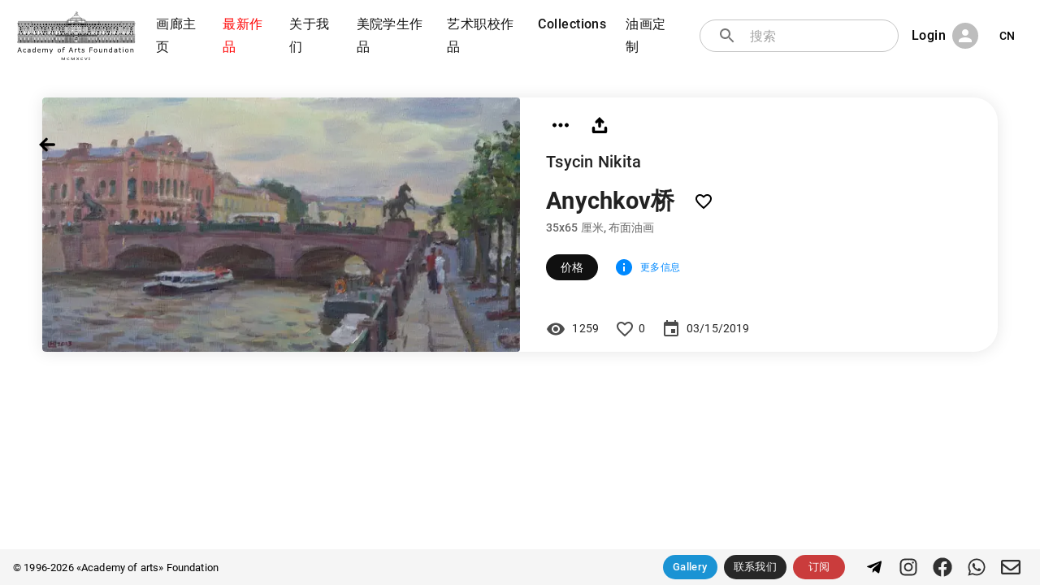

--- FILE ---
content_type: text/html; charset=utf-8
request_url: https://academart.com/cn/works/anychkov-bridge-1
body_size: 12449
content:
<!DOCTYPE html><html lang="en"><head><meta charSet="utf-8"/><meta name="viewport" content="initial-scale=1, width=device-width"/><meta name="Revisit" content="3 days"/><meta name="Robots" content="NOARCHIVE"/><meta name="Copyright" content="Academy of Arts Foundation, https://academart.com"/><link rel="icon" type="image/x-icon" href="/favicon.ico"/><title>Anychkov桥, Tsycin Nikita. 现代专业艺术作品，俄罗斯，圣彼得堡，列宾美院毕业生油画，“列宾美院油画艺术作品”基金会。列宾美院作品购买，俄罗斯油画购买，列宾美院油画作品画廊，列宾美院画家原创，列宾美院油画购买</title><meta name="description" content="
现代专业艺术作品，俄罗斯，圣彼得堡，列宾美院毕业生油画，“列宾美院油画艺术作品”基金会。列宾美院作品购买，俄罗斯油画购买，列宾美院油画作品画廊，列宾美院画家原创，列宾美院油画购买"/><meta property="og:site_name" content="«Academy of arts» Foundation"/><meta property="og:title" content="Anychkov桥"/><meta property="og:type" content="image"/><meta property="og:image" content="https://academart.com/api/uploads/w_1000/b0b23cc5-ed9a-480d-bc53-9291523ce4a2"/><meta property="og:image:width" content="1000"/><meta property="og:image:height" content="532"/><meta property="twitter:card" content="summary_large_image"/><meta property="twitter:url" content="https://academart.com/works/anychkov-bridge-1"/><meta property="twitter:title" content="Anychkov桥"/><meta property="twitter:description" content="
现代专业艺术作品，俄罗斯，圣彼得堡，列宾美院毕业生油画，“列宾美院油画艺术作品”基金会。列宾美院作品购买，俄罗斯油画购买，列宾美院油画作品画廊，列宾美院画家原创，列宾美院油画购买"/><meta property="twitter:text:description" content="
现代专业艺术作品，俄罗斯，圣彼得堡，列宾美院毕业生油画，“列宾美院油画艺术作品”基金会。列宾美院作品购买，俄罗斯油画购买，列宾美院油画作品画廊，列宾美院画家原创，列宾美院油画购买"/><meta property="twitter:image" content="https://academart.com/api/uploads/w_1000/b0b23cc5-ed9a-480d-bc53-9291523ce4a2"/><link rel="canonical" href="https://academart.com/works/anychkov-bridge-1"/><meta name="next-head-count" content="21"/><meta name="theme-color" content="rgb(16, 16, 16)"/><link rel="icon" href="/favicon.svg" sizes="any" type="image/svg+xml"/><link rel="preload" href="/_next/static/css/0df7495f8ebe9d8c.css" as="style"/><link rel="stylesheet" href="/_next/static/css/0df7495f8ebe9d8c.css" data-n-g=""/><noscript data-n-css=""></noscript><script defer="" nomodule="" src="/_next/static/chunks/polyfills-5cd94c89d3acac5f.js"></script><script src="/_next/static/chunks/webpack-5752944655d749a0.js" defer=""></script><script src="/_next/static/chunks/framework-5f4595e5518b5600.js" defer=""></script><script src="/_next/static/chunks/main-45635d3fa134c8cf.js" defer=""></script><script src="/_next/static/chunks/pages/_app-35502bdd732e8422.js" defer=""></script><script src="/_next/static/chunks/63-0472ccb391ac3fb1.js" defer=""></script><script src="/_next/static/chunks/491-7ae467564bdbf920.js" defer=""></script><script src="/_next/static/chunks/pages/works/%5Bwork%5D-0d8626a2c3b4d9c0.js" defer=""></script><script src="/_next/static/nfh0_WzT4ozdioeboD15V/_buildManifest.js" defer=""></script><script src="/_next/static/nfh0_WzT4ozdioeboD15V/_ssgManifest.js" defer=""></script><script src="/_next/static/nfh0_WzT4ozdioeboD15V/_middlewareManifest.js" defer=""></script><style id="__jsx-1696970288">#nprogress{pointer-events:none;}#nprogress .bar{background:black;position:fixed;z-index:9999;top:0;left:0;width:100%;height:3px;}#nprogress .peg{display:block;position:absolute;right:0px;width:100px;height:100%;box-shadow:0 0 10px black,0 0 5px black;opacity:1;-webkit-transform:rotate(3deg) translate(0px,-4px);-ms-transform:rotate(3deg) translate(0px,-4px);-webkit-transform:rotate(3deg) translate(0px,-4px);-ms-transform:rotate(3deg) translate(0px,-4px);transform:rotate(3deg) translate(0px,-4px);}#nprogress .spinner{display:block;position:fixed;z-index:1031;top:15px;right:15px;}#nprogress .spinner-icon{width:18px;height:18px;box-sizing:border-box;border:solid 2px transparent;border-top-color:black;border-left-color:black;border-radius:50%;-webkit-animation:nprogresss-spinner 400ms linear infinite;-webkit-animation:nprogress-spinner 400ms linear infinite;animation:nprogress-spinner 400ms linear infinite;}.nprogress-custom-parent{overflow:hidden;position:relative;}.nprogress-custom-parent #nprogress .spinner,.nprogress-custom-parent #nprogress .bar{position:absolute;}@-webkit-keyframes nprogress-spinner{0%{-webkit-transform:rotate(0deg);}100%{-webkit-transform:rotate(360deg);}}@-webkit-keyframes nprogress-spinner{0%{-webkit-transform:rotate(0deg);-ms-transform:rotate(0deg);transform:rotate(0deg);}100%{-webkit-transform:rotate(360deg);-ms-transform:rotate(360deg);transform:rotate(360deg);}}@keyframes nprogress-spinner{0%{-webkit-transform:rotate(0deg);-ms-transform:rotate(0deg);transform:rotate(0deg);}100%{-webkit-transform:rotate(360deg);-ms-transform:rotate(360deg);transform:rotate(360deg);}}</style><style data-emotion="css-global 0"></style><style data-emotion="css-global o6gwfi">html{-webkit-font-smoothing:antialiased;-moz-osx-font-smoothing:grayscale;box-sizing:border-box;-webkit-text-size-adjust:100%;}*,*::before,*::after{box-sizing:inherit;}strong,b{font-weight:700;}body{margin:0;color:rgba(0,0,0,0.87);font-family:"Roboto","Helvetica","Arial",sans-serif;font-weight:400;font-size:1rem;line-height:1.5;-webkit-letter-spacing:0.00938em;-moz-letter-spacing:0.00938em;-ms-letter-spacing:0.00938em;letter-spacing:0.00938em;background-color:#fff;}@media print{body{background-color:#fff;}}body::backdrop{background-color:#fff;}</style><style data-emotion="css-global 1prfaxn">@-webkit-keyframes mui-auto-fill{from{display:block;}}@keyframes mui-auto-fill{from{display:block;}}@-webkit-keyframes mui-auto-fill-cancel{from{display:block;}}@keyframes mui-auto-fill-cancel{from{display:block;}}</style><style data-emotion="css lz5lmm auu3en 10wygro vubbuv 17ls7xt 1bboc6j 19jjauh 11xqg3q 14jzeat s88qfg 1maxoik c9snei 1qu1z0f p01akn feqhe6 1h6hg2i 1a6giau 1yxmbwk qaqrq igs3ac nnbavb 7i6r7n dfjwgd eb8scl 13y7ul3 10pg7mf 1l63lvb 72ms7j 79elbk iwfg5u wtoo0f 1d3bbye 1b7wh6h 30qm4l qrtyga 1tcsd8n l3hoy2 qg0wkd 1tt94km 1hyq8uc g68suu 4occqz 1g552g2 cgbl8k 1s7pvrm mludao 8oaa9g 8jj4as 8o7l 11kddwm 19g2724 70qvj9 1uwcj3v lz4eh5 1mxkr17 10fuhcc 1khepom 1wwn3f4 1r7kpu4 ri9mxy 1ywuoro 1i6f6yj 183w2o2 1l4w6pd 1ph59tv 14h0jh8 1y92dmr 2pk0r7">.css-lz5lmm{background-color:#fff;color:rgba(0,0,0,0.87);-webkit-transition:box-shadow 300ms cubic-bezier(0.4,0,0.2,1) 0ms;transition:box-shadow 300ms cubic-bezier(0.4,0,0.2,1) 0ms;box-shadow:0px 2px 4px -1px rgba(0,0,0,0.2),0px 4px 5px 0px rgba(0,0,0,0.14),0px 1px 10px 0px rgba(0,0,0,0.12);display:-webkit-box;display:-webkit-flex;display:-ms-flexbox;display:flex;-webkit-flex-direction:column;-ms-flex-direction:column;flex-direction:column;width:100%;box-sizing:border-box;-webkit-flex-shrink:0;-ms-flex-negative:0;flex-shrink:0;position:fixed;z-index:1100;top:0;left:auto;right:0;background-color:rgb(16,16,16);color:#fff;}@media print{.css-lz5lmm{position:absolute;}}@media (min-width:0px){.css-lz5lmm{background-color:rgb(16 16 16);margin-top:0px;position:fixed;}}@media (min-width:900px){.css-lz5lmm{background-color:transparent;box-shadow:none;margin-top:8px;position:relative;}}.css-auu3en{padding-top:4px;padding-bottom:4px;padding-left:12px;padding-right:12px;-webkit-flex-direction:row;-ms-flex-direction:row;flex-direction:row;-webkit-align-items:center;-webkit-box-align:center;-ms-flex-align:center;align-items:center;}@media (min-width:0px){.css-auu3en{display:-webkit-box;display:-webkit-flex;display:-ms-flexbox;display:flex;}}@media (min-width:900px){.css-auu3en{display:none;}}.css-10wygro{display:-webkit-inline-box;display:-webkit-inline-flex;display:-ms-inline-flexbox;display:inline-flex;-webkit-align-items:center;-webkit-box-align:center;-ms-flex-align:center;align-items:center;-webkit-box-pack:center;-webkit-justify-content:center;-ms-flex-pack:center;justify-content:center;position:relative;box-sizing:border-box;-webkit-tap-highlight-color:transparent;background-color:transparent;outline:0;border:0;margin:0;border-radius:0;padding:0;cursor:pointer;-webkit-user-select:none;-moz-user-select:none;-ms-user-select:none;user-select:none;vertical-align:middle;-moz-appearance:none;-webkit-appearance:none;-webkit-text-decoration:none;text-decoration:none;color:inherit;text-align:center;-webkit-flex:0 0 auto;-ms-flex:0 0 auto;flex:0 0 auto;font-size:1.5rem;padding:8px;border-radius:50%;overflow:visible;color:rgba(0,0,0,0.54);-webkit-transition:background-color 150ms cubic-bezier(0.4,0,0.2,1) 0ms;transition:background-color 150ms cubic-bezier(0.4,0,0.2,1) 0ms;color:#fff;}.css-10wygro::-moz-focus-inner{border-style:none;}.css-10wygro.Mui-disabled{pointer-events:none;cursor:default;}@media print{.css-10wygro{color-adjust:exact;}}.css-10wygro:hover{background-color:rgba(0,0,0,0.04);}@media (hover:none){.css-10wygro:hover{background-color:transparent;}}.css-10wygro:hover{background-color:rgba(255,255,255,0.04);}@media (hover:none){.css-10wygro:hover{background-color:transparent;}}.css-10wygro.Mui-disabled{background-color:transparent;color:rgba(0,0,0,0.26);}.css-vubbuv{-webkit-user-select:none;-moz-user-select:none;-ms-user-select:none;user-select:none;width:1em;height:1em;display:inline-block;fill:currentColor;-webkit-flex-shrink:0;-ms-flex-negative:0;flex-shrink:0;-webkit-transition:fill 200ms cubic-bezier(0.4,0,0.2,1) 0ms;transition:fill 200ms cubic-bezier(0.4,0,0.2,1) 0ms;font-size:1.5rem;}.css-17ls7xt{-webkit-box-flex:1;-webkit-flex-grow:1;-ms-flex-positive:1;flex-grow:1;text-align:center;}.css-1bboc6j{display:-webkit-inline-box;display:-webkit-inline-flex;display:-ms-inline-flexbox;display:inline-flex;-webkit-align-items:center;-webkit-box-align:center;-ms-flex-align:center;align-items:center;-webkit-box-pack:center;-webkit-justify-content:center;-ms-flex-pack:center;justify-content:center;position:relative;box-sizing:border-box;-webkit-tap-highlight-color:transparent;background-color:transparent;outline:0;border:0;margin:0;border-radius:0;padding:0;cursor:pointer;-webkit-user-select:none;-moz-user-select:none;-ms-user-select:none;user-select:none;vertical-align:middle;-moz-appearance:none;-webkit-appearance:none;-webkit-text-decoration:none;text-decoration:none;color:inherit;text-align:center;-webkit-flex:0 0 auto;-ms-flex:0 0 auto;flex:0 0 auto;font-size:1.5rem;padding:8px;border-radius:50%;overflow:visible;color:rgba(0,0,0,0.54);-webkit-transition:background-color 150ms cubic-bezier(0.4,0,0.2,1) 0ms;transition:background-color 150ms cubic-bezier(0.4,0,0.2,1) 0ms;color:#fff;width:160px;height:40px;margin-bottom:-10px;}.css-1bboc6j::-moz-focus-inner{border-style:none;}.css-1bboc6j.Mui-disabled{pointer-events:none;cursor:default;}@media print{.css-1bboc6j{color-adjust:exact;}}.css-1bboc6j:hover{background-color:rgba(0,0,0,0.04);}@media (hover:none){.css-1bboc6j:hover{background-color:transparent;}}.css-1bboc6j:hover{background-color:rgba(255,255,255,0.04);}@media (hover:none){.css-1bboc6j:hover{background-color:transparent;}}.css-1bboc6j.Mui-disabled{background-color:transparent;color:rgba(0,0,0,0.26);}.css-1bboc6j img{width:100%;}.css-19jjauh{padding-top:4px;padding-bottom:4px;padding-left:20px;padding-right:20px;-webkit-flex-direction:row;-ms-flex-direction:row;flex-direction:row;-webkit-align-items:center;-webkit-box-align:center;-ms-flex-align:center;align-items:center;}@media (min-width:0px){.css-19jjauh{display:none;}}@media (min-width:900px){.css-19jjauh{display:-webkit-box;display:-webkit-flex;display:-ms-flexbox;display:flex;}}.css-11xqg3q{text-align:right;margin-right:12px;width:160px;}.css-11xqg3q img{width:100%;}.css-14jzeat{display:-webkit-box;display:-webkit-flex;display:-ms-flexbox;display:flex;-webkit-align-items:center;-webkit-box-align:center;-ms-flex-align:center;align-items:center;line-height:0.9;}.css-14jzeat span{font-size:16px;margin-top:4px;margin-left:6px;white-space:pre;color:black;}.css-14jzeat i{right:0;margin-top:-2px;padding-right:4px;font-size:10px;color:black;}.css-s88qfg{display:-webkit-box;display:-webkit-flex;display:-ms-flexbox;display:flex;max-width:900px;}.css-1maxoik{display:inline;}@media (min-width:0px){.css-1maxoik{margin-left:0.4px;margin-right:0.4px;}}@media (min-width:900px){.css-1maxoik{margin-left:2px;margin-right:2px;}}@media (min-width:1200px){.css-1maxoik{margin-left:4px;margin-right:4px;}}.css-c9snei{display:-webkit-inline-box;display:-webkit-inline-flex;display:-ms-inline-flexbox;display:inline-flex;-webkit-align-items:center;-webkit-box-align:center;-ms-flex-align:center;align-items:center;-webkit-box-pack:center;-webkit-justify-content:center;-ms-flex-pack:center;justify-content:center;position:relative;box-sizing:border-box;-webkit-tap-highlight-color:transparent;background-color:transparent;outline:0;border:0;margin:0;border-radius:0;padding:0;cursor:pointer;-webkit-user-select:none;-moz-user-select:none;-ms-user-select:none;user-select:none;vertical-align:middle;-moz-appearance:none;-webkit-appearance:none;-webkit-text-decoration:none;text-decoration:none;color:inherit;font-family:"Roboto","Helvetica","Arial",sans-serif;font-weight:500;font-size:0.8125rem;line-height:1.75;-webkit-letter-spacing:0.02857em;-moz-letter-spacing:0.02857em;-ms-letter-spacing:0.02857em;letter-spacing:0.02857em;text-transform:uppercase;min-width:64px;padding:4px 5px;border-radius:4px;-webkit-transition:background-color 250ms cubic-bezier(0.4,0,0.2,1) 0ms,box-shadow 250ms cubic-bezier(0.4,0,0.2,1) 0ms,border-color 250ms cubic-bezier(0.4,0,0.2,1) 0ms,color 250ms cubic-bezier(0.4,0,0.2,1) 0ms;transition:background-color 250ms cubic-bezier(0.4,0,0.2,1) 0ms,box-shadow 250ms cubic-bezier(0.4,0,0.2,1) 0ms,border-color 250ms cubic-bezier(0.4,0,0.2,1) 0ms,color 250ms cubic-bezier(0.4,0,0.2,1) 0ms;color:rgb(16,16,16);box-shadow:none;font-weight:500;border-radius:16px;text-transform:none;}.css-c9snei::-moz-focus-inner{border-style:none;}.css-c9snei.Mui-disabled{pointer-events:none;cursor:default;}@media print{.css-c9snei{color-adjust:exact;}}.css-c9snei:hover{-webkit-text-decoration:none;text-decoration:none;background-color:rgba(16,16,16,0.04);}@media (hover:none){.css-c9snei:hover{background-color:transparent;}}.css-c9snei.Mui-disabled{color:rgba(0,0,0,0.26);}.css-c9snei:hover{box-shadow:none;}.css-c9snei.Mui-focusVisible{box-shadow:none;}.css-c9snei:active{box-shadow:none;}.css-c9snei.Mui-disabled{box-shadow:none;}@media (min-width:0px){.css-c9snei{padding-left:2px;padding-right:2px;}}@media (min-width:600px){.css-c9snei{font-size:0.6rem;}}@media (min-width:900px){.css-c9snei{font-size:0.8rem;padding-left:8px;padding-right:8px;}}@media (min-width:1200px){.css-c9snei{font-size:1.0rem;padding-left:8px;padding-right:8px;}}@media (min-width:1536px){.css-c9snei{padding-left:16px;padding-right:16px;}}.css-1qu1z0f{display:-webkit-inline-box;display:-webkit-inline-flex;display:-ms-inline-flexbox;display:inline-flex;-webkit-align-items:center;-webkit-box-align:center;-ms-flex-align:center;align-items:center;-webkit-box-pack:center;-webkit-justify-content:center;-ms-flex-pack:center;justify-content:center;position:relative;box-sizing:border-box;-webkit-tap-highlight-color:transparent;background-color:transparent;outline:0;border:0;margin:0;border-radius:0;padding:0;cursor:pointer;-webkit-user-select:none;-moz-user-select:none;-ms-user-select:none;user-select:none;vertical-align:middle;-moz-appearance:none;-webkit-appearance:none;-webkit-text-decoration:none;text-decoration:none;color:inherit;font-family:"Roboto","Helvetica","Arial",sans-serif;font-weight:500;font-size:0.8125rem;line-height:1.75;-webkit-letter-spacing:0.02857em;-moz-letter-spacing:0.02857em;-ms-letter-spacing:0.02857em;letter-spacing:0.02857em;text-transform:uppercase;min-width:64px;padding:4px 5px;border-radius:4px;-webkit-transition:background-color 250ms cubic-bezier(0.4,0,0.2,1) 0ms,box-shadow 250ms cubic-bezier(0.4,0,0.2,1) 0ms,border-color 250ms cubic-bezier(0.4,0,0.2,1) 0ms,color 250ms cubic-bezier(0.4,0,0.2,1) 0ms;transition:background-color 250ms cubic-bezier(0.4,0,0.2,1) 0ms,box-shadow 250ms cubic-bezier(0.4,0,0.2,1) 0ms,border-color 250ms cubic-bezier(0.4,0,0.2,1) 0ms,color 250ms cubic-bezier(0.4,0,0.2,1) 0ms;color:rgb(16,16,16);box-shadow:none;font-weight:500;border-radius:16px;text-transform:none;color:rgb(255,0,0);}.css-1qu1z0f::-moz-focus-inner{border-style:none;}.css-1qu1z0f.Mui-disabled{pointer-events:none;cursor:default;}@media print{.css-1qu1z0f{color-adjust:exact;}}.css-1qu1z0f:hover{-webkit-text-decoration:none;text-decoration:none;background-color:rgba(16,16,16,0.04);}@media (hover:none){.css-1qu1z0f:hover{background-color:transparent;}}.css-1qu1z0f.Mui-disabled{color:rgba(0,0,0,0.26);}.css-1qu1z0f:hover{box-shadow:none;}.css-1qu1z0f.Mui-focusVisible{box-shadow:none;}.css-1qu1z0f:active{box-shadow:none;}.css-1qu1z0f.Mui-disabled{box-shadow:none;}@media (min-width:0px){.css-1qu1z0f{padding-left:2px;padding-right:2px;}}@media (min-width:600px){.css-1qu1z0f{font-size:0.6rem;}}@media (min-width:900px){.css-1qu1z0f{font-size:0.8rem;padding-left:8px;padding-right:8px;}}@media (min-width:1200px){.css-1qu1z0f{font-size:1.0rem;padding-left:8px;padding-right:8px;}}@media (min-width:1536px){.css-1qu1z0f{padding-left:16px;padding-right:16px;}}.css-1qu1z0f.route-active{color:white;}.css-p01akn{-webkit-box-flex:1;-webkit-flex-grow:1;-ms-flex-positive:1;flex-grow:1;padding-left:20px;z-index:1;display:-webkit-box;display:-webkit-flex;display:-ms-flexbox;display:flex;position:relative;}.css-feqhe6{display:-webkit-inline-box;display:-webkit-inline-flex;display:-ms-inline-flexbox;display:inline-flex;-webkit-flex-direction:column;-ms-flex-direction:column;flex-direction:column;position:relative;min-width:0;padding:0;margin:0;border:0;vertical-align:top;width:100%;}.css-1h6hg2i{font-family:"Roboto","Helvetica","Arial",sans-serif;font-weight:400;font-size:1rem;line-height:1.4375em;-webkit-letter-spacing:0.00938em;-moz-letter-spacing:0.00938em;-ms-letter-spacing:0.00938em;letter-spacing:0.00938em;color:rgba(0,0,0,0.87);box-sizing:border-box;position:relative;cursor:text;display:-webkit-inline-box;display:-webkit-inline-flex;display:-ms-inline-flexbox;display:inline-flex;-webkit-align-items:center;-webkit-box-align:center;-ms-flex-align:center;align-items:center;width:100%;position:relative;border-radius:4px;padding-left:14px;background:white;border-radius:20px;}.css-1h6hg2i.Mui-disabled{color:rgba(0,0,0,0.38);cursor:default;}.css-1h6hg2i:hover .MuiOutlinedInput-notchedOutline{border-color:rgba(0,0,0,0.87);}@media (hover:none){.css-1h6hg2i:hover .MuiOutlinedInput-notchedOutline{border-color:rgba(0,0,0,0.23);}}.css-1h6hg2i.Mui-focused .MuiOutlinedInput-notchedOutline{border-color:rgb(16,16,16);border-width:2px;}.css-1h6hg2i.Mui-error .MuiOutlinedInput-notchedOutline{border-color:rgb(198,40,40);}.css-1h6hg2i.Mui-disabled .MuiOutlinedInput-notchedOutline{border-color:rgba(0,0,0,0.26);}.css-1a6giau{display:-webkit-box;display:-webkit-flex;display:-ms-flexbox;display:flex;height:0.01em;max-height:2em;-webkit-align-items:center;-webkit-box-align:center;-ms-flex-align:center;align-items:center;white-space:nowrap;color:rgba(0,0,0,0.54);margin-right:8px;}.css-1yxmbwk{display:-webkit-inline-box;display:-webkit-inline-flex;display:-ms-inline-flexbox;display:inline-flex;-webkit-align-items:center;-webkit-box-align:center;-ms-flex-align:center;align-items:center;-webkit-box-pack:center;-webkit-justify-content:center;-ms-flex-pack:center;justify-content:center;position:relative;box-sizing:border-box;-webkit-tap-highlight-color:transparent;background-color:transparent;outline:0;border:0;margin:0;border-radius:0;padding:0;cursor:pointer;-webkit-user-select:none;-moz-user-select:none;-ms-user-select:none;user-select:none;vertical-align:middle;-moz-appearance:none;-webkit-appearance:none;-webkit-text-decoration:none;text-decoration:none;color:inherit;text-align:center;-webkit-flex:0 0 auto;-ms-flex:0 0 auto;flex:0 0 auto;font-size:1.5rem;padding:8px;border-radius:50%;overflow:visible;color:rgba(0,0,0,0.54);-webkit-transition:background-color 150ms cubic-bezier(0.4,0,0.2,1) 0ms;transition:background-color 150ms cubic-bezier(0.4,0,0.2,1) 0ms;}.css-1yxmbwk::-moz-focus-inner{border-style:none;}.css-1yxmbwk.Mui-disabled{pointer-events:none;cursor:default;}@media print{.css-1yxmbwk{color-adjust:exact;}}.css-1yxmbwk:hover{background-color:rgba(0,0,0,0.04);}@media (hover:none){.css-1yxmbwk:hover{background-color:transparent;}}.css-1yxmbwk.Mui-disabled{background-color:transparent;color:rgba(0,0,0,0.26);}.css-qaqrq{font:inherit;-webkit-letter-spacing:inherit;-moz-letter-spacing:inherit;-ms-letter-spacing:inherit;letter-spacing:inherit;color:currentColor;padding:4px 0 5px;border:0;box-sizing:content-box;background:none;height:1.4375em;margin:0;-webkit-tap-highlight-color:transparent;display:block;min-width:0;width:100%;-webkit-animation-name:mui-auto-fill-cancel;animation-name:mui-auto-fill-cancel;-webkit-animation-duration:10ms;animation-duration:10ms;padding-top:1px;padding:8.5px 14px;padding-left:0;}.css-qaqrq::-webkit-input-placeholder{color:currentColor;opacity:0.42;-webkit-transition:opacity 200ms cubic-bezier(0.4,0,0.2,1) 0ms;transition:opacity 200ms cubic-bezier(0.4,0,0.2,1) 0ms;}.css-qaqrq::-moz-placeholder{color:currentColor;opacity:0.42;-webkit-transition:opacity 200ms cubic-bezier(0.4,0,0.2,1) 0ms;transition:opacity 200ms cubic-bezier(0.4,0,0.2,1) 0ms;}.css-qaqrq:-ms-input-placeholder{color:currentColor;opacity:0.42;-webkit-transition:opacity 200ms cubic-bezier(0.4,0,0.2,1) 0ms;transition:opacity 200ms cubic-bezier(0.4,0,0.2,1) 0ms;}.css-qaqrq::-ms-input-placeholder{color:currentColor;opacity:0.42;-webkit-transition:opacity 200ms cubic-bezier(0.4,0,0.2,1) 0ms;transition:opacity 200ms cubic-bezier(0.4,0,0.2,1) 0ms;}.css-qaqrq:focus{outline:0;}.css-qaqrq:invalid{box-shadow:none;}.css-qaqrq::-webkit-search-decoration{-webkit-appearance:none;}label[data-shrink=false] + .MuiInputBase-formControl .css-qaqrq::-webkit-input-placeholder{opacity:0 !important;}label[data-shrink=false] + .MuiInputBase-formControl .css-qaqrq::-moz-placeholder{opacity:0 !important;}label[data-shrink=false] + .MuiInputBase-formControl .css-qaqrq:-ms-input-placeholder{opacity:0 !important;}label[data-shrink=false] + .MuiInputBase-formControl .css-qaqrq::-ms-input-placeholder{opacity:0 !important;}label[data-shrink=false] + .MuiInputBase-formControl .css-qaqrq:focus::-webkit-input-placeholder{opacity:0.42;}label[data-shrink=false] + .MuiInputBase-formControl .css-qaqrq:focus::-moz-placeholder{opacity:0.42;}label[data-shrink=false] + .MuiInputBase-formControl .css-qaqrq:focus:-ms-input-placeholder{opacity:0.42;}label[data-shrink=false] + .MuiInputBase-formControl .css-qaqrq:focus::-ms-input-placeholder{opacity:0.42;}.css-qaqrq.Mui-disabled{opacity:1;-webkit-text-fill-color:rgba(0,0,0,0.38);}.css-qaqrq:-webkit-autofill{-webkit-animation-duration:5000s;animation-duration:5000s;-webkit-animation-name:mui-auto-fill;animation-name:mui-auto-fill;}.css-qaqrq:-webkit-autofill{border-radius:inherit;}.css-igs3ac{text-align:left;position:absolute;bottom:0;right:0;top:-5px;left:0;margin:0;padding:0 8px;pointer-events:none;border-radius:inherit;border-style:solid;border-width:1px;overflow:hidden;min-width:0%;border-color:rgba(0,0,0,0.23);}.css-nnbavb{float:unset;padding:0;line-height:11px;-webkit-transition:width 150ms cubic-bezier(0.0,0,0.2,1) 0ms;transition:width 150ms cubic-bezier(0.0,0,0.2,1) 0ms;}.css-7i6r7n{margin-left:8px;display:-webkit-box;display:-webkit-flex;display:-ms-flexbox;display:flex;}.css-dfjwgd{display:-webkit-inline-box;display:-webkit-inline-flex;display:-ms-inline-flexbox;display:inline-flex;-webkit-align-items:center;-webkit-box-align:center;-ms-flex-align:center;align-items:center;-webkit-box-pack:center;-webkit-justify-content:center;-ms-flex-pack:center;justify-content:center;position:relative;box-sizing:border-box;-webkit-tap-highlight-color:transparent;background-color:transparent;outline:0;border:0;margin:0;border-radius:0;padding:0;cursor:pointer;-webkit-user-select:none;-moz-user-select:none;-ms-user-select:none;user-select:none;vertical-align:middle;-moz-appearance:none;-webkit-appearance:none;-webkit-text-decoration:none;text-decoration:none;color:inherit;font-family:"Roboto","Helvetica","Arial",sans-serif;font-weight:500;font-size:0.8125rem;line-height:1.75;-webkit-letter-spacing:0.02857em;-moz-letter-spacing:0.02857em;-ms-letter-spacing:0.02857em;letter-spacing:0.02857em;text-transform:uppercase;min-width:64px;padding:4px 5px;border-radius:4px;-webkit-transition:background-color 250ms cubic-bezier(0.4,0,0.2,1) 0ms,box-shadow 250ms cubic-bezier(0.4,0,0.2,1) 0ms,border-color 250ms cubic-bezier(0.4,0,0.2,1) 0ms,color 250ms cubic-bezier(0.4,0,0.2,1) 0ms;transition:background-color 250ms cubic-bezier(0.4,0,0.2,1) 0ms,box-shadow 250ms cubic-bezier(0.4,0,0.2,1) 0ms,border-color 250ms cubic-bezier(0.4,0,0.2,1) 0ms,color 250ms cubic-bezier(0.4,0,0.2,1) 0ms;color:rgb(16,16,16);box-shadow:none;font-weight:500;border-radius:16px;color:white;text-transform:none;color:black;text-transform:none;}.css-dfjwgd::-moz-focus-inner{border-style:none;}.css-dfjwgd.Mui-disabled{pointer-events:none;cursor:default;}@media print{.css-dfjwgd{color-adjust:exact;}}.css-dfjwgd:hover{-webkit-text-decoration:none;text-decoration:none;background-color:rgba(16,16,16,0.04);}@media (hover:none){.css-dfjwgd:hover{background-color:transparent;}}.css-dfjwgd.Mui-disabled{color:rgba(0,0,0,0.26);}.css-dfjwgd:hover{box-shadow:none;}.css-dfjwgd.Mui-focusVisible{box-shadow:none;}.css-dfjwgd:active{box-shadow:none;}.css-dfjwgd.Mui-disabled{box-shadow:none;}@media (min-width:0px){.css-dfjwgd{padding-left:2px;padding-right:2px;}}@media (min-width:600px){.css-dfjwgd{font-size:0.6rem;}}@media (min-width:900px){.css-dfjwgd{font-size:0.8rem;padding-left:8px;padding-right:8px;}}@media (min-width:1200px){.css-dfjwgd{font-size:1.0rem;padding-left:8px;padding-right:8px;}}@media (min-width:1536px){.css-dfjwgd{padding-left:16px;padding-right:16px;}}.css-eb8scl{position:relative;display:-webkit-box;display:-webkit-flex;display:-ms-flexbox;display:flex;-webkit-align-items:center;-webkit-box-align:center;-ms-flex-align:center;align-items:center;-webkit-box-pack:center;-webkit-justify-content:center;-ms-flex-pack:center;justify-content:center;-webkit-flex-shrink:0;-ms-flex-negative:0;flex-shrink:0;width:40px;height:40px;font-family:"Roboto","Helvetica","Arial",sans-serif;font-size:1.25rem;line-height:1;border-radius:50%;overflow:hidden;-webkit-user-select:none;-moz-user-select:none;-ms-user-select:none;user-select:none;color:#fff;background-color:#bdbdbd;margin-left:8px;width:32px;height:32px;}.css-13y7ul3{-webkit-user-select:none;-moz-user-select:none;-ms-user-select:none;user-select:none;width:1em;height:1em;display:inline-block;fill:currentColor;-webkit-flex-shrink:0;-ms-flex-negative:0;flex-shrink:0;-webkit-transition:fill 200ms cubic-bezier(0.4,0,0.2,1) 0ms;transition:fill 200ms cubic-bezier(0.4,0,0.2,1) 0ms;font-size:1.5rem;width:75%;height:75%;}.css-10pg7mf{display:-webkit-inline-box;display:-webkit-inline-flex;display:-ms-inline-flexbox;display:inline-flex;-webkit-align-items:center;-webkit-box-align:center;-ms-flex-align:center;align-items:center;-webkit-box-pack:center;-webkit-justify-content:center;-ms-flex-pack:center;justify-content:center;position:relative;box-sizing:border-box;-webkit-tap-highlight-color:transparent;background-color:transparent;outline:0;border:0;margin:0;border-radius:0;padding:0;cursor:pointer;-webkit-user-select:none;-moz-user-select:none;-ms-user-select:none;user-select:none;vertical-align:middle;-moz-appearance:none;-webkit-appearance:none;-webkit-text-decoration:none;text-decoration:none;color:inherit;font-family:"Roboto","Helvetica","Arial",sans-serif;font-weight:500;font-size:0.875rem;line-height:1.75;-webkit-letter-spacing:0.02857em;-moz-letter-spacing:0.02857em;-ms-letter-spacing:0.02857em;letter-spacing:0.02857em;text-transform:uppercase;min-width:64px;padding:6px 8px;border-radius:4px;-webkit-transition:background-color 250ms cubic-bezier(0.4,0,0.2,1) 0ms,box-shadow 250ms cubic-bezier(0.4,0,0.2,1) 0ms,border-color 250ms cubic-bezier(0.4,0,0.2,1) 0ms,color 250ms cubic-bezier(0.4,0,0.2,1) 0ms;transition:background-color 250ms cubic-bezier(0.4,0,0.2,1) 0ms,box-shadow 250ms cubic-bezier(0.4,0,0.2,1) 0ms,border-color 250ms cubic-bezier(0.4,0,0.2,1) 0ms,color 250ms cubic-bezier(0.4,0,0.2,1) 0ms;color:rgb(16,16,16);box-shadow:none;font-weight:500;border-radius:16px;min-width:40px;}.css-10pg7mf::-moz-focus-inner{border-style:none;}.css-10pg7mf.Mui-disabled{pointer-events:none;cursor:default;}@media print{.css-10pg7mf{color-adjust:exact;}}.css-10pg7mf:hover{-webkit-text-decoration:none;text-decoration:none;background-color:rgba(16,16,16,0.04);}@media (hover:none){.css-10pg7mf:hover{background-color:transparent;}}.css-10pg7mf.Mui-disabled{color:rgba(0,0,0,0.26);}.css-10pg7mf:hover{box-shadow:none;}.css-10pg7mf.Mui-focusVisible{box-shadow:none;}.css-10pg7mf:active{box-shadow:none;}.css-10pg7mf.Mui-disabled{box-shadow:none;}.css-1l63lvb{text-transform:uppercase;color:black;}@media (min-width:0px){.css-72ms7j{padding-top:48px;}}@media (min-width:900px){.css-72ms7j{padding-top:0px;padding-bottom:48px;}}.css-79elbk{position:relative;}.css-iwfg5u{width:100%;margin-left:auto;box-sizing:border-box;margin-right:auto;display:block;padding-left:8px;padding-right:8px;padding-left:15px;padding-right:15px;padding-top:40px;padding-bottom:40px;}@media (min-width:600px){.css-iwfg5u{padding-left:12px;padding-right:12px;}}@media (min-width:1200px){.css-iwfg5u{max-width:1200px;}}.css-wtoo0f{box-shadow:0 1px 20px 0 rgb(0 0 0 / 10%);display:-webkit-box;display:-webkit-flex;display:-ms-flexbox;display:flex;overflow:hidden;}@media (min-width:0px){.css-wtoo0f{border-radius:0;}}@media (min-width:900px){.css-wtoo0f{border-radius:4px 30px 30px 4px;}}.css-1d3bbye{box-sizing:border-box;display:-webkit-box;display:-webkit-flex;display:-ms-flexbox;display:flex;-webkit-flex-wrap:wrap;-ms-flex-wrap:wrap;flex-wrap:wrap;width:100%;-webkit-flex-direction:row;-ms-flex-direction:row;flex-direction:row;}.css-1b7wh6h{box-sizing:border-box;margin:0;-webkit-flex-direction:row;-ms-flex-direction:row;flex-direction:row;-webkit-flex-basis:100%;-ms-flex-preferred-size:100%;flex-basis:100%;-webkit-box-flex:0;-webkit-flex-grow:0;-ms-flex-positive:0;flex-grow:0;max-width:100%;position:relative;}@media (min-width:600px){.css-1b7wh6h{-webkit-flex-basis:100%;-ms-flex-preferred-size:100%;flex-basis:100%;-webkit-box-flex:0;-webkit-flex-grow:0;-ms-flex-positive:0;flex-grow:0;max-width:100%;}}@media (min-width:900px){.css-1b7wh6h{-webkit-flex-basis:50%;-ms-flex-preferred-size:50%;flex-basis:50%;-webkit-box-flex:0;-webkit-flex-grow:0;-ms-flex-positive:0;flex-grow:0;max-width:50%;}}@media (min-width:1200px){.css-1b7wh6h{-webkit-flex-basis:50%;-ms-flex-preferred-size:50%;flex-basis:50%;-webkit-box-flex:0;-webkit-flex-grow:0;-ms-flex-positive:0;flex-grow:0;max-width:50%;}}@media (min-width:1536px){.css-1b7wh6h{-webkit-flex-basis:50%;-ms-flex-preferred-size:50%;flex-basis:50%;-webkit-box-flex:0;-webkit-flex-grow:0;-ms-flex-positive:0;flex-grow:0;max-width:50%;}}.css-30qm4l{display:block;border-radius:4px;-webkit-filter:none !important;filter:none !important;}.css-qrtyga{box-sizing:border-box;margin:0;-webkit-flex-direction:row;-ms-flex-direction:row;flex-direction:row;-webkit-flex-basis:100%;-ms-flex-preferred-size:100%;flex-basis:100%;-webkit-box-flex:0;-webkit-flex-grow:0;-ms-flex-positive:0;flex-grow:0;max-width:100%;position:relative;display:-webkit-box;display:-webkit-flex;display:-ms-flexbox;display:flex;-webkit-flex-direction:column;-ms-flex-direction:column;flex-direction:column;}@media (min-width:600px){.css-qrtyga{-webkit-flex-basis:100%;-ms-flex-preferred-size:100%;flex-basis:100%;-webkit-box-flex:0;-webkit-flex-grow:0;-ms-flex-positive:0;flex-grow:0;max-width:100%;}}@media (min-width:900px){.css-qrtyga{-webkit-flex-basis:50%;-ms-flex-preferred-size:50%;flex-basis:50%;-webkit-box-flex:0;-webkit-flex-grow:0;-ms-flex-positive:0;flex-grow:0;max-width:50%;}}@media (min-width:1200px){.css-qrtyga{-webkit-flex-basis:50%;-ms-flex-preferred-size:50%;flex-basis:50%;-webkit-box-flex:0;-webkit-flex-grow:0;-ms-flex-positive:0;flex-grow:0;max-width:50%;}}@media (min-width:1536px){.css-qrtyga{-webkit-flex-basis:50%;-ms-flex-preferred-size:50%;flex-basis:50%;-webkit-box-flex:0;-webkit-flex-grow:0;-ms-flex-positive:0;flex-grow:0;max-width:50%;}}.css-1tcsd8n{padding-top:16px;padding-bottom:16px;-webkit-flex:1 1 0;-ms-flex:1 1 0;flex:1 1 0;display:-webkit-box;display:-webkit-flex;display:-ms-flexbox;display:flex;-webkit-flex-direction:column;-ms-flex-direction:column;flex-direction:column;}@media (min-width:0px){.css-1tcsd8n{padding-left:12px;padding-right:12px;}}@media (min-width:600px){.css-1tcsd8n{padding-left:20px;padding-right:20px;}}@media (min-width:900px){.css-1tcsd8n{padding-left:32px;padding-right:32px;}}.css-l3hoy2{display:-webkit-inline-box;display:-webkit-inline-flex;display:-ms-inline-flexbox;display:inline-flex;-webkit-align-items:center;-webkit-box-align:center;-ms-flex-align:center;align-items:center;-webkit-box-pack:center;-webkit-justify-content:center;-ms-flex-pack:center;justify-content:center;position:relative;box-sizing:border-box;-webkit-tap-highlight-color:transparent;background-color:transparent;outline:0;border:0;margin:0;border-radius:0;padding:0;cursor:pointer;-webkit-user-select:none;-moz-user-select:none;-ms-user-select:none;user-select:none;vertical-align:middle;-moz-appearance:none;-webkit-appearance:none;-webkit-text-decoration:none;text-decoration:none;color:inherit;text-align:center;-webkit-flex:0 0 auto;-ms-flex:0 0 auto;flex:0 0 auto;font-size:1.5rem;padding:8px;border-radius:50%;overflow:visible;color:rgba(0,0,0,0.54);-webkit-transition:background-color 150ms cubic-bezier(0.4,0,0.2,1) 0ms;transition:background-color 150ms cubic-bezier(0.4,0,0.2,1) 0ms;margin-left:12px;}.css-l3hoy2::-moz-focus-inner{border-style:none;}.css-l3hoy2.Mui-disabled{pointer-events:none;cursor:default;}@media print{.css-l3hoy2{color-adjust:exact;}}.css-l3hoy2:hover{background-color:rgba(0,0,0,0.04);}@media (hover:none){.css-l3hoy2:hover{background-color:transparent;}}.css-l3hoy2.Mui-disabled{background-color:transparent;color:rgba(0,0,0,0.26);}.css-qg0wkd{margin:0;font-family:"Roboto","Helvetica","Arial",sans-serif;font-weight:400;font-size:1rem;line-height:1.5;-webkit-letter-spacing:0.00938em;-moz-letter-spacing:0.00938em;-ms-letter-spacing:0.00938em;letter-spacing:0.00938em;margin-top:12px;}.css-1tt94km{font-weight:500;-webkit-letter-spacing:.0125em;-moz-letter-spacing:.0125em;-ms-letter-spacing:.0125em;letter-spacing:.0125em;-webkit-text-decoration:none;text-decoration:none;}@media (min-width:0px){.css-1tt94km{font-size:16px;}}@media (min-width:900px){.css-1tt94km{font-size:1.25rem;}}.css-1tt94km:hover{-webkit-text-decoration:underline;text-decoration:underline;}.css-1hyq8uc{display:-webkit-box;display:-webkit-flex;display:-ms-flexbox;display:flex;-webkit-align-items:center;-webkit-box-align:center;-ms-flex-align:center;align-items:center;}@media (min-width:0px){.css-1hyq8uc{margin-top:4px;}}@media (min-width:600px){.css-1hyq8uc{margin-top:12px;}}.css-g68suu{margin:0;font-family:"Roboto","Helvetica","Arial",sans-serif;font-weight:400;font-size:1rem;line-height:1.5;-webkit-letter-spacing:0.00938em;-moz-letter-spacing:0.00938em;-ms-letter-spacing:0.00938em;letter-spacing:0.00938em;font-weight:700;}@media (min-width:0px){.css-g68suu{font-size:1.4em;}}@media (min-width:900px){.css-g68suu{font-size:1.8em;}}.css-4occqz{display:-webkit-inline-box;display:-webkit-inline-flex;display:-ms-inline-flexbox;display:inline-flex;-webkit-align-items:center;-webkit-box-align:center;-ms-flex-align:center;align-items:center;-webkit-box-pack:center;-webkit-justify-content:center;-ms-flex-pack:center;justify-content:center;position:relative;box-sizing:border-box;-webkit-tap-highlight-color:transparent;background-color:transparent;outline:0;border:0;margin:0;border-radius:0;padding:0;cursor:pointer;-webkit-user-select:none;-moz-user-select:none;-ms-user-select:none;user-select:none;vertical-align:middle;-moz-appearance:none;-webkit-appearance:none;-webkit-text-decoration:none;text-decoration:none;color:inherit;text-align:center;-webkit-flex:0 0 auto;-ms-flex:0 0 auto;flex:0 0 auto;font-size:1.5rem;padding:8px;border-radius:50%;overflow:visible;color:rgba(0,0,0,0.54);-webkit-transition:background-color 150ms cubic-bezier(0.4,0,0.2,1) 0ms;transition:background-color 150ms cubic-bezier(0.4,0,0.2,1) 0ms;margin-left:16px;}.css-4occqz::-moz-focus-inner{border-style:none;}.css-4occqz.Mui-disabled{pointer-events:none;cursor:default;}@media print{.css-4occqz{color-adjust:exact;}}.css-4occqz:hover{background-color:rgba(0,0,0,0.04);}@media (hover:none){.css-4occqz:hover{background-color:transparent;}}.css-4occqz.Mui-disabled{background-color:transparent;color:rgba(0,0,0,0.26);}.css-1g552g2{font-weight:500;line-height:1.375rem;-webkit-letter-spacing:.0071428571em;-moz-letter-spacing:.0071428571em;-ms-letter-spacing:.0071428571em;letter-spacing:.0071428571em;color:rgba(0,0,0,.6);}@media (min-width:0px){.css-1g552g2{font-size:.725rem;}}@media (min-width:600px){.css-1g552g2{font-size:.875rem;}}.css-1g552g2 p{margin:0px;}.css-cgbl8k{margin-top:20px;display:-webkit-box;display:-webkit-flex;display:-ms-flexbox;display:flex;-webkit-align-items:center;-webkit-box-align:center;-ms-flex-align:center;align-items:center;}.css-1s7pvrm{display:-webkit-inline-box;display:-webkit-inline-flex;display:-ms-inline-flexbox;display:inline-flex;-webkit-align-items:center;-webkit-box-align:center;-ms-flex-align:center;align-items:center;-webkit-box-pack:center;-webkit-justify-content:center;-ms-flex-pack:center;justify-content:center;position:relative;box-sizing:border-box;-webkit-tap-highlight-color:transparent;background-color:transparent;outline:0;border:0;margin:0;border-radius:0;padding:0;cursor:pointer;-webkit-user-select:none;-moz-user-select:none;-ms-user-select:none;user-select:none;vertical-align:middle;-moz-appearance:none;-webkit-appearance:none;-webkit-text-decoration:none;text-decoration:none;color:inherit;font-family:"Roboto","Helvetica","Arial",sans-serif;font-weight:500;font-size:0.8125rem;line-height:1.75;-webkit-letter-spacing:0.02857em;-moz-letter-spacing:0.02857em;-ms-letter-spacing:0.02857em;letter-spacing:0.02857em;text-transform:uppercase;min-width:64px;padding:4px 10px;border-radius:4px;-webkit-transition:background-color 250ms cubic-bezier(0.4,0,0.2,1) 0ms,box-shadow 250ms cubic-bezier(0.4,0,0.2,1) 0ms,border-color 250ms cubic-bezier(0.4,0,0.2,1) 0ms,color 250ms cubic-bezier(0.4,0,0.2,1) 0ms;transition:background-color 250ms cubic-bezier(0.4,0,0.2,1) 0ms,box-shadow 250ms cubic-bezier(0.4,0,0.2,1) 0ms,border-color 250ms cubic-bezier(0.4,0,0.2,1) 0ms,color 250ms cubic-bezier(0.4,0,0.2,1) 0ms;color:#fff;background-color:rgb(16,16,16);box-shadow:0px 3px 1px -2px rgba(0,0,0,0.2),0px 2px 2px 0px rgba(0,0,0,0.14),0px 1px 5px 0px rgba(0,0,0,0.12);box-shadow:none;font-weight:500;border-radius:16px;text-transform:none;}.css-1s7pvrm::-moz-focus-inner{border-style:none;}.css-1s7pvrm.Mui-disabled{pointer-events:none;cursor:default;}@media print{.css-1s7pvrm{color-adjust:exact;}}.css-1s7pvrm:hover{-webkit-text-decoration:none;text-decoration:none;background-color:rgb(11,11,11);box-shadow:0px 2px 4px -1px rgba(0,0,0,0.2),0px 4px 5px 0px rgba(0,0,0,0.14),0px 1px 10px 0px rgba(0,0,0,0.12);}@media (hover:none){.css-1s7pvrm:hover{background-color:rgb(16,16,16);}}.css-1s7pvrm:active{box-shadow:0px 5px 5px -3px rgba(0,0,0,0.2),0px 8px 10px 1px rgba(0,0,0,0.14),0px 3px 14px 2px rgba(0,0,0,0.12);}.css-1s7pvrm.Mui-focusVisible{box-shadow:0px 3px 5px -1px rgba(0,0,0,0.2),0px 6px 10px 0px rgba(0,0,0,0.14),0px 1px 18px 0px rgba(0,0,0,0.12);}.css-1s7pvrm.Mui-disabled{color:rgba(0,0,0,0.26);box-shadow:none;background-color:rgba(0,0,0,0.12);}.css-1s7pvrm:hover{box-shadow:none;}.css-1s7pvrm.Mui-focusVisible{box-shadow:none;}.css-1s7pvrm:active{box-shadow:none;}.css-1s7pvrm.Mui-disabled{box-shadow:none;}@media (min-width:0px){.css-1s7pvrm{font-size:0.9em;padding-left:12px;padding-right:12px;}}@media (min-width:600px){.css-1s7pvrm{padding-left:16px;padding-right:16px;}}@media (min-width:900px){.css-1s7pvrm{font-size:14px;}}.css-mludao{display:-webkit-inline-box;display:-webkit-inline-flex;display:-ms-inline-flexbox;display:inline-flex;-webkit-align-items:center;-webkit-box-align:center;-ms-flex-align:center;align-items:center;-webkit-box-pack:center;-webkit-justify-content:center;-ms-flex-pack:center;justify-content:center;position:relative;box-sizing:border-box;-webkit-tap-highlight-color:transparent;background-color:transparent;outline:0;border:0;margin:0;border-radius:0;padding:0;cursor:pointer;-webkit-user-select:none;-moz-user-select:none;-ms-user-select:none;user-select:none;vertical-align:middle;-moz-appearance:none;-webkit-appearance:none;-webkit-text-decoration:none;text-decoration:none;color:inherit;font-family:"Roboto","Helvetica","Arial",sans-serif;font-weight:500;font-size:0.875rem;line-height:1.75;-webkit-letter-spacing:0.02857em;-moz-letter-spacing:0.02857em;-ms-letter-spacing:0.02857em;letter-spacing:0.02857em;text-transform:uppercase;min-width:64px;padding:6px 8px;border-radius:4px;-webkit-transition:background-color 250ms cubic-bezier(0.4,0,0.2,1) 0ms,box-shadow 250ms cubic-bezier(0.4,0,0.2,1) 0ms,border-color 250ms cubic-bezier(0.4,0,0.2,1) 0ms,color 250ms cubic-bezier(0.4,0,0.2,1) 0ms;transition:background-color 250ms cubic-bezier(0.4,0,0.2,1) 0ms,box-shadow 250ms cubic-bezier(0.4,0,0.2,1) 0ms,border-color 250ms cubic-bezier(0.4,0,0.2,1) 0ms,color 250ms cubic-bezier(0.4,0,0.2,1) 0ms;color:rgb(16,16,16);box-shadow:none;font-weight:500;border-radius:16px;padding-left:4px;padding-right:4px;color:#0089ff;}.css-mludao::-moz-focus-inner{border-style:none;}.css-mludao.Mui-disabled{pointer-events:none;cursor:default;}@media print{.css-mludao{color-adjust:exact;}}.css-mludao:hover{-webkit-text-decoration:none;text-decoration:none;background-color:rgba(16,16,16,0.04);}@media (hover:none){.css-mludao:hover{background-color:transparent;}}.css-mludao.Mui-disabled{color:rgba(0,0,0,0.26);}.css-mludao:hover{box-shadow:none;}.css-mludao.Mui-focusVisible{box-shadow:none;}.css-mludao:active{box-shadow:none;}.css-mludao.Mui-disabled{box-shadow:none;}@media (min-width:0px){.css-mludao{margin-left:8px;font-size:0.7em;}}@media (min-width:600px){.css-mludao{margin-left:8px;}}@media (min-width:900px){.css-mludao{margin-left:16px;font-size:12px;}}.css-8oaa9g{-webkit-user-select:none;-moz-user-select:none;-ms-user-select:none;user-select:none;width:1em;height:1em;display:inline-block;fill:currentColor;-webkit-flex-shrink:0;-ms-flex-negative:0;flex-shrink:0;-webkit-transition:fill 200ms cubic-bezier(0.4,0,0.2,1) 0ms;transition:fill 200ms cubic-bezier(0.4,0,0.2,1) 0ms;font-size:1.5rem;}@media (min-width:0px){.css-8oaa9g{margin-right:4px;}}@media (min-width:600px){.css-8oaa9g{margin-right:8px;}}.css-8jj4as{-webkit-flex:1;-ms-flex:1;flex:1;display:-webkit-box;display:-webkit-flex;display:-ms-flexbox;display:flex;-webkit-flex-direction:column;-ms-flex-direction:column;flex-direction:column;padding-top:12px;}.css-8o7l{display:-webkit-box;display:-webkit-flex;display:-ms-flexbox;display:flex;-webkit-align-items:center;-webkit-box-align:center;-ms-flex-align:center;align-items:center;-webkit-flex-wrap:wrap;-ms-flex-wrap:wrap;flex-wrap:wrap;margin-left:-16px;}.css-11kddwm{box-sizing:border-box;display:-webkit-box;display:-webkit-flex;display:-ms-flexbox;display:flex;-webkit-flex-wrap:wrap;-ms-flex-wrap:wrap;flex-wrap:wrap;width:100%;-webkit-flex-direction:row;-ms-flex-direction:row;flex-direction:row;margin-top:-4px;margin-top:8px;}.css-11kddwm > .MuiGrid-item{padding-top:4px;}@media (min-width:0px){.css-11kddwm{width:calc(100% + 16px);margin-left:-16px;}.css-11kddwm > .MuiGrid-item{padding-left:16px;}}@media (min-width:600px){.css-11kddwm{width:calc(100% + 20px);margin-left:-20px;}.css-11kddwm > .MuiGrid-item{padding-left:20px;}}.css-19g2724{box-sizing:border-box;margin:0;-webkit-flex-direction:row;-ms-flex-direction:row;flex-direction:row;-webkit-flex-basis:auto;-ms-flex-preferred-size:auto;flex-basis:auto;-webkit-box-flex:0;-webkit-flex-grow:0;-ms-flex-positive:0;flex-grow:0;-webkit-flex-shrink:0;-ms-flex-negative:0;flex-shrink:0;max-width:none;width:auto;}@media (min-width:600px){.css-19g2724{-webkit-flex-basis:auto;-ms-flex-preferred-size:auto;flex-basis:auto;-webkit-box-flex:0;-webkit-flex-grow:0;-ms-flex-positive:0;flex-grow:0;-webkit-flex-shrink:0;-ms-flex-negative:0;flex-shrink:0;max-width:none;width:auto;}}@media (min-width:900px){.css-19g2724{-webkit-flex-basis:auto;-ms-flex-preferred-size:auto;flex-basis:auto;-webkit-box-flex:0;-webkit-flex-grow:0;-ms-flex-positive:0;flex-grow:0;-webkit-flex-shrink:0;-ms-flex-negative:0;flex-shrink:0;max-width:none;width:auto;}}@media (min-width:1200px){.css-19g2724{-webkit-flex-basis:auto;-ms-flex-preferred-size:auto;flex-basis:auto;-webkit-box-flex:0;-webkit-flex-grow:0;-ms-flex-positive:0;flex-grow:0;-webkit-flex-shrink:0;-ms-flex-negative:0;flex-shrink:0;max-width:none;width:auto;}}@media (min-width:1536px){.css-19g2724{-webkit-flex-basis:auto;-ms-flex-preferred-size:auto;flex-basis:auto;-webkit-box-flex:0;-webkit-flex-grow:0;-ms-flex-positive:0;flex-grow:0;-webkit-flex-shrink:0;-ms-flex-negative:0;flex-shrink:0;max-width:none;width:auto;}}.css-70qvj9{display:-webkit-box;display:-webkit-flex;display:-ms-flexbox;display:flex;-webkit-align-items:center;-webkit-box-align:center;-ms-flex-align:center;align-items:center;}.css-1uwcj3v{-webkit-user-select:none;-moz-user-select:none;-ms-user-select:none;user-select:none;width:1em;height:1em;display:inline-block;fill:currentColor;-webkit-flex-shrink:0;-ms-flex-negative:0;flex-shrink:0;-webkit-transition:fill 200ms cubic-bezier(0.4,0,0.2,1) 0ms;transition:fill 200ms cubic-bezier(0.4,0,0.2,1) 0ms;font-size:1.5rem;}@media (min-width:0px){.css-1uwcj3v{font-size:16px;}}@media (min-width:600px){.css-1uwcj3v{font-size:24px;}}.css-lz4eh5{margin:0;font-family:"Roboto","Helvetica","Arial",sans-serif;font-weight:400;font-size:1rem;line-height:1.5;-webkit-letter-spacing:0.00938em;-moz-letter-spacing:0.00938em;-ms-letter-spacing:0.00938em;letter-spacing:0.00938em;padding-left:8.4px;}@media (min-width:0px){.css-lz4eh5{font-size:12px;}}@media (min-width:600px){.css-lz4eh5{font-size:14px;}}.css-1mxkr17{margin:0;font-family:"Roboto","Helvetica","Arial",sans-serif;font-weight:400;font-size:1rem;line-height:1.5;-webkit-letter-spacing:0.00938em;-moz-letter-spacing:0.00938em;-ms-letter-spacing:0.00938em;letter-spacing:0.00938em;padding-left:5.2px;}@media (min-width:0px){.css-1mxkr17{font-size:12px;}}@media (min-width:600px){.css-1mxkr17{font-size:14px;}}.css-10fuhcc{margin:0;font-family:"Roboto","Helvetica","Arial",sans-serif;font-weight:400;font-size:1rem;line-height:1.5;-webkit-letter-spacing:0.00938em;-moz-letter-spacing:0.00938em;-ms-letter-spacing:0.00938em;letter-spacing:0.00938em;padding-left:6.800000000000001px;}@media (min-width:0px){.css-10fuhcc{font-size:12px;}}@media (min-width:600px){.css-10fuhcc{font-size:14px;}}.css-1khepom{left:0;top:0;position:absolute;}@media (min-width:0px){.css-1khepom{display:none;}}@media (min-width:900px){.css-1khepom{display:block;}}.css-1wwn3f4{display:-webkit-inline-box;display:-webkit-inline-flex;display:-ms-inline-flexbox;display:inline-flex;-webkit-align-items:center;-webkit-box-align:center;-ms-flex-align:center;align-items:center;-webkit-box-pack:center;-webkit-justify-content:center;-ms-flex-pack:center;justify-content:center;position:relative;box-sizing:border-box;-webkit-tap-highlight-color:transparent;background-color:transparent;outline:0;border:0;margin:0;border-radius:0;padding:0;cursor:pointer;-webkit-user-select:none;-moz-user-select:none;-ms-user-select:none;user-select:none;vertical-align:middle;-moz-appearance:none;-webkit-appearance:none;-webkit-text-decoration:none;text-decoration:none;color:inherit;text-align:center;-webkit-flex:0 0 auto;-ms-flex:0 0 auto;flex:0 0 auto;font-size:1.5rem;padding:8px;border-radius:50%;overflow:visible;color:rgba(0,0,0,0.54);-webkit-transition:background-color 150ms cubic-bezier(0.4,0,0.2,1) 0ms;transition:background-color 150ms cubic-bezier(0.4,0,0.2,1) 0ms;margin-top:80px;margin-bottom:80px;margin-left:40px;}.css-1wwn3f4::-moz-focus-inner{border-style:none;}.css-1wwn3f4.Mui-disabled{pointer-events:none;cursor:default;}@media print{.css-1wwn3f4{color-adjust:exact;}}.css-1wwn3f4:hover{background-color:rgba(0,0,0,0.04);}@media (hover:none){.css-1wwn3f4:hover{background-color:transparent;}}.css-1wwn3f4.Mui-disabled{background-color:transparent;color:rgba(0,0,0,0.26);}.css-1r7kpu4{position:fixed;z-index:3;left:0;right:0;bottom:0;background-color:#f5f5f5;-webkit-align-items:center;-webkit-box-align:center;-ms-flex-align:center;align-items:center;height:44px;padding:8px 16px;}@media (min-width:0px){.css-1r7kpu4{display:none;}}@media (min-width:900px){.css-1r7kpu4{display:-webkit-box;display:-webkit-flex;display:-ms-flexbox;display:flex;}}.css-ri9mxy{-webkit-box-flex:1;-webkit-flex-grow:1;-ms-flex-positive:1;flex-grow:1;color:black;font-size:13px;}.css-1ywuoro{display:-webkit-inline-box;display:-webkit-inline-flex;display:-ms-inline-flexbox;display:inline-flex;-webkit-align-items:center;-webkit-box-align:center;-ms-flex-align:center;align-items:center;-webkit-box-pack:center;-webkit-justify-content:center;-ms-flex-pack:center;justify-content:center;position:relative;box-sizing:border-box;-webkit-tap-highlight-color:transparent;background-color:transparent;outline:0;border:0;margin:0;border-radius:0;padding:0;cursor:pointer;-webkit-user-select:none;-moz-user-select:none;-ms-user-select:none;user-select:none;vertical-align:middle;-moz-appearance:none;-webkit-appearance:none;-webkit-text-decoration:none;text-decoration:none;color:inherit;font-family:"Roboto","Helvetica","Arial",sans-serif;font-weight:500;font-size:0.8125rem;line-height:1.75;-webkit-letter-spacing:0.02857em;-moz-letter-spacing:0.02857em;-ms-letter-spacing:0.02857em;letter-spacing:0.02857em;text-transform:uppercase;min-width:64px;padding:4px 10px;border-radius:4px;-webkit-transition:background-color 250ms cubic-bezier(0.4,0,0.2,1) 0ms,box-shadow 250ms cubic-bezier(0.4,0,0.2,1) 0ms,border-color 250ms cubic-bezier(0.4,0,0.2,1) 0ms,color 250ms cubic-bezier(0.4,0,0.2,1) 0ms;transition:background-color 250ms cubic-bezier(0.4,0,0.2,1) 0ms,box-shadow 250ms cubic-bezier(0.4,0,0.2,1) 0ms,border-color 250ms cubic-bezier(0.4,0,0.2,1) 0ms,color 250ms cubic-bezier(0.4,0,0.2,1) 0ms;color:#fff;background-color:#0288d1;box-shadow:0px 3px 1px -2px rgba(0,0,0,0.2),0px 2px 2px 0px rgba(0,0,0,0.14),0px 1px 5px 0px rgba(0,0,0,0.12);box-shadow:none;font-weight:500;border-radius:16px;text-transform:none;opacity:0.9;}.css-1ywuoro::-moz-focus-inner{border-style:none;}.css-1ywuoro.Mui-disabled{pointer-events:none;cursor:default;}@media print{.css-1ywuoro{color-adjust:exact;}}.css-1ywuoro:hover{-webkit-text-decoration:none;text-decoration:none;background-color:#01579b;box-shadow:0px 2px 4px -1px rgba(0,0,0,0.2),0px 4px 5px 0px rgba(0,0,0,0.14),0px 1px 10px 0px rgba(0,0,0,0.12);}@media (hover:none){.css-1ywuoro:hover{background-color:#0288d1;}}.css-1ywuoro:active{box-shadow:0px 5px 5px -3px rgba(0,0,0,0.2),0px 8px 10px 1px rgba(0,0,0,0.14),0px 3px 14px 2px rgba(0,0,0,0.12);}.css-1ywuoro.Mui-focusVisible{box-shadow:0px 3px 5px -1px rgba(0,0,0,0.2),0px 6px 10px 0px rgba(0,0,0,0.14),0px 1px 18px 0px rgba(0,0,0,0.12);}.css-1ywuoro.Mui-disabled{color:rgba(0,0,0,0.26);box-shadow:none;background-color:rgba(0,0,0,0.12);}.css-1ywuoro:hover{box-shadow:none;}.css-1ywuoro.Mui-focusVisible{box-shadow:none;}.css-1ywuoro:active{box-shadow:none;}.css-1ywuoro.Mui-disabled{box-shadow:none;}@media (min-width:0px){.css-1ywuoro{font-size:0.9em;padding-left:12px;padding-right:12px;}}@media (min-width:600px){.css-1ywuoro{padding-left:12px;padding-right:12px;}}@media (min-width:900px){.css-1ywuoro{font-size:13px;}}.css-1i6f6yj{display:-webkit-inline-box;display:-webkit-inline-flex;display:-ms-inline-flexbox;display:inline-flex;-webkit-align-items:center;-webkit-box-align:center;-ms-flex-align:center;align-items:center;-webkit-box-pack:center;-webkit-justify-content:center;-ms-flex-pack:center;justify-content:center;position:relative;box-sizing:border-box;-webkit-tap-highlight-color:transparent;background-color:transparent;outline:0;border:0;margin:0;border-radius:0;padding:0;cursor:pointer;-webkit-user-select:none;-moz-user-select:none;-ms-user-select:none;user-select:none;vertical-align:middle;-moz-appearance:none;-webkit-appearance:none;-webkit-text-decoration:none;text-decoration:none;color:inherit;font-family:"Roboto","Helvetica","Arial",sans-serif;font-weight:500;font-size:0.8125rem;line-height:1.75;-webkit-letter-spacing:0.02857em;-moz-letter-spacing:0.02857em;-ms-letter-spacing:0.02857em;letter-spacing:0.02857em;text-transform:uppercase;min-width:64px;padding:4px 10px;border-radius:4px;-webkit-transition:background-color 250ms cubic-bezier(0.4,0,0.2,1) 0ms,box-shadow 250ms cubic-bezier(0.4,0,0.2,1) 0ms,border-color 250ms cubic-bezier(0.4,0,0.2,1) 0ms,color 250ms cubic-bezier(0.4,0,0.2,1) 0ms;transition:background-color 250ms cubic-bezier(0.4,0,0.2,1) 0ms,box-shadow 250ms cubic-bezier(0.4,0,0.2,1) 0ms,border-color 250ms cubic-bezier(0.4,0,0.2,1) 0ms,color 250ms cubic-bezier(0.4,0,0.2,1) 0ms;color:#fff;background-color:rgb(16,16,16);box-shadow:0px 3px 1px -2px rgba(0,0,0,0.2),0px 2px 2px 0px rgba(0,0,0,0.14),0px 1px 5px 0px rgba(0,0,0,0.12);box-shadow:none;font-weight:500;border-radius:16px;text-transform:none;opacity:0.9;margin-left:8px;}.css-1i6f6yj::-moz-focus-inner{border-style:none;}.css-1i6f6yj.Mui-disabled{pointer-events:none;cursor:default;}@media print{.css-1i6f6yj{color-adjust:exact;}}.css-1i6f6yj:hover{-webkit-text-decoration:none;text-decoration:none;background-color:rgb(11,11,11);box-shadow:0px 2px 4px -1px rgba(0,0,0,0.2),0px 4px 5px 0px rgba(0,0,0,0.14),0px 1px 10px 0px rgba(0,0,0,0.12);}@media (hover:none){.css-1i6f6yj:hover{background-color:rgb(16,16,16);}}.css-1i6f6yj:active{box-shadow:0px 5px 5px -3px rgba(0,0,0,0.2),0px 8px 10px 1px rgba(0,0,0,0.14),0px 3px 14px 2px rgba(0,0,0,0.12);}.css-1i6f6yj.Mui-focusVisible{box-shadow:0px 3px 5px -1px rgba(0,0,0,0.2),0px 6px 10px 0px rgba(0,0,0,0.14),0px 1px 18px 0px rgba(0,0,0,0.12);}.css-1i6f6yj.Mui-disabled{color:rgba(0,0,0,0.26);box-shadow:none;background-color:rgba(0,0,0,0.12);}.css-1i6f6yj:hover{box-shadow:none;}.css-1i6f6yj.Mui-focusVisible{box-shadow:none;}.css-1i6f6yj:active{box-shadow:none;}.css-1i6f6yj.Mui-disabled{box-shadow:none;}@media (min-width:0px){.css-1i6f6yj{font-size:0.9em;padding-left:12px;padding-right:12px;}}@media (min-width:600px){.css-1i6f6yj{padding-left:12px;padding-right:12px;}}@media (min-width:900px){.css-1i6f6yj{font-size:13px;}}.css-183w2o2{display:-webkit-inline-box;display:-webkit-inline-flex;display:-ms-inline-flexbox;display:inline-flex;-webkit-align-items:center;-webkit-box-align:center;-ms-flex-align:center;align-items:center;-webkit-box-pack:center;-webkit-justify-content:center;-ms-flex-pack:center;justify-content:center;position:relative;box-sizing:border-box;-webkit-tap-highlight-color:transparent;background-color:transparent;outline:0;border:0;margin:0;border-radius:0;padding:0;cursor:pointer;-webkit-user-select:none;-moz-user-select:none;-ms-user-select:none;user-select:none;vertical-align:middle;-moz-appearance:none;-webkit-appearance:none;-webkit-text-decoration:none;text-decoration:none;color:inherit;font-family:"Roboto","Helvetica","Arial",sans-serif;font-weight:500;font-size:0.8125rem;line-height:1.75;-webkit-letter-spacing:0.02857em;-moz-letter-spacing:0.02857em;-ms-letter-spacing:0.02857em;letter-spacing:0.02857em;text-transform:uppercase;min-width:64px;padding:4px 10px;border-radius:4px;-webkit-transition:background-color 250ms cubic-bezier(0.4,0,0.2,1) 0ms,box-shadow 250ms cubic-bezier(0.4,0,0.2,1) 0ms,border-color 250ms cubic-bezier(0.4,0,0.2,1) 0ms,color 250ms cubic-bezier(0.4,0,0.2,1) 0ms;transition:background-color 250ms cubic-bezier(0.4,0,0.2,1) 0ms,box-shadow 250ms cubic-bezier(0.4,0,0.2,1) 0ms,border-color 250ms cubic-bezier(0.4,0,0.2,1) 0ms,color 250ms cubic-bezier(0.4,0,0.2,1) 0ms;color:#fff;background-color:rgb(198,40,40);box-shadow:0px 3px 1px -2px rgba(0,0,0,0.2),0px 2px 2px 0px rgba(0,0,0,0.14),0px 1px 5px 0px rgba(0,0,0,0.12);box-shadow:none;font-weight:500;border-radius:16px;text-transform:none;margin-left:8px;margin-right:16px;opacity:0.9;}.css-183w2o2::-moz-focus-inner{border-style:none;}.css-183w2o2.Mui-disabled{pointer-events:none;cursor:default;}@media print{.css-183w2o2{color-adjust:exact;}}.css-183w2o2:hover{-webkit-text-decoration:none;text-decoration:none;background-color:rgb(138,28,28);box-shadow:0px 2px 4px -1px rgba(0,0,0,0.2),0px 4px 5px 0px rgba(0,0,0,0.14),0px 1px 10px 0px rgba(0,0,0,0.12);}@media (hover:none){.css-183w2o2:hover{background-color:rgb(198,40,40);}}.css-183w2o2:active{box-shadow:0px 5px 5px -3px rgba(0,0,0,0.2),0px 8px 10px 1px rgba(0,0,0,0.14),0px 3px 14px 2px rgba(0,0,0,0.12);}.css-183w2o2.Mui-focusVisible{box-shadow:0px 3px 5px -1px rgba(0,0,0,0.2),0px 6px 10px 0px rgba(0,0,0,0.14),0px 1px 18px 0px rgba(0,0,0,0.12);}.css-183w2o2.Mui-disabled{color:rgba(0,0,0,0.26);box-shadow:none;background-color:rgba(0,0,0,0.12);}.css-183w2o2:hover{box-shadow:none;}.css-183w2o2.Mui-focusVisible{box-shadow:none;}.css-183w2o2:active{box-shadow:none;}.css-183w2o2.Mui-disabled{box-shadow:none;}@media (min-width:0px){.css-183w2o2{font-size:0.9em;padding-left:12px;padding-right:12px;}}@media (min-width:600px){.css-183w2o2{padding-left:12px;padding-right:12px;}}@media (min-width:900px){.css-183w2o2{font-size:13px;}}.css-1l4w6pd{display:-webkit-box;display:-webkit-flex;display:-ms-flexbox;display:flex;-webkit-box-pack:center;-webkit-justify-content:center;-ms-flex-pack:center;justify-content:center;}.css-1ph59tv{display:-webkit-inline-box;display:-webkit-inline-flex;display:-ms-inline-flexbox;display:inline-flex;-webkit-align-items:center;-webkit-box-align:center;-ms-flex-align:center;align-items:center;-webkit-box-pack:center;-webkit-justify-content:center;-ms-flex-pack:center;justify-content:center;position:relative;box-sizing:border-box;-webkit-tap-highlight-color:transparent;background-color:transparent;outline:0;border:0;margin:0;border-radius:0;padding:0;cursor:pointer;-webkit-user-select:none;-moz-user-select:none;-ms-user-select:none;user-select:none;vertical-align:middle;-moz-appearance:none;-webkit-appearance:none;-webkit-text-decoration:none;text-decoration:none;color:inherit;text-align:center;-webkit-flex:0 0 auto;-ms-flex:0 0 auto;flex:0 0 auto;font-size:1.5rem;padding:8px;border-radius:50%;overflow:visible;color:rgba(0,0,0,0.54);-webkit-transition:background-color 150ms cubic-bezier(0.4,0,0.2,1) 0ms;transition:background-color 150ms cubic-bezier(0.4,0,0.2,1) 0ms;margin-right:2px;}.css-1ph59tv::-moz-focus-inner{border-style:none;}.css-1ph59tv.Mui-disabled{pointer-events:none;cursor:default;}@media print{.css-1ph59tv{color-adjust:exact;}}.css-1ph59tv:hover{background-color:rgba(0,0,0,0.04);}@media (hover:none){.css-1ph59tv:hover{background-color:transparent;}}.css-1ph59tv.Mui-disabled{background-color:transparent;color:rgba(0,0,0,0.26);}.css-14h0jh8{-webkit-user-select:none;-moz-user-select:none;-ms-user-select:none;user-select:none;width:1em;height:1em;display:inline-block;fill:currentColor;-webkit-flex-shrink:0;-ms-flex-negative:0;flex-shrink:0;-webkit-transition:fill 200ms cubic-bezier(0.4,0,0.2,1) 0ms;transition:fill 200ms cubic-bezier(0.4,0,0.2,1) 0ms;font-size:1.5rem;color:black;}.css-1y92dmr{display:-webkit-inline-box;display:-webkit-inline-flex;display:-ms-inline-flexbox;display:inline-flex;-webkit-align-items:center;-webkit-box-align:center;-ms-flex-align:center;align-items:center;-webkit-box-pack:center;-webkit-justify-content:center;-ms-flex-pack:center;justify-content:center;position:relative;box-sizing:border-box;-webkit-tap-highlight-color:transparent;background-color:transparent;outline:0;border:0;margin:0;border-radius:0;padding:0;cursor:pointer;-webkit-user-select:none;-moz-user-select:none;-ms-user-select:none;user-select:none;vertical-align:middle;-moz-appearance:none;-webkit-appearance:none;-webkit-text-decoration:none;text-decoration:none;color:inherit;text-align:center;-webkit-flex:0 0 auto;-ms-flex:0 0 auto;flex:0 0 auto;font-size:1.5rem;padding:8px;border-radius:50%;overflow:visible;color:rgba(0,0,0,0.54);-webkit-transition:background-color 150ms cubic-bezier(0.4,0,0.2,1) 0ms;transition:background-color 150ms cubic-bezier(0.4,0,0.2,1) 0ms;margin-right:2px;opacity:0.8;}.css-1y92dmr::-moz-focus-inner{border-style:none;}.css-1y92dmr.Mui-disabled{pointer-events:none;cursor:default;}@media print{.css-1y92dmr{color-adjust:exact;}}.css-1y92dmr:hover{background-color:rgba(0,0,0,0.04);}@media (hover:none){.css-1y92dmr:hover{background-color:transparent;}}.css-1y92dmr.Mui-disabled{background-color:transparent;color:rgba(0,0,0,0.26);}.css-2pk0r7{display:-webkit-inline-box;display:-webkit-inline-flex;display:-ms-inline-flexbox;display:inline-flex;-webkit-align-items:center;-webkit-box-align:center;-ms-flex-align:center;align-items:center;-webkit-box-pack:center;-webkit-justify-content:center;-ms-flex-pack:center;justify-content:center;position:relative;box-sizing:border-box;-webkit-tap-highlight-color:transparent;background-color:transparent;outline:0;border:0;margin:0;border-radius:0;padding:0;cursor:pointer;-webkit-user-select:none;-moz-user-select:none;-ms-user-select:none;user-select:none;vertical-align:middle;-moz-appearance:none;-webkit-appearance:none;-webkit-text-decoration:none;text-decoration:none;color:inherit;text-align:center;-webkit-flex:0 0 auto;-ms-flex:0 0 auto;flex:0 0 auto;font-size:1.5rem;padding:8px;border-radius:50%;overflow:visible;color:rgba(0,0,0,0.54);-webkit-transition:background-color 150ms cubic-bezier(0.4,0,0.2,1) 0ms;transition:background-color 150ms cubic-bezier(0.4,0,0.2,1) 0ms;opacity:0.8;}.css-2pk0r7::-moz-focus-inner{border-style:none;}.css-2pk0r7.Mui-disabled{pointer-events:none;cursor:default;}@media print{.css-2pk0r7{color-adjust:exact;}}.css-2pk0r7:hover{background-color:rgba(0,0,0,0.04);}@media (hover:none){.css-2pk0r7:hover{background-color:transparent;}}.css-2pk0r7.Mui-disabled{background-color:transparent;color:rgba(0,0,0,0.26);}</style></head><body><div id="__next" data-reactroot=""><header class="MuiPaper-root MuiPaper-elevation MuiPaper-elevation4 MuiAppBar-root MuiAppBar-colorPrimary MuiAppBar-positionFixed mui-fixed css-lz5lmm"><div class="MuiBox-root css-auu3en"><button class="MuiButtonBase-root MuiIconButton-root MuiIconButton-colorPrimary MuiIconButton-sizeMedium css-10wygro" tabindex="0" type="button"><svg class="MuiSvgIcon-root MuiSvgIcon-fontSizeMedium css-vubbuv" focusable="false" viewBox="0 0 24 24" aria-hidden="true" data-testid="MenuIcon"><path d="M3 18h18v-2H3v2zm0-5h18v-2H3v2zm0-7v2h18V6H3z"></path></svg></button><div class="MuiBox-root css-17ls7xt"><a class="MuiButtonBase-root MuiIconButton-root MuiIconButton-colorPrimary MuiIconButton-sizeMedium css-1bboc6j" tabindex="0" title="Home" href="/cn"><img width="300" height="60" src="/img/logo-white-no-text.svg" alt="Logo"/></a></div><button class="MuiButtonBase-root MuiIconButton-root MuiIconButton-colorPrimary MuiIconButton-sizeMedium css-10wygro" tabindex="0" type="button" aria-label="search"><svg class="MuiSvgIcon-root MuiSvgIcon-fontSizeMedium css-vubbuv" focusable="false" viewBox="0 0 24 24" aria-hidden="true" data-testid="SearchIcon"><path d="M15.5 14h-.79l-.28-.27C15.41 12.59 16 11.11 16 9.5 16 5.91 13.09 3 9.5 3S3 5.91 3 9.5 5.91 16 9.5 16c1.61 0 3.09-.59 4.23-1.57l.27.28v.79l5 4.99L20.49 19l-4.99-5zm-6 0C7.01 14 5 11.99 5 9.5S7.01 5 9.5 5 14 7.01 14 9.5 11.99 14 9.5 14z"></path></svg></button></div><div class="MuiBox-root css-19jjauh"><div class="MuiBox-root css-11xqg3q"><a class="css-14jzeat" title="Home" href="/cn"><img width="300" height="60" src="/img/logo-black.svg" alt="Logo"/></a></div><nav class="MuiBox-root css-s88qfg"><div class="MuiBox-root css-1maxoik"><a class="MuiButton-root MuiButton-text MuiButton-textPrimary MuiButton-sizeSmall MuiButton-textSizeSmall MuiButton-disableElevation MuiButtonBase-root css-c9snei" tabindex="0" title="画廊主页" href="/cn">画廊主页</a></div><div class="MuiBox-root css-1maxoik"><a class="MuiButton-root MuiButton-text MuiButton-textPrimary MuiButton-sizeSmall MuiButton-textSizeSmall MuiButton-disableElevation MuiButtonBase-root css-1qu1z0f" tabindex="0" title="最新作品" href="/cn/works?updates=true">最新作品</a></div><div class="MuiBox-root css-1maxoik"><a class="MuiButton-root MuiButton-text MuiButton-textPrimary MuiButton-sizeSmall MuiButton-textSizeSmall MuiButton-disableElevation MuiButtonBase-root css-c9snei" tabindex="0" title="关于我们" href="/cn/foundation">关于我们</a></div><div class="MuiBox-root css-1maxoik"><a class="MuiButton-root MuiButton-text MuiButton-textPrimary MuiButton-sizeSmall MuiButton-textSizeSmall MuiButton-disableElevation MuiButtonBase-root css-c9snei" tabindex="0" title="美院学生作品" href="/cn/collections/institute">美院学生作品</a></div><div class="MuiBox-root css-1maxoik"><a class="MuiButton-root MuiButton-text MuiButton-textPrimary MuiButton-sizeSmall MuiButton-textSizeSmall MuiButton-disableElevation MuiButtonBase-root css-c9snei" tabindex="0" title="艺术职校作品" href="/cn/collections/lyceum">艺术职校作品</a></div><div class="MuiBox-root css-1maxoik"><a class="MuiButton-root MuiButton-text MuiButton-textPrimary MuiButton-sizeSmall MuiButton-textSizeSmall MuiButton-disableElevation MuiButtonBase-root css-c9snei" tabindex="0" title="Collections" href="/cn/collections/users">Collections</a></div><div class="MuiBox-root css-1maxoik"><a class="MuiButton-root MuiButton-text MuiButton-textPrimary MuiButton-sizeSmall MuiButton-textSizeSmall MuiButton-disableElevation MuiButtonBase-root css-c9snei" tabindex="0" title="油画定制" href="/cn/commission">油画定制</a></div></nav><div class="MuiBox-root css-p01akn"><div class="MuiFormControl-root MuiFormControl-fullWidth MuiTextField-root css-feqhe6"><div class="MuiOutlinedInput-root MuiInputBase-root MuiInputBase-colorPrimary MuiInputBase-fullWidth MuiInputBase-formControl MuiInputBase-sizeSmall MuiInputBase-adornedStart css-1h6hg2i"><div class="MuiInputAdornment-root MuiInputAdornment-positionStart MuiInputAdornment-outlined MuiInputAdornment-sizeSmall css-1a6giau"><span class="notranslate">&#8203;</span><button class="MuiButtonBase-root Mui-disabled MuiIconButton-root Mui-disabled MuiIconButton-sizeMedium css-1yxmbwk" tabindex="-1" type="button" disabled=""><svg class="MuiSvgIcon-root MuiSvgIcon-fontSizeMedium css-vubbuv" focusable="false" viewBox="0 0 24 24" color="rgba(0,0,0,.54)" aria-hidden="true" data-testid="SearchIcon"><path d="M15.5 14h-.79l-.28-.27C15.41 12.59 16 11.11 16 9.5 16 5.91 13.09 3 9.5 3S3 5.91 3 9.5 5.91 16 9.5 16c1.61 0 3.09-.59 4.23-1.57l.27.28v.79l5 4.99L20.49 19l-4.99-5zm-6 0C7.01 14 5 11.99 5 9.5S7.01 5 9.5 5 14 7.01 14 9.5 11.99 14 9.5 14z"></path></svg></button></div><input type="text" aria-invalid="false" placeholder="搜索" value="" class="MuiOutlinedInput-input MuiInputBase-input MuiInputBase-inputSizeSmall MuiInputBase-inputAdornedStart css-qaqrq"/><fieldset aria-hidden="true" class="MuiOutlinedInput-notchedOutline css-igs3ac"><legend class="css-nnbavb"><span class="notranslate">&#8203;</span></legend></fieldset></div></div><div class="MuiBox-root css-7i6r7n"><a class="MuiButton-root MuiButton-text MuiButton-textPrimary MuiButton-sizeSmall MuiButton-textSizeSmall MuiButton-disableElevation MuiButtonBase-root css-dfjwgd" tabindex="0" aria-controls="user-menu" aria-haspopup="true" title="Login" href="/cn/login">Login<div class="MuiAvatar-root MuiAvatar-circular MuiAvatar-colorDefault css-eb8scl"><svg class="MuiSvgIcon-root MuiSvgIcon-fontSizeMedium MuiAvatar-fallback css-13y7ul3" focusable="false" viewBox="0 0 24 24" aria-hidden="true" data-testid="PersonIcon"><path d="M12 12c2.21 0 4-1.79 4-4s-1.79-4-4-4-4 1.79-4 4 1.79 4 4 4zm0 2c-2.67 0-8 1.34-8 4v2h16v-2c0-2.66-5.33-4-8-4z"></path></svg></div></a></div><div class="MuiBox-root css-7i6r7n"><button class="MuiButton-root MuiButton-text MuiButton-textPrimary MuiButton-sizeMedium MuiButton-textSizeMedium MuiButton-disableElevation MuiButtonBase-root  css-10pg7mf" tabindex="0" type="button" aria-controls="languages-menu" aria-haspopup="true"><span class="MuiBox-root css-1l63lvb">cn</span></button></div></div></div></header><div class="MuiBox-root css-72ms7j"><div class="MuiBox-root css-79elbk" itemscope="" itemType="http://schema.org/VisualArtwork"><meta itemProp="artworkSurface" content="canvas"/><div class="MuiContainer-root MuiContainer-maxWidthLg css-iwfg5u"><div class="MuiBox-root css-wtoo0f"><div class="MuiGrid-root MuiGrid-container css-1d3bbye"><div class="MuiGrid-root MuiGrid-item MuiGrid-grid-xs-12 MuiGrid-grid-md-6 css-1b7wh6h"><a href="/api/uploads/b0b23cc5-ed9a-480d-bc53-9291523ce4a2" target="_blank" rel="noreferrer"><span style="box-sizing:border-box;display:block;overflow:hidden;width:initial;height:initial;background:none;opacity:1;border:0;margin:0;padding:0;position:relative"><span style="box-sizing:border-box;display:block;width:initial;height:initial;background:none;opacity:1;border:0;margin:0;padding:0;padding-top:53.22222222222223%"></span><img alt="Anychkov桥. Original modern art painting" itemProp="image" sizes="(max-width: 900px) 100vw, 50vw" srcSet="/_next/image?url=%2Fapi%2Fuploads%2Fb0b23cc5-ed9a-480d-bc53-9291523ce4a2&amp;w=384&amp;q=75 384w, /_next/image?url=%2Fapi%2Fuploads%2Fb0b23cc5-ed9a-480d-bc53-9291523ce4a2&amp;w=640&amp;q=75 640w, /_next/image?url=%2Fapi%2Fuploads%2Fb0b23cc5-ed9a-480d-bc53-9291523ce4a2&amp;w=750&amp;q=75 750w, /_next/image?url=%2Fapi%2Fuploads%2Fb0b23cc5-ed9a-480d-bc53-9291523ce4a2&amp;w=828&amp;q=75 828w, /_next/image?url=%2Fapi%2Fuploads%2Fb0b23cc5-ed9a-480d-bc53-9291523ce4a2&amp;w=1080&amp;q=75 1080w, /_next/image?url=%2Fapi%2Fuploads%2Fb0b23cc5-ed9a-480d-bc53-9291523ce4a2&amp;w=1200&amp;q=75 1200w, /_next/image?url=%2Fapi%2Fuploads%2Fb0b23cc5-ed9a-480d-bc53-9291523ce4a2&amp;w=1920&amp;q=75 1920w, /_next/image?url=%2Fapi%2Fuploads%2Fb0b23cc5-ed9a-480d-bc53-9291523ce4a2&amp;w=2048&amp;q=75 2048w, /_next/image?url=%2Fapi%2Fuploads%2Fb0b23cc5-ed9a-480d-bc53-9291523ce4a2&amp;w=3840&amp;q=75 3840w" src="/_next/image?url=%2Fapi%2Fuploads%2Fb0b23cc5-ed9a-480d-bc53-9291523ce4a2&amp;w=3840&amp;q=75" decoding="async" data-nimg="responsive" class="css-30qm4l" style="position:absolute;top:0;left:0;bottom:0;right:0;box-sizing:border-box;padding:0;border:none;margin:auto;display:block;width:0;height:0;min-width:100%;max-width:100%;min-height:100%;max-height:100%;filter:blur(20px);background-size:cover;background-image:url(&quot;[data-uri]&quot;);background-position:0% 0%"/><noscript><img alt="Anychkov桥. Original modern art painting" itemProp="image" sizes="(max-width: 900px) 100vw, 50vw" srcSet="/_next/image?url=%2Fapi%2Fuploads%2Fb0b23cc5-ed9a-480d-bc53-9291523ce4a2&amp;w=384&amp;q=75 384w, /_next/image?url=%2Fapi%2Fuploads%2Fb0b23cc5-ed9a-480d-bc53-9291523ce4a2&amp;w=640&amp;q=75 640w, /_next/image?url=%2Fapi%2Fuploads%2Fb0b23cc5-ed9a-480d-bc53-9291523ce4a2&amp;w=750&amp;q=75 750w, /_next/image?url=%2Fapi%2Fuploads%2Fb0b23cc5-ed9a-480d-bc53-9291523ce4a2&amp;w=828&amp;q=75 828w, /_next/image?url=%2Fapi%2Fuploads%2Fb0b23cc5-ed9a-480d-bc53-9291523ce4a2&amp;w=1080&amp;q=75 1080w, /_next/image?url=%2Fapi%2Fuploads%2Fb0b23cc5-ed9a-480d-bc53-9291523ce4a2&amp;w=1200&amp;q=75 1200w, /_next/image?url=%2Fapi%2Fuploads%2Fb0b23cc5-ed9a-480d-bc53-9291523ce4a2&amp;w=1920&amp;q=75 1920w, /_next/image?url=%2Fapi%2Fuploads%2Fb0b23cc5-ed9a-480d-bc53-9291523ce4a2&amp;w=2048&amp;q=75 2048w, /_next/image?url=%2Fapi%2Fuploads%2Fb0b23cc5-ed9a-480d-bc53-9291523ce4a2&amp;w=3840&amp;q=75 3840w" src="/_next/image?url=%2Fapi%2Fuploads%2Fb0b23cc5-ed9a-480d-bc53-9291523ce4a2&amp;w=3840&amp;q=75" decoding="async" data-nimg="responsive" style="position:absolute;top:0;left:0;bottom:0;right:0;box-sizing:border-box;padding:0;border:none;margin:auto;display:block;width:0;height:0;min-width:100%;max-width:100%;min-height:100%;max-height:100%" class="css-30qm4l" loading="eager"/></noscript></span></a></div><div class="MuiGrid-root MuiGrid-item MuiGrid-grid-xs-12 MuiGrid-grid-md-6 css-qrtyga"><div class="MuiBox-root css-1tcsd8n"><div class="MuiBox-root css-0"><button class="MuiButtonBase-root MuiIconButton-root MuiIconButton-sizeMedium css-1yxmbwk" tabindex="0" type="button"><svg data-v-d8fed5bc="" height="20" width="20" viewBox="0 0 24 24" aria-label="Другие варианты" role="img" class="gUZ pBj"><path data-v-d8fed5bc="" d="M12 9c-1.66 0-3 1.34-3 3s1.34 3 3 3 3-1.34 3-3-1.34-3-3-3M3 9c1.66 0 3 1.34 3 3s-1.34 3-3 3-3-1.34-3-3 1.34-3 3-3zm18 0c1.66 0 3 1.34 3 3s-1.34 3-3 3-3-1.34-3-3 1.34-3 3-3z"></path></svg></button><a href="/api/uploads/b0b23cc5-ed9a-480d-bc53-9291523ce4a2" download="Anychkov桥.jpeg"><button class="MuiButtonBase-root MuiIconButton-root MuiIconButton-sizeMedium css-l3hoy2" tabindex="0" type="button"><svg data-v-d8fed5bc="" height="20" width="20" viewBox="0 0 24 24" aria-label="Отправить" role="img" class="gUZ pBj"><path data-v-d8fed5bc="" d="M21 14c1.1 0 2 .9 2 2v6c0 1.1-.9 2-2 2H3c-1.1 0-2-.9-2-2v-6c0-1.1.9-2 2-2s2 .9 2 2v4h14v-4c0-1.1.9-2 2-2zM8.82 8.84c-.78.78-2.05.79-2.83 0-.78-.78-.79-2.04-.01-2.82L11.99 0l6.02 6.01c.78.78.79 2.05.01 2.83-.78.78-2.05.79-2.83 0l-1.2-1.19v6.18a2 2 0 1 1-4 0V7.66L8.82 8.84z"></path></svg></button></a></div><h2 class="MuiTypography-root MuiTypography-body1 css-qg0wkd" itemProp="creator" itemscope="" itemType="http://schema.org/Person"><a class="css-1tt94km" title="Tsycin Nikita" href="/cn/paintings-online-landscapes-venice-gallery"><span itemProp="name">Tsycin Nikita</span></a></h2><div class="MuiBox-root css-1hyq8uc"><h1 class="MuiTypography-root MuiTypography-body1 css-g68suu" itemProp="name">Anychkov桥</h1><button class="MuiButtonBase-root MuiIconButton-root MuiIconButton-sizeMedium css-4occqz" tabindex="0" type="button" aria-label="Set like"><svg class="MuiSvgIcon-root MuiSvgIcon-fontSizeMedium css-vubbuv" focusable="false" viewBox="0 0 24 24" color="black" aria-hidden="true" data-testid="FavoriteBorderIcon"><path d="M16.5 3c-1.74 0-3.41.81-4.5 2.09C10.91 3.81 9.24 3 7.5 3 4.42 3 2 5.42 2 8.5c0 3.78 3.4 6.86 8.55 11.54L12 21.35l1.45-1.32C18.6 15.36 22 12.28 22 8.5 22 5.42 19.58 3 16.5 3zm-4.4 15.55-.1.1-.1-.1C7.14 14.24 4 11.39 4 8.5 4 6.5 5.5 5 7.5 5c1.54 0 3.04.99 3.57 2.36h1.87C13.46 5.99 14.96 5 16.5 5c2 0 3.5 1.5 3.5 3.5 0 2.89-3.14 5.74-7.9 10.05z"></path></svg></button></div><span class="MuiBox-root css-1g552g2" itemProp="artMedium">35x65 厘米, 布面油画</span><div class="MuiBox-root css-cgbl8k"><a class="MuiButton-root MuiButton-contained MuiButton-containedPrimary MuiButton-sizeSmall MuiButton-containedSizeSmall MuiButton-disableElevation MuiButtonBase-root css-1s7pvrm" tabindex="0" title="价格" target="_blank" href="/cdn-cgi/l/email-protection#[base64]">价格</a><button class="MuiButton-root MuiButton-text MuiButton-textPrimary MuiButton-sizeMedium MuiButton-textSizeMedium MuiButton-disableElevation MuiButtonBase-root  css-mludao" tabindex="0" type="button" title="更多信息"><svg class="MuiSvgIcon-root MuiSvgIcon-fontSizeMedium css-8oaa9g" focusable="false" viewBox="0 0 24 24" aria-hidden="true" data-testid="InfoIcon"><path d="M12 2C6.48 2 2 6.48 2 12s4.48 10 10 10 10-4.48 10-10S17.52 2 12 2zm1 15h-2v-6h2v6zm0-8h-2V7h2v2z"></path></svg>更多信息</button></div><div class="MuiBox-root css-8jj4as"><div class="MuiBox-root css-8o7l"></div></div><div class="MuiGrid-root MuiGrid-container css-11kddwm"><div class="MuiGrid-root MuiGrid-item MuiGrid-grid-xs-auto css-19g2724"><div class="MuiBox-root css-70qvj9"><svg class="MuiSvgIcon-root MuiSvgIcon-fontSizeMedium css-1uwcj3v" focusable="false" viewBox="0 0 24 24" color="rgba(0, 0, 0, .7)" aria-hidden="true" data-testid="VisibilityIcon"><path d="M12 4.5C7 4.5 2.73 7.61 1 12c1.73 4.39 6 7.5 11 7.5s9.27-3.11 11-7.5c-1.73-4.39-6-7.5-11-7.5zM12 17c-2.76 0-5-2.24-5-5s2.24-5 5-5 5 2.24 5 5-2.24 5-5 5zm0-8c-1.66 0-3 1.34-3 3s1.34 3 3 3 3-1.34 3-3-1.34-3-3-3z"></path></svg><span class="MuiTypography-root MuiTypography-body1 css-lz4eh5">1259</span></div></div><div class="MuiGrid-root MuiGrid-item MuiGrid-grid-xs-auto css-19g2724"><div class="MuiBox-root css-70qvj9"><svg class="MuiSvgIcon-root MuiSvgIcon-fontSizeMedium css-1uwcj3v" focusable="false" viewBox="0 0 24 24" color="rgba(0, 0, 0, .7)" aria-hidden="true" data-testid="FavoriteBorderIcon"><path d="M16.5 3c-1.74 0-3.41.81-4.5 2.09C10.91 3.81 9.24 3 7.5 3 4.42 3 2 5.42 2 8.5c0 3.78 3.4 6.86 8.55 11.54L12 21.35l1.45-1.32C18.6 15.36 22 12.28 22 8.5 22 5.42 19.58 3 16.5 3zm-4.4 15.55-.1.1-.1-.1C7.14 14.24 4 11.39 4 8.5 4 6.5 5.5 5 7.5 5c1.54 0 3.04.99 3.57 2.36h1.87C13.46 5.99 14.96 5 16.5 5c2 0 3.5 1.5 3.5 3.5 0 2.89-3.14 5.74-7.9 10.05z"></path></svg><span class="MuiTypography-root MuiTypography-body1 css-1mxkr17">0</span></div></div><div class="MuiGrid-root MuiGrid-item MuiGrid-grid-xs-auto css-19g2724"><div class="MuiBox-root css-70qvj9"><svg class="MuiSvgIcon-root MuiSvgIcon-fontSizeMedium css-1uwcj3v" focusable="false" viewBox="0 0 24 24" color="rgba(0, 0, 0, .7)" aria-hidden="true" data-testid="EventIcon"><path d="M17 12h-5v5h5v-5zM16 1v2H8V1H6v2H5c-1.11 0-1.99.9-1.99 2L3 19c0 1.1.89 2 2 2h14c1.1 0 2-.9 2-2V5c0-1.1-.9-2-2-2h-1V1h-2zm3 18H5V8h14v11z"></path></svg><span class="MuiTypography-root MuiTypography-body1 css-10fuhcc">03/15/2019</span></div></div></div></div></div></div></div></div><div class="MuiBox-root css-1khepom"><button class="MuiButtonBase-root MuiIconButton-root MuiIconButton-sizeMedium css-1wwn3f4" tabindex="0" type="button"><svg data-v-d8fed5bc="" height="20" width="20" viewBox="0 0 24 24" aria-label="Кнопка «Назад»" role="img" class="gUZ pBj"><path data-v-d8fed5bc="" d="M24 12a2 2 0 0 1-2 2H7.676l4.631 4.586a2 2 0 1 1-2.829 2.828L0 12l9.478-9.414a2 2 0 0 1 2.829 2.828L7.676 10H22a2 2 0 0 1 2 2"></path></svg></button></div></div></div><footer class="css-1r7kpu4"><div class="MuiBox-root css-ri9mxy">© 1996-<!-- -->2026<!-- --> <!-- -->«Academy of arts» Foundation</div><a class="MuiButton-root MuiButton-contained MuiButton-containedInfo MuiButton-sizeSmall MuiButton-containedSizeSmall MuiButton-disableElevation MuiButtonBase-root css-1ywuoro" tabindex="0" title="Gallery" href="/cn/gallery">Gallery</a><a class="MuiButton-root MuiButton-contained MuiButton-containedPrimary MuiButton-sizeSmall MuiButton-containedSizeSmall MuiButton-disableElevation MuiButtonBase-root css-1i6f6yj" tabindex="0" title="联系我们" href="/cn/pages/contacts">联系我们</a><button class="MuiButton-root MuiButton-contained MuiButton-containedError MuiButton-sizeSmall MuiButton-containedSizeSmall MuiButton-disableElevation MuiButtonBase-root  css-183w2o2" tabindex="0" type="button" title="订阅">订阅</button><div class="MuiBox-root css-1l4w6pd"><a class="MuiButtonBase-root MuiIconButton-root MuiIconButton-sizeMedium css-1ph59tv" tabindex="0" rel="noopener" href="https://t.me/academart" target="_blank"><svg class="MuiSvgIcon-root MuiSvgIcon-fontSizeMedium css-14h0jh8" focusable="false" viewBox="0 0 24 24" aria-hidden="true" data-testid="TelegramIcon"><path d="M9.78 18.65l.28-4.23 7.68-6.92c.34-.31-.07-.46-.52-.19L7.74 13.3 3.64 12c-.88-.25-.89-.86.2-1.3l15.97-6.16c.73-.33 1.43.18 1.15 1.3l-2.72 12.81c-.19.91-.74 1.13-1.5.71L12.6 16.3l-1.99 1.93c-.23.23-.42.42-.83.42z"></path></svg></a><a class="MuiButtonBase-root MuiIconButton-root MuiIconButton-sizeMedium css-1y92dmr" tabindex="0" rel="noopener" href="https://www.instagram.com/academart" target="_blank"><span style="box-sizing:border-box;display:inline-block;overflow:hidden;width:initial;height:initial;background:none;opacity:1;border:0;margin:0;padding:0;position:relative;max-width:100%"><span style="box-sizing:border-box;display:block;width:initial;height:initial;background:none;opacity:1;border:0;margin:0;padding:0;max-width:100%"><img style="display:block;max-width:100%;width:initial;height:initial;background:none;opacity:1;border:0;margin:0;padding:0" alt="" aria-hidden="true" src="data:image/svg+xml,%3csvg%20xmlns=%27http://www.w3.org/2000/svg%27%20version=%271.1%27%20width=%2724%27%20height=%2724%27/%3e"/></span><img alt="Facebook" src="[data-uri]" decoding="async" data-nimg="intrinsic" style="position:absolute;top:0;left:0;bottom:0;right:0;box-sizing:border-box;padding:0;border:none;margin:auto;display:block;width:0;height:0;min-width:100%;max-width:100%;min-height:100%;max-height:100%"/><noscript><img alt="Facebook" srcSet="/_next/static/media/facebook-brands-black.073dd93e.svg 1x" src="/_next/static/media/facebook-brands-black.073dd93e.svg" decoding="async" data-nimg="intrinsic" style="position:absolute;top:0;left:0;bottom:0;right:0;box-sizing:border-box;padding:0;border:none;margin:auto;display:block;width:0;height:0;min-width:100%;max-width:100%;min-height:100%;max-height:100%" loading="lazy"/></noscript></span></a><a class="MuiButtonBase-root MuiIconButton-root MuiIconButton-sizeMedium css-1y92dmr" tabindex="0" rel="noopener" href="https://facebook.com/academartgallery" target="_blank"><span style="box-sizing:border-box;display:inline-block;overflow:hidden;width:initial;height:initial;background:none;opacity:1;border:0;margin:0;padding:0;position:relative;max-width:100%"><span style="box-sizing:border-box;display:block;width:initial;height:initial;background:none;opacity:1;border:0;margin:0;padding:0;max-width:100%"><img style="display:block;max-width:100%;width:initial;height:initial;background:none;opacity:1;border:0;margin:0;padding:0" alt="" aria-hidden="true" src="data:image/svg+xml,%3csvg%20xmlns=%27http://www.w3.org/2000/svg%27%20version=%271.1%27%20width=%2724%27%20height=%2724%27/%3e"/></span><img alt="Instagram" src="[data-uri]" decoding="async" data-nimg="intrinsic" style="position:absolute;top:0;left:0;bottom:0;right:0;box-sizing:border-box;padding:0;border:none;margin:auto;display:block;width:0;height:0;min-width:100%;max-width:100%;min-height:100%;max-height:100%"/><noscript><img alt="Instagram" srcSet="/_next/static/media/instagram-brands-black.cda57960.svg 1x" src="/_next/static/media/instagram-brands-black.cda57960.svg" decoding="async" data-nimg="intrinsic" style="position:absolute;top:0;left:0;bottom:0;right:0;box-sizing:border-box;padding:0;border:none;margin:auto;display:block;width:0;height:0;min-width:100%;max-width:100%;min-height:100%;max-height:100%" loading="lazy"/></noscript></span></a><a class="MuiButtonBase-root MuiIconButton-root MuiIconButton-sizeMedium css-1y92dmr" tabindex="0" rel="noopener" href="https://wa.me/+79052636436" target="_blank"><span style="box-sizing:border-box;display:inline-block;overflow:hidden;width:initial;height:initial;background:none;opacity:1;border:0;margin:0;padding:0;position:relative;max-width:100%"><span style="box-sizing:border-box;display:block;width:initial;height:initial;background:none;opacity:1;border:0;margin:0;padding:0;max-width:100%"><img style="display:block;max-width:100%;width:initial;height:initial;background:none;opacity:1;border:0;margin:0;padding:0" alt="" aria-hidden="true" src="data:image/svg+xml,%3csvg%20xmlns=%27http://www.w3.org/2000/svg%27%20version=%271.1%27%20width=%2724%27%20height=%2724%27/%3e"/></span><img alt="WhatsApp" src="[data-uri]" decoding="async" data-nimg="intrinsic" style="position:absolute;top:0;left:0;bottom:0;right:0;box-sizing:border-box;padding:0;border:none;margin:auto;display:block;width:0;height:0;min-width:100%;max-width:100%;min-height:100%;max-height:100%"/><noscript><img alt="WhatsApp" srcSet="/_next/static/media/whatsapp-brands-black.ec7123a6.svg 1x" src="/_next/static/media/whatsapp-brands-black.ec7123a6.svg" decoding="async" data-nimg="intrinsic" style="position:absolute;top:0;left:0;bottom:0;right:0;box-sizing:border-box;padding:0;border:none;margin:auto;display:block;width:0;height:0;min-width:100%;max-width:100%;min-height:100%;max-height:100%" loading="lazy"/></noscript></span></a><a class="MuiButtonBase-root MuiIconButton-root MuiIconButton-sizeMedium css-2pk0r7" tabindex="0" rel="noopener" href="/cdn-cgi/l/email-protection#bdfcdedcd9d8d0dccfc99bd1c986d4d3dbd2fddcdedcd9d8d0dccfc993ded2d09bdac98682cec8dfd7d8dec980fad8d3d8cfdcd1" target="_blank"><span style="box-sizing:border-box;display:inline-block;overflow:hidden;width:initial;height:initial;background:none;opacity:1;border:0;margin:0;padding:0;position:relative;max-width:100%"><span style="box-sizing:border-box;display:block;width:initial;height:initial;background:none;opacity:1;border:0;margin:0;padding:0;max-width:100%"><img style="display:block;max-width:100%;width:initial;height:initial;background:none;opacity:1;border:0;margin:0;padding:0" alt="" aria-hidden="true" src="data:image/svg+xml,%3csvg%20xmlns=%27http://www.w3.org/2000/svg%27%20version=%271.1%27%20width=%2724%27%20height=%2724%27/%3e"/></span><img alt="Email" src="[data-uri]" decoding="async" data-nimg="intrinsic" style="position:absolute;top:0;left:0;bottom:0;right:0;box-sizing:border-box;padding:0;border:none;margin:auto;display:block;width:0;height:0;min-width:100%;max-width:100%;min-height:100%;max-height:100%"/><noscript><img alt="Email" srcSet="/_next/static/media/envelope-regular-black.5ae6cf2a.svg 1x" src="/_next/static/media/envelope-regular-black.5ae6cf2a.svg" decoding="async" data-nimg="intrinsic" style="position:absolute;top:0;left:0;bottom:0;right:0;box-sizing:border-box;padding:0;border:none;margin:auto;display:block;width:0;height:0;min-width:100%;max-width:100%;min-height:100%;max-height:100%" loading="lazy"/></noscript></span></a></div></footer><style data-emotion="css xuaqpw">.css-xuaqpw{position:fixed;display:-webkit-box;display:-webkit-flex;display:-ms-flexbox;display:flex;-webkit-align-items:center;-webkit-box-align:center;-ms-flex-align:center;align-items:center;-webkit-box-pack:center;-ms-flex-pack:center;-webkit-justify-content:center;justify-content:center;right:0;bottom:0;top:0;left:0;background-color:rgba(0, 0, 0, 0.5);-webkit-tap-highlight-color:transparent;color:#fff;z-index:1201;}</style><div aria-hidden="true" style="opacity:0;visibility:hidden" class="MuiBackdrop-root css-xuaqpw"><style data-emotion="css 8yzpf7 animation-61bdi0">.css-8yzpf7{display:inline-block;-webkit-animation:animation-61bdi0 1.4s linear infinite;animation:animation-61bdi0 1.4s linear infinite;}@-webkit-keyframes animation-61bdi0{0%{-webkit-transform:rotate(0deg);-moz-transform:rotate(0deg);-ms-transform:rotate(0deg);transform:rotate(0deg);}100%{-webkit-transform:rotate(360deg);-moz-transform:rotate(360deg);-ms-transform:rotate(360deg);transform:rotate(360deg);}}@keyframes animation-61bdi0{0%{-webkit-transform:rotate(0deg);-moz-transform:rotate(0deg);-ms-transform:rotate(0deg);transform:rotate(0deg);}100%{-webkit-transform:rotate(360deg);-moz-transform:rotate(360deg);-ms-transform:rotate(360deg);transform:rotate(360deg);}}</style><span class="MuiCircularProgress-root MuiCircularProgress-indeterminate MuiCircularProgress-colorInherit css-8yzpf7" style="width:40px;height:40px" role="progressbar"><style data-emotion="css 13o7eu2">.css-13o7eu2{display:block;}</style><svg class="MuiCircularProgress-svg css-13o7eu2" viewBox="22 22 44 44"><style data-emotion="css 14891ef animation-1p2h4ri">.css-14891ef{stroke:currentColor;stroke-dasharray:80px,200px;stroke-dashoffset:0;-webkit-animation:animation-1p2h4ri 1.4s ease-in-out infinite;animation:animation-1p2h4ri 1.4s ease-in-out infinite;}@-webkit-keyframes animation-1p2h4ri{0%{stroke-dasharray:1px,200px;stroke-dashoffset:0;}50%{stroke-dasharray:100px,200px;stroke-dashoffset:-15px;}100%{stroke-dasharray:100px,200px;stroke-dashoffset:-125px;}}@keyframes animation-1p2h4ri{0%{stroke-dasharray:1px,200px;stroke-dashoffset:0;}50%{stroke-dasharray:100px,200px;stroke-dashoffset:-15px;}100%{stroke-dasharray:100px,200px;stroke-dashoffset:-125px;}}</style><circle class="MuiCircularProgress-circle MuiCircularProgress-circleIndeterminate css-14891ef" cx="44" cy="44" r="20.2" fill="none" stroke-width="3.6"></circle></svg></span></div></div><script data-cfasync="false" src="/cdn-cgi/scripts/5c5dd728/cloudflare-static/email-decode.min.js"></script><script id="__NEXT_DATA__" type="application/json">{"props":{"pageProps":{"work":{"id":"1c48d13f-c195-4897-8b0b-f444940393a8","slug":"anychkov-bridge-1","name":"Anychkov桥","description":"35x65 厘米, 布面油画","hidePrice":false,"views":1259,"updated_at":"2019-03-15T19:18:04.243+00:00","created_at":"2015-04-19T21:00:00+00:00","content":null,"metaTitle":"Anychkov桥, Tsycin Nikita. 现代专业艺术作品，俄罗斯，圣彼得堡，列宾美院毕业生油画，“列宾美院油画艺术作品”基金会。列宾美院作品购买，俄罗斯油画购买，列宾美院油画作品画廊，列宾美院画家原创，列宾美院油画购买","metaDescription":"\n现代专业艺术作品，俄罗斯，圣彼得堡，列宾美院毕业生油画，“列宾美院油画艺术作品”基金会。列宾美院作品购买，俄罗斯油画购买，列宾美院油画作品画廊，列宾美院画家原创，列宾美院油画购买","image":{"id":"b0b23cc5-ed9a-480d-bc53-9291523ce4a2","url":"/api/uploads/b0b23cc5-ed9a-480d-bc53-9291523ce4a2","width":1800,"height":958,"imagePlaceholder":"[data-uri]","type":".jpeg"},"fragments":[],"author":{"hidePrice":false,"slug":"paintings-online-landscapes-venice-gallery","name":"Tsycin Nikita"},"collections":[],"likes_aggregate":{"aggregate":{"count":0}},"price":null,"isArchived":false,"collection":null,"likes":0}},"__N_SSP":true},"page":"/works/[work]","query":{"work":"anychkov-bridge-1"},"buildId":"nfh0_WzT4ozdioeboD15V","isFallback":false,"gssp":true,"locale":"cn","locales":["en","ru","cn"],"defaultLocale":"en","scriptLoader":[]}</script><script defer src="https://static.cloudflareinsights.com/beacon.min.js/vcd15cbe7772f49c399c6a5babf22c1241717689176015" integrity="sha512-ZpsOmlRQV6y907TI0dKBHq9Md29nnaEIPlkf84rnaERnq6zvWvPUqr2ft8M1aS28oN72PdrCzSjY4U6VaAw1EQ==" data-cf-beacon='{"version":"2024.11.0","token":"42a2a033dc4f4f92b304d08e411a6534","r":1,"server_timing":{"name":{"cfCacheStatus":true,"cfEdge":true,"cfExtPri":true,"cfL4":true,"cfOrigin":true,"cfSpeedBrain":true},"location_startswith":null}}' crossorigin="anonymous"></script>
</body></html>

--- FILE ---
content_type: image/svg+xml
request_url: https://academart.com/img/logo-white-no-text.svg
body_size: 28691
content:
<svg version="1.1" xmlns="http://www.w3.org/2000/svg" xmlns:xlink="http://www.w3.org/1999/xlink" x="0px" y="0px" viewBox="25.1 75.11 794.76 361.04" enable-background="new 0 0 841.89 595.28" xml:space="preserve">
<g id="Layer_1">
</g>
<g id="Layer_2">
</g>
<g id="Layer_3">
	<rect x="25.102" y="75.114" fill="transparent" stroke="transparent" width="794.763" height="361.042"></rect>
	<g>
		<g>
			<path fill="none" stroke="#F1F2F2" stroke-miterlimit="10" d="M458.982,171.544c0,0-4.726-0.184-6.052-7.749"></path>
			<polygon fill="none" stroke="#F1F2F2" stroke-miterlimit="10" points="429.734,222.815 420.258,222.815 420.221,209.315 
				429.699,209.315 			"></polygon>
			<polygon fill="none" stroke="#F1F2F2" stroke-miterlimit="10" points="431.838,228.49 417.797,228.49 417.797,225.428 
				431.801,225.428 			"></polygon>
			<rect x="417.797" y="240.628" fill="none" stroke="#F1F2F2" stroke-miterlimit="10" width="2.918" height="19.3"></rect>
			<rect x="429.047" y="240.628" fill="none" stroke="#F1F2F2" stroke-miterlimit="10" width="2.954" height="19.3"></rect>
			<path fill="none" stroke="#F1F2F2" stroke-miterlimit="10" d="M429.047,240.629c0,0-0.288-6.928-4.186-7.099
				c-3.963,0.23-4.146,7.099-4.146,7.099"></path>
			<path fill="none" stroke="#F1F2F2" stroke-miterlimit="10" d="M373.883,296.565v-17.981c0,0,0.184-4.602,2.689-4.602
				c2.567,0,2.811,4.602,2.811,4.602v17.981H373.883z"></path>
			<path fill="none" stroke="#F1F2F2" stroke-miterlimit="10" d="M372.133,298.823v-21.577c0,0,0.32-5.522,4.687-5.522
				c4.472,0,4.897,5.522,4.897,5.522v21.577H372.133z"></path>
			<polyline fill="none" stroke="#F1F2F2" stroke-miterlimit="10" points="417.797,243.367 417.797,205.626 432.001,205.626 
				432.001,243.367 			"></polyline>
			<path fill="none" stroke="#F1F2F2" stroke-miterlimit="10" d="M421.301,139.648c0,0-0.063-2.25-0.896-4.582
				c-0.833-2.334-0.938-3.084-0.938-3.084s0.157-1.979,2.203-1.416c2.047,0.562,1.047-2,1.047-2s0.021-2.699,1.938-4.188
				c1.313-1.021,0.313-2.375,0.313-2.375l-0.75-2.375c0,0,0.063-1.312,1-0.812s1.813,2.562,1.813,3.125c0,0.562,0.75,1,0.875,1.25
				s1.813,1.125,1.688,2.312c-0.125,1.188,2.375-0.187,2.375-0.187s1.812-0.688,1.813-1.063c0.003-0.937,1.854,0.604,0.75,1.375
				c-1.497,1.045-2.188,0.813-2.188,0.813s-1.563,0.562-1.688,0.75c-0.125,0.187-0.618,0.93-0.285,1.75
				c0.246,0.603,1.785,2.187,1.785,2.187s0.563,0.125,0.938,1.313c0.375,1.187,1.125,2.062,1.125,2.062s0.438,0.438,0,0.813
				s-1.188,1-0.938,1.25s1.541,1.604,1.739,3.082"></path>
			<path fill="none" stroke="#F1F2F2" stroke-miterlimit="10" d="M424.842,139.648c0,0-1.125-1.271-0.875-3.082
				c0.25-1.813,0.589-1.875,0.419-3.313c-0.169-1.437-1.294-1.5-0.731-2.375s2.313-3.187,2.313-3.187"></path>
			<polyline fill="none" stroke="#F1F2F2" stroke-miterlimit="10" points="425.967,126.377 427.242,125.502 427.242,127.127 			"></polyline>
			<path fill="none" stroke="#F1F2F2" stroke-miterlimit="10" d="M428.592,139.19c0,0-0.188-2.25-0.5-4.187
				c-0.313-1.938-0.563-2.438-0.313-3.625c0.25-1.188,0.625-4.313,0.813-4.252c0.188,0.063,0.625-1.625,0.625-1.625"></path>
			<path fill="none" stroke="#F1F2F2" stroke-miterlimit="10" d="M432.279,131.752c0.215-0.401-2.438-1.062-2.438-1.062
				s-1.08,0.42-1.395-0.5"></path>
			<path fill="none" stroke="#F1F2F2" stroke-miterlimit="10" d="M430.369,134.315c0,0,1.153,1.562,0,3.688"></path>
			<line fill="none" stroke="#F1F2F2" stroke-miterlimit="10" x1="431.904" y1="138.002" x2="433.782" y2="135.697"></line>
			<path fill="none" stroke="#F1F2F2" stroke-miterlimit="10" d="M425.548,122.65c0,0,1.317-0.217,2.899,1.006"></path>
			<path fill="none" stroke="#F1F2F2" stroke-miterlimit="10" d="M421.67,130.565c0,0-0.578,0.5-0.578,2.375s0.281,6.25,0.281,6.25"></path>
			<path fill="none" stroke="#F1F2F2" stroke-miterlimit="10" d="M426.605,128.523c0,0,1.153,0.293,0.778,1.668
				s-0.584,0.78-0.584,0.78l0.944,2.062"></path>
			<rect x="414.842" y="140.148" fill="none" stroke="#F1F2F2" stroke-miterlimit="10" width="21.042" height="3.875"></rect>
			<path fill="none" stroke="#F1F2F2" stroke-miterlimit="10" d="M435.884,144.023c0,0,2.917,1.209,5.917,3.459s5.5,5.75,6.333,6.75
				s2.083,2.416,2.833,2.416s3.5,0.668,3.667,1.584s1.833,2.166,2.667,2.166c0.833,0,2.666,0.25,2.833,1.084s0,2.166,0,2.166
				h-70.167c0,0,0-1.25,0.5-2.082c0.5-0.834,3.084-1,3.084-1s2.416-0.418,2.582-0.918c0.168-0.5-0.416-1.5,0-1.916
				c0.418-0.416,3.334-0.834,3.334-0.834s1.334-0.5,2.25-2.166s4.334-5.25,5.834-6.666c1.5-1.418,7.291-4.043,7.291-4.043"></path>
			<line fill="none" stroke="#F1F2F2" stroke-miterlimit="10" x1="398.885" y1="156.99" x2="450.967" y2="156.648"></line>
			<line fill="none" stroke="#F1F2F2" stroke-miterlimit="10" x1="396.133" y1="159.648" x2="455.515" y2="159.482"></line>
			<line fill="none" stroke="#F1F2F2" stroke-miterlimit="10" x1="390.467" y1="161.565" x2="460.134" y2="161.482"></line>
			<circle fill="none" stroke="#F1F2F2" stroke-miterlimit="10" cx="425.3" cy="168.065" r="3.083"></circle>
			<path fill="none" stroke="#F1F2F2" stroke-miterlimit="10" d="M393.717,163.648c0,0-1.005,4.582-1.5,5.168
				c-0.917,1.082-3,1.454-4.167,1.287v-4.287l1.917,0.02l3.223,0.035"></path>
			<line fill="none" stroke="#F1F2F2" stroke-miterlimit="10" x1="389.967" y1="170.142" x2="389.967" y2="165.835"></line>
			<path fill="none" stroke="#F1F2F2" stroke-miterlimit="10" d="M389.967,163.648h-6c0,0-3.171,6.76-6.417,7.896v-6.563h5.731"></path>
			<polyline fill="none" stroke="#F1F2F2" stroke-miterlimit="10" points="377.55,171.544 480.383,171.544 480.383,186.815 
				450.274,186.815 			"></polyline>
			<path fill="none" stroke="#F1F2F2" stroke-miterlimit="10" d="M460.134,163.648h7.917c0,0,0.791,6.792,5.333,7.932v-6.598h-4.991
				"></path>
			<path fill="none" stroke="#F1F2F2" stroke-miterlimit="10" d="M456.217,163.648c0,0-0.5,4.87,5.167,6.418v-4.418l-5.178-0.082"></path>
			<line fill="none" stroke="#F1F2F2" stroke-miterlimit="10" x1="460.134" y1="165.628" x2="460.134" y2="169.628"></line>
			<path fill="none" stroke="#F1F2F2" stroke-miterlimit="10" d="M447.3,163.648c0,0-0.75,4.5,4.334,8.043"></path>
			<path fill="none" stroke="#F1F2F2" stroke-miterlimit="10" d="M404.383,163.648c0,0,0.834,2.188-4.832,7.896"></path>
			<polyline fill="none" stroke="#F1F2F2" stroke-miterlimit="10" points="377.551,171.544 370.633,171.544 370.633,186.816 
				399.551,186.816 			"></polyline>
			<path fill="none" stroke="#F1F2F2" stroke-miterlimit="10" d="M368.974,174.023c-0.104-0.061-0.093-0.208,0.027-0.208h113.613
				c0.076,0,0.101,0.103,0.031,0.138c-0.419,0.212-1.224,0.096-2.262,1.237l-109.75,0.25
				C370.634,175.44,370.582,174.968,368.974,174.023z"></path>
			<line fill="none" stroke="#F1F2F2" stroke-miterlimit="10" x1="372.967" y1="171.544" x2="372.967" y2="186.816"></line>
			<line fill="none" stroke="#F1F2F2" stroke-miterlimit="10" x1="377.551" y1="173.815" x2="377.551" y2="186.815"></line>
			<line fill="none" stroke="#F1F2F2" stroke-miterlimit="10" x1="389.967" y1="172.001" x2="389.967" y2="186.815"></line>
			<line fill="none" stroke="#F1F2F2" stroke-miterlimit="10" x1="393.717" y1="171.983" x2="393.717" y2="186.815"></line>
			<line fill="none" stroke="#F1F2F2" stroke-miterlimit="10" x1="456.206" y1="171.544" x2="456.206" y2="186.816"></line>
			<line fill="none" stroke="#F1F2F2" stroke-miterlimit="10" x1="460.208" y1="171.69" x2="460.208" y2="186.815"></line>
			<line fill="none" stroke="#F1F2F2" stroke-miterlimit="10" x1="473.383" y1="173.815" x2="473.383" y2="186.815"></line>
			<line fill="none" stroke="#F1F2F2" stroke-miterlimit="10" x1="477.717" y1="171.544" x2="477.717" y2="189.316"></line>
			<path fill="none" stroke="#F1F2F2" stroke-miterlimit="10" d="M461.384,194.19c0,0,1.042-0.375,0-1.75s-36.083-17-36.083-17
				l-35.334,16.625c0,0-2.125,2,0.5,2.625c0.416,0.099,2.484,0.153,5.666,0.177C413.03,194.987,461.384,194.19,461.384,194.19z"></path>
			<polygon fill="none" stroke="#F1F2F2" stroke-miterlimit="10" points="425.824,180.315 393.717,194.839 391.955,194.796 
				391.955,193.565 425.824,178.19 457.467,192.315 457.467,194.251 455.823,194.278 			"></polygon>
			<rect x="416.717" y="275.44" fill="none" stroke="#F1F2F2" stroke-miterlimit="10" width="16.375" height="34.125"></rect>
			<line fill="none" stroke="#F1F2F2" stroke-miterlimit="10" x1="433.092" y1="283.565" x2="416.717" y2="283.565"></line>
			<line fill="none" stroke="#F1F2F2" stroke-miterlimit="10" x1="424.904" y1="283.565" x2="424.904" y2="309.564"></line>
			<rect x="425.027" y="277.44" fill="none" stroke="#F1F2F2" stroke-miterlimit="10" width="2.147" height="4.625"></rect>
			<rect x="421.404" y="277.44" fill="none" stroke="#F1F2F2" stroke-miterlimit="10" width="1.646" height="4.625"></rect>
			<rect x="428.723" y="277.44" fill="none" stroke="#F1F2F2" stroke-miterlimit="10" width="2.564" height="4.625"></rect>
			<rect x="427.342" y="286.315" fill="none" stroke="#F1F2F2" stroke-miterlimit="10" width="3.568" height="8.125"></rect>
			<rect x="419.369" y="286.315" fill="none" stroke="#F1F2F2" stroke-miterlimit="10" width="3.568" height="8.125"></rect>
			<line fill="none" stroke="#F1F2F2" stroke-miterlimit="10" x1="376.633" y1="296.565" x2="376.572" y2="273.982"></line>
			<path fill="none" stroke="#F1F2F2" stroke-miterlimit="10" d="M468.89,296.565v-17.981c0,0,0.167-4.602,2.443-4.602
				c2.329,0,2.552,4.602,2.552,4.602v17.981H468.89z"></path>
			<path fill="none" stroke="#F1F2F2" stroke-miterlimit="10" d="M467.3,298.823v-21.577c0,0,0.275-5.522,4.034-5.522
				c3.85,0,4.216,5.522,4.216,5.522v21.577H467.3z"></path>
			<path fill="none" stroke="#F1F2F2" stroke-miterlimit="10" d="M471.855,296.565c0,0,0.444-17.333-0.049-19.833
				c-0.139-0.705-1.674-2.334-1.674-2.334"></path>
			<line fill="none" stroke="#F1F2F2" stroke-miterlimit="10" x1="417.797" y1="238.607" x2="420.715" y2="238.607"></line>
			<line fill="none" stroke="#F1F2F2" stroke-miterlimit="10" x1="432.001" y1="238.607" x2="428.467" y2="238.607"></line>
			<line fill="none" stroke="#F1F2F2" stroke-miterlimit="10" x1="419.256" y1="225.428" x2="419.256" y2="228.49"></line>
			<line fill="none" stroke="#F1F2F2" stroke-miterlimit="10" x1="421.217" y1="225.428" x2="421.217" y2="228.49"></line>
			<line fill="none" stroke="#F1F2F2" stroke-miterlimit="10" x1="423.383" y1="225.428" x2="423.383" y2="228.49"></line>
			<line fill="none" stroke="#F1F2F2" stroke-miterlimit="10" x1="425.717" y1="225.428" x2="425.717" y2="228.49"></line>
			<line fill="none" stroke="#F1F2F2" stroke-miterlimit="10" x1="428.467" y1="225.428" x2="428.467" y2="228.49"></line>
			<line fill="none" stroke="#F1F2F2" stroke-miterlimit="10" x1="430.234" y1="225.428" x2="430.234" y2="228.49"></line>
			<rect x="415.675" y="259.928" fill="none" stroke="#F1F2F2" stroke-miterlimit="10" width="20.017" height="4.387"></rect>
			<line fill="none" stroke="#F1F2F2" stroke-miterlimit="10" x1="418.717" y1="259.928" x2="418.717" y2="264.326"></line>
			<line fill="none" stroke="#F1F2F2" stroke-miterlimit="10" x1="421.217" y1="259.928" x2="421.217" y2="264.326"></line>
			<line fill="none" stroke="#F1F2F2" stroke-miterlimit="10" x1="423.383" y1="259.928" x2="423.383" y2="264.326"></line>
			<line fill="none" stroke="#F1F2F2" stroke-miterlimit="10" x1="425.717" y1="259.928" x2="425.717" y2="264.326"></line>
			<line fill="none" stroke="#F1F2F2" stroke-miterlimit="10" x1="427.883" y1="259.928" x2="427.883" y2="264.326"></line>
			<line fill="none" stroke="#F1F2F2" stroke-miterlimit="10" x1="430.234" y1="259.928" x2="430.234" y2="264.326"></line>
			<line fill="none" stroke="#F1F2F2" stroke-miterlimit="10" x1="432.717" y1="259.928" x2="432.717" y2="264.326"></line>
			<path fill="none" stroke="#F1F2F2" stroke-miterlimit="10" d="M420.221,228.49c0,0,0.163,1.852,0.996,1.922s7.25,0,7.25,0
				s1.268-0.472,1.268-1.514"></path>
			<polyline fill="none" stroke="#F1F2F2" stroke-miterlimit="10" points="423.967,230.443 424.978,231.439 425.717,231.439 
				426.529,230.429 			"></polyline>
			<path fill="none" stroke="#F1F2F2" stroke-miterlimit="10" d="M447.967,218.69v-1.125v-1.063c0,0-0.063-0.625-0.5-1
				s-1.063-0.5-1.25-1.312s0-4.063,0-4.063s0.208-0.312-0.083-0.812c-0.292-0.5,0.146-0.813,0.583,0c0.438,0.812,1.562,0,1.562,0
				s0.313-0.313,0.625,0c0.313,0.312,0,0.5,0,1.062c0,0.563-0.687,1.252-0.562,1.563c0.125,0.313,0.778,1.501,0.701,1.813
				c-0.076,0.312-0.39,1.187-0.701,1.623l-0.375,2.188"></path>
			<rect x="421.602" y="210.732" fill="none" stroke="#F1F2F2" stroke-miterlimit="10" width="6.792" height="10.583"></rect>
			<rect x="406.842" y="259.928" fill="none" stroke="#F1F2F2" stroke-miterlimit="10" width="8.833" height="4.387"></rect>
			<rect x="406.134" y="203.981" fill="none" stroke="#F1F2F2" stroke-miterlimit="10" width="10.25" height="1.646"></rect>
			<rect x="408.467" y="209.315" fill="none" stroke="#F1F2F2" stroke-miterlimit="10" width="5.583" height="46.833"></rect>
			<line fill="none" stroke="#F1F2F2" stroke-miterlimit="10" x1="407.654" y1="258.039" x2="414.862" y2="258.039"></line>
			<line fill="none" stroke="#F1F2F2" stroke-miterlimit="10" x1="406.133" y1="205.627" x2="408.467" y2="209.316"></line>
			<line fill="none" stroke="#F1F2F2" stroke-miterlimit="10" x1="414.051" y1="209.315" x2="416.383" y2="205.626"></line>
			<line fill="none" stroke="#F1F2F2" stroke-miterlimit="10" x1="410.383" y1="206.898" x2="415.58" y2="206.898"></line>
			<line fill="none" stroke="#F1F2F2" stroke-miterlimit="10" x1="406.842" y1="259.928" x2="408.467" y2="256.148"></line>
			<line fill="none" stroke="#F1F2F2" stroke-miterlimit="10" x1="414.051" y1="256.148" x2="415.676" y2="259.928"></line>
			<rect x="391.176" y="259.928" fill="none" stroke="#F1F2F2" stroke-miterlimit="10" width="8.833" height="4.387"></rect>
			<rect x="390.467" y="203.981" fill="none" stroke="#F1F2F2" stroke-miterlimit="10" width="10.25" height="1.646"></rect>
			<rect x="392.801" y="209.315" fill="none" stroke="#F1F2F2" stroke-miterlimit="10" width="5.583" height="46.833"></rect>
			<line fill="none" stroke="#F1F2F2" stroke-miterlimit="10" x1="391.988" y1="258.039" x2="399.195" y2="258.039"></line>
			<line fill="none" stroke="#F1F2F2" stroke-miterlimit="10" x1="390.467" y1="205.627" x2="392.8" y2="209.316"></line>
			<line fill="none" stroke="#F1F2F2" stroke-miterlimit="10" x1="398.383" y1="209.315" x2="400.717" y2="205.626"></line>
			<line fill="none" stroke="#F1F2F2" stroke-miterlimit="10" x1="394.717" y1="206.898" x2="399.912" y2="206.898"></line>
			<line fill="none" stroke="#F1F2F2" stroke-miterlimit="10" x1="391.176" y1="259.928" x2="392.801" y2="256.148"></line>
			<line fill="none" stroke="#F1F2F2" stroke-miterlimit="10" x1="398.383" y1="256.148" x2="400.008" y2="259.928"></line>
			<rect x="435.692" y="259.928" fill="none" stroke="#F1F2F2" stroke-miterlimit="10" width="8.833" height="4.387"></rect>
			<rect x="434.983" y="203.981" fill="none" stroke="#F1F2F2" stroke-miterlimit="10" width="10.25" height="1.646"></rect>
			<rect x="437.317" y="209.315" fill="none" stroke="#F1F2F2" stroke-miterlimit="10" width="5.583" height="46.833"></rect>
			<line fill="none" stroke="#F1F2F2" stroke-miterlimit="10" x1="436.505" y1="258.039" x2="443.713" y2="258.039"></line>
			<line fill="none" stroke="#F1F2F2" stroke-miterlimit="10" x1="434.984" y1="205.627" x2="437.317" y2="209.316"></line>
			<line fill="none" stroke="#F1F2F2" stroke-miterlimit="10" x1="442.9" y1="209.315" x2="445.233" y2="205.626"></line>
			<line fill="none" stroke="#F1F2F2" stroke-miterlimit="10" x1="439.234" y1="206.898" x2="444.43" y2="206.898"></line>
			<line fill="none" stroke="#F1F2F2" stroke-miterlimit="10" x1="435.692" y1="259.928" x2="437.317" y2="256.148"></line>
			<line fill="none" stroke="#F1F2F2" stroke-miterlimit="10" x1="442.9" y1="256.148" x2="444.525" y2="259.928"></line>
			<rect x="450.252" y="259.928" fill="none" stroke="#F1F2F2" stroke-miterlimit="10" width="8.833" height="4.387"></rect>
			<rect x="449.543" y="203.981" fill="none" stroke="#F1F2F2" stroke-miterlimit="10" width="10.25" height="1.646"></rect>
			<rect x="451.877" y="209.315" fill="none" stroke="#F1F2F2" stroke-miterlimit="10" width="5.583" height="46.833"></rect>
			<line fill="none" stroke="#F1F2F2" stroke-miterlimit="10" x1="451.064" y1="258.039" x2="458.271" y2="258.039"></line>
			<line fill="none" stroke="#F1F2F2" stroke-miterlimit="10" x1="449.543" y1="205.627" x2="451.876" y2="209.316"></line>
			<line fill="none" stroke="#F1F2F2" stroke-miterlimit="10" x1="457.46" y1="209.315" x2="459.793" y2="205.626"></line>
			<line fill="none" stroke="#F1F2F2" stroke-miterlimit="10" x1="453.793" y1="206.898" x2="458.989" y2="206.898"></line>
			<line fill="none" stroke="#F1F2F2" stroke-miterlimit="10" x1="450.252" y1="259.928" x2="451.877" y2="256.148"></line>
			<line fill="none" stroke="#F1F2F2" stroke-miterlimit="10" x1="457.46" y1="256.148" x2="459.085" y2="259.928"></line>
			<path fill="none" stroke="#F1F2F2" stroke-miterlimit="10" d="M403.383,209.315l-1.332-1.167c0,0-1-0.248-0.75,0.668
				s0.625,1.832,1.021,2.332s1.804,3.871,2.812,3.417c0.744-0.335-0.5-3.224-0.5-3.224s0.75-1.276,0.5-2.026
				s0.916-1.667-0.832-1.196C402.551,208.587,403.383,209.315,403.383,209.315z"></path>
			<path fill="none" stroke="#F1F2F2" stroke-miterlimit="10" d="M402.383,211.982c0,0-1.663,0.666-1.122,1.166
				c0.54,0.5,1.122,2.875,1.122,2.875s-0.879,1.052-0.615,1.291c0.24,0.22,1.115-0.666,1.115-0.666s0.445-0.084,0.39,0.666
				s0.11,2.168,0.694,0.668s0.75-2.67,0.75-2.67l0.416-0.748"></path>
			<path fill="none" stroke="#F1F2F2" stroke-miterlimit="10" d="M400.342,259.888c0,0,1.003-2.136,2.252-2.323
				c1.248-0.188,2.79,0,2.79,0s0.083-4.5,0.083-5s-0.083-1.5,0.167-2.286s0.833-2.464,0.833-2.464v-3.083
				c0-0.833-0.667-1.75-0.917-2.418c-0.25-0.666-0.833-0.5-0.833-1.684c0-1.187-0.5-1.398-0.917-1.398
				c-0.416,0-0.574,1.021-0.896,2.582c-0.109,0.533-1.521,0.771-1.521,1.553v3.365c0,0,0.583,1.833,0.916,2.25
				c0.334,0.417,0.292,1.297,0.292,1.297l0.002,6.536"></path>
			<path fill="none" stroke="#F1F2F2" stroke-miterlimit="10" d="M401.383,246.147c0,0,0.921-2.12,1.211-2.082
				c0.669,0.09,0.623,2.188,0.623,2.625s0.135,0.801-0.623,1.063s-0.672,0.479-0.672,0.479"></path>
			<path fill="none" stroke="#F1F2F2" stroke-miterlimit="10" d="M406.467,244.732c0,0-0.917-0.542-1.083-0.417
				c-0.167,0.125-0.792,0.625-0.792,1.063v2.25l0.563,1.813l0.479,0.839"></path>
			<polyline fill="none" stroke="#F1F2F2" stroke-miterlimit="10" points="405.529,250.731 404.592,252.315 404.592,256.502 
				404.592,257.565 			"></polyline>
			<line fill="none" stroke="#F1F2F2" stroke-miterlimit="10" x1="402.305" y1="257.565" x2="402.594" y2="256.148"></line>
			<line fill="none" stroke="#F1F2F2" stroke-miterlimit="10" x1="402.904" y1="255.877" x2="402.904" y2="253.19"></line>
			<polyline fill="none" stroke="#F1F2F2" stroke-miterlimit="10" points="401.988,257.736 405.529,258.502 406.467,258.94 
				405.383,257.565 			"></polyline>
			<rect x="399.779" y="259.928" fill="none" stroke="#F1F2F2" stroke-miterlimit="10" width="7.062" height="4.387"></rect>
			<rect x="444.477" y="259.627" fill="none" stroke="#F1F2F2" stroke-miterlimit="10" width="5.823" height="4.699"></rect>
			<path fill="none" stroke="#F1F2F2" stroke-miterlimit="10" d="M444.467,259.928l1.437-3.072c0,0-0.125-2.104-0.437-3.479
				c-0.313-1.375-1.438-2.875-1.438-3.625s0.624-1.563,0.938-2.813c0.312-1.25,0.062-2.521,0-3.572
				c-0.063-1.052-1.063-0.74-0.625-1.865c0.437-1.125,1.181-1.851,1.187-2.271c0,0-0.062-1.354,0.438-1.354s1.375,0.229,1.375,0.677
				c0,0.448-0.75,1.766-0.313,2.075c0.438,0.312,1.375,1.687,1.375,1.687s0.313,0.712,0,1.98c-0.023,0.097-0.041,0.196-0.054,0.297
				c-0.148,1.224,0.491,2.694,0.491,2.694s0.125,1.902,0,2.465s-1.063,3.625-1.063,4.125s0.125,2.25,0.125,2.625
				s1.639,3.426,1.639,3.426"></path>
			<polyline fill="none" stroke="#F1F2F2" stroke-miterlimit="10" points="448.086,243.367 447.654,243.367 447.279,243.69 
				447.279,245.377 447.717,247.288 448.893,249.196 			"></polyline>
			<path fill="none" stroke="#F1F2F2" stroke-miterlimit="10" d="M447.717,252.565c-0.063-0.187-1.688-2.563-1.688-2.563
				s-0.501-0.604,0,0.729c0.5,1.334,1.25,2.896,1.25,2.896l0.438,1.251"></path>
			<line fill="none" stroke="#F1F2F2" stroke-miterlimit="10" x1="445.904" y1="256.857" x2="448.085" y2="256.959"></line>
			<rect x="398.384" y="225.427" fill="none" stroke="#F1F2F2" stroke-miterlimit="10" width="10.083" height="2.638"></rect>
			<rect x="442.942" y="225.427" fill="none" stroke="#F1F2F2" stroke-miterlimit="10" width="8.803" height="2.638"></rect>
			<line fill="none" stroke="#F1F2F2" stroke-miterlimit="10" x1="391.176" y1="267.69" x2="391.176" y2="309.564"></line>
			<line fill="none" stroke="#F1F2F2" stroke-miterlimit="10" x1="370.133" y1="267.69" x2="370.133" y2="309.564"></line>
			<rect x="406.467" y="267.69" fill="none" stroke="#F1F2F2" stroke-miterlimit="10" width="8" height="31"></rect>
			<rect x="408.217" y="270.149" fill="none" stroke="#F1F2F2" stroke-miterlimit="10" width="3.75" height="2.083"></rect>
			<path fill="none" stroke="#F1F2F2" stroke-linecap="round" stroke-miterlimit="10" d="M410.467,296.565h-0.333
				c-1.06,0-1.917-0.858-1.917-1.917v-18.333c0-1.059,0.857-1.917,1.917-1.917h0.333c1.059,0,1.917,0.858,1.917,1.917v18.333
				C412.384,295.707,411.525,296.565,410.467,296.565z"></path>
			<line fill="none" stroke="#F1F2F2" stroke-miterlimit="10" x1="414.467" y1="298.69" x2="414.467" y2="309.564"></line>
			<line fill="none" stroke="#F1F2F2" stroke-miterlimit="10" x1="406.467" y1="298.69" x2="406.467" y2="309.564"></line>
			<rect x="435.404" y="267.69" fill="none" stroke="#F1F2F2" stroke-miterlimit="10" width="8.287" height="31"></rect>
			<rect x="437.217" y="270.149" fill="none" stroke="#F1F2F2" stroke-miterlimit="10" width="3.885" height="2.083"></rect>
			<path fill="none" stroke="#F1F2F2" stroke-linecap="round" stroke-miterlimit="10" d="M439.617,296.565h-0.482
				c-1.06,0-1.917-0.858-1.917-1.917v-18.333c0-1.059,0.857-1.917,1.917-1.917h0.482c1.06,0,1.917,0.858,1.917,1.917v18.333
				C441.534,295.707,440.677,296.565,439.617,296.565z"></path>
			<line fill="none" stroke="#F1F2F2" stroke-miterlimit="10" x1="443.692" y1="298.69" x2="443.692" y2="309.564"></line>
			<line fill="none" stroke="#F1F2F2" stroke-miterlimit="10" x1="435.404" y1="298.69" x2="435.404" y2="309.564"></line>
			<rect x="424.001" y="194.839" fill="none" stroke="#F1F2F2" stroke-miterlimit="10" width="3" height="7.143"></rect>
			<line fill="none" stroke="#F1F2F2" stroke-miterlimit="10" x1="432.904" y1="304.982" x2="467.592" y2="304.982"></line>
			<line fill="none" stroke="#F1F2F2" stroke-miterlimit="10" x1="419.301" y1="275.482" x2="419.301" y2="283.482"></line>
			<line fill="none" stroke="#F1F2F2" stroke-miterlimit="10" x1="486.529" y1="304.939" x2="486.529" y2="307.064"></line>
			<path fill="none" stroke="#F1F2F2" stroke-miterlimit="10" d="M508.259,293.732v-15.395c0,0-0.265-3.938-3.871-3.938
				c-3.694,0-4.046,3.938-4.046,3.938v15.395H508.259z"></path>
			<path fill="none" stroke="#F1F2F2" stroke-miterlimit="10" d="M510.259,298.69v-20.881c0,0-0.395-5.344-5.786-5.344
				c-5.521,0-6.047,5.344-6.047,5.344v20.881H510.259z"></path>
			<rect x="500.342" y="293.732" fill="none" stroke="#F1F2F2" stroke-miterlimit="10" width="7.917" height="2.833"></rect>
			<rect x="470.509" y="259.928" fill="none" stroke="#F1F2F2" stroke-miterlimit="10" width="8.833" height="4.387"></rect>
			<rect x="469.8" y="203.981" fill="none" stroke="#F1F2F2" stroke-miterlimit="10" width="10.25" height="1.646"></rect>
			<rect x="472.134" y="209.315" fill="none" stroke="#F1F2F2" stroke-miterlimit="10" width="5.583" height="46.833"></rect>
			<line fill="none" stroke="#F1F2F2" stroke-miterlimit="10" x1="471.321" y1="258.039" x2="478.529" y2="258.039"></line>
			<line fill="none" stroke="#F1F2F2" stroke-miterlimit="10" x1="469.8" y1="205.627" x2="472.133" y2="209.316"></line>
			<line fill="none" stroke="#F1F2F2" stroke-miterlimit="10" x1="477.717" y1="209.315" x2="480.05" y2="205.626"></line>
			<line fill="none" stroke="#F1F2F2" stroke-miterlimit="10" x1="474.05" y1="206.898" x2="479.246" y2="206.898"></line>
			<line fill="none" stroke="#F1F2F2" stroke-miterlimit="10" x1="470.509" y1="259.928" x2="472.134" y2="256.148"></line>
			<line fill="none" stroke="#F1F2F2" stroke-miterlimit="10" x1="477.717" y1="256.148" x2="479.342" y2="259.928"></line>
			<rect x="480.759" y="259.928" fill="none" stroke="#F1F2F2" stroke-miterlimit="10" width="8.833" height="4.387"></rect>
			<rect x="480.05" y="203.981" fill="none" stroke="#F1F2F2" stroke-miterlimit="10" width="9.479" height="1.646"></rect>
			<rect x="482.384" y="209.315" fill="none" stroke="#F1F2F2" stroke-miterlimit="10" width="5.583" height="46.833"></rect>
			<line fill="none" stroke="#F1F2F2" stroke-miterlimit="10" x1="481.571" y1="258.039" x2="488.779" y2="258.039"></line>
			<line fill="none" stroke="#F1F2F2" stroke-miterlimit="10" x1="480.05" y1="205.627" x2="482.383" y2="209.316"></line>
			<line fill="none" stroke="#F1F2F2" stroke-miterlimit="10" x1="487.967" y1="209.315" x2="489.529" y2="205.626"></line>
			<line fill="none" stroke="#F1F2F2" stroke-miterlimit="10" x1="480.854" y1="206.898" x2="488.928" y2="206.898"></line>
			<line fill="none" stroke="#F1F2F2" stroke-miterlimit="10" x1="480.759" y1="259.928" x2="482.384" y2="256.148"></line>
			<line fill="none" stroke="#F1F2F2" stroke-miterlimit="10" x1="487.967" y1="256.148" x2="489.592" y2="259.928"></line>
			<rect x="489.488" y="259.928" fill="none" stroke="#F1F2F2" stroke-miterlimit="10" width="8.832" height="4.387"></rect>
			<rect x="489.529" y="203.981" fill="none" stroke="#F1F2F2" stroke-miterlimit="10" width="9.5" height="1.646"></rect>
			<rect x="491.113" y="209.315" fill="none" stroke="#F1F2F2" stroke-miterlimit="10" width="5.582" height="46.833"></rect>
			<line fill="none" stroke="#F1F2F2" stroke-miterlimit="10" x1="490.3" y1="258.039" x2="497.508" y2="258.039"></line>
			<line fill="none" stroke="#F1F2F2" stroke-miterlimit="10" x1="489.529" y1="205.626" x2="491.112" y2="209.316"></line>
			<line fill="none" stroke="#F1F2F2" stroke-miterlimit="10" x1="496.696" y1="209.315" x2="499.029" y2="205.626"></line>
			<line fill="none" stroke="#F1F2F2" stroke-miterlimit="10" x1="489.487" y1="259.928" x2="491.112" y2="256.148"></line>
			<line fill="none" stroke="#F1F2F2" stroke-miterlimit="10" x1="496.696" y1="256.148" x2="498.321" y2="259.928"></line>
			<rect x="511.749" y="259.928" fill="none" stroke="#F1F2F2" stroke-miterlimit="10" width="8.187" height="4.387"></rect>
			<rect x="511.092" y="203.981" fill="none" stroke="#F1F2F2" stroke-miterlimit="10" width="9.5" height="1.646"></rect>
			<rect x="513.254" y="209.315" fill="none" stroke="#F1F2F2" stroke-miterlimit="10" width="5.175" height="46.833"></rect>
			<line fill="none" stroke="#F1F2F2" stroke-miterlimit="10" x1="512.501" y1="258.039" x2="519.183" y2="258.039"></line>
			<line fill="none" stroke="#F1F2F2" stroke-miterlimit="10" x1="511.092" y1="205.627" x2="513.255" y2="209.316"></line>
			<line fill="none" stroke="#F1F2F2" stroke-miterlimit="10" x1="518.43" y1="209.315" x2="520.592" y2="205.626"></line>
			<line fill="none" stroke="#F1F2F2" stroke-miterlimit="10" x1="511.748" y1="259.928" x2="513.254" y2="256.148"></line>
			<line fill="none" stroke="#F1F2F2" stroke-miterlimit="10" x1="518.43" y1="256.148" x2="519.936" y2="259.928"></line>
			<rect x="532.768" y="259.928" fill="none" stroke="#F1F2F2" stroke-miterlimit="10" width="8.188" height="4.387"></rect>
			<rect x="532.11" y="203.981" fill="none" stroke="#F1F2F2" stroke-miterlimit="10" width="9.5" height="1.646"></rect>
			<rect x="534.273" y="209.315" fill="none" stroke="#F1F2F2" stroke-miterlimit="10" width="5.176" height="46.833"></rect>
			<line fill="none" stroke="#F1F2F2" stroke-miterlimit="10" x1="533.521" y1="258.039" x2="540.202" y2="258.039"></line>
			<line fill="none" stroke="#F1F2F2" stroke-miterlimit="10" x1="532.111" y1="205.627" x2="534.274" y2="209.316"></line>
			<line fill="none" stroke="#F1F2F2" stroke-miterlimit="10" x1="539.448" y1="209.315" x2="541.611" y2="205.626"></line>
			<line fill="none" stroke="#F1F2F2" stroke-miterlimit="10" x1="532.768" y1="259.928" x2="534.273" y2="256.148"></line>
			<line fill="none" stroke="#F1F2F2" stroke-miterlimit="10" x1="539.448" y1="256.148" x2="540.955" y2="259.928"></line>
			<line fill="none" stroke="#F1F2F2" stroke-miterlimit="10" x1="459.085" y1="267.69" x2="459.793" y2="309.564"></line>
			<line fill="none" stroke="#F1F2F2" stroke-miterlimit="10" x1="489.467" y1="267.69" x2="489.467" y2="309.564"></line>
			<line fill="none" stroke="#F1F2F2" stroke-miterlimit="10" x1="478.967" y1="267.69" x2="478.967" y2="309.564"></line>
			<line fill="none" stroke="#F1F2F2" stroke-miterlimit="10" x1="480.384" y1="186.815" x2="480.051" y2="267.69"></line>
			<rect x="499.029" y="203.981" fill="none" stroke="#F1F2F2" stroke-miterlimit="10" width="12.146" height="1.646"></rect>
			<rect x="520.529" y="203.856" fill="none" stroke="#F1F2F2" stroke-miterlimit="10" width="11.646" height="1.646"></rect>
			<path fill="none" stroke="#F1F2F2" stroke-miterlimit="10" d="M508.881,239.315c0,0-0.21-4.415-4.453-4.415
				c-4.244,0-4.454,4.415-4.454,4.415"></path>
			<path fill="none" stroke="#F1F2F2" stroke-miterlimit="10" d="M510.991,239.315c0,0-1.472-6.583-6.563-6.583
				c-5.093,0-6.565,6.583-6.565,6.583"></path>
			<polygon fill="none" stroke="#F1F2F2" stroke-miterlimit="10" points="508.899,223.648 500.826,223.648 500.795,210.377 
				508.869,210.377 			"></polygon>
			<rect x="501.972" y="211.77" fill="none" stroke="#F1F2F2" stroke-miterlimit="10" width="5.786" height="10.403"></rect>
			<rect x="497.863" y="241.565" fill="none" stroke="#F1F2F2" stroke-miterlimit="10" width="2.109" height="18.363"></rect>
			<rect x="508.882" y="241.565" fill="none" stroke="#F1F2F2" stroke-miterlimit="10" width="2.11" height="18.363"></rect>
			<rect x="497.863" y="239.315" fill="none" stroke="#F1F2F2" stroke-miterlimit="10" width="2.109" height="2.25"></rect>
			<rect x="508.881" y="239.315" fill="none" stroke="#F1F2F2" stroke-miterlimit="10" width="2.11" height="2.25"></rect>
			<rect x="503.302" y="231.148" fill="none" stroke="#F1F2F2" stroke-miterlimit="10" width="2.25" height="3.417"></rect>
			<rect x="498.32" y="259.928" fill="none" stroke="#F1F2F2" stroke-miterlimit="10" width="12.672" height="4.387"></rect>
			<line fill="none" stroke="#F1F2F2" stroke-miterlimit="10" x1="504.656" y1="259.928" x2="504.656" y2="264.315"></line>
			<line fill="none" stroke="#F1F2F2" stroke-miterlimit="10" x1="502.529" y1="259.928" x2="502.529" y2="264.315"></line>
			<line fill="none" stroke="#F1F2F2" stroke-miterlimit="10" x1="499.973" y1="259.928" x2="499.973" y2="264.315"></line>
			<line fill="none" stroke="#F1F2F2" stroke-miterlimit="10" x1="507.279" y1="259.928" x2="507.279" y2="264.315"></line>
			<line fill="none" stroke="#F1F2F2" stroke-miterlimit="10" x1="509.279" y1="259.928" x2="509.279" y2="264.315"></line>
			<polyline fill="none" stroke="#F1F2F2" stroke-miterlimit="10" points="510.991,239.315 510.991,208.19 497.862,208.19 
				497.862,239.315 			"></polyline>
			<rect x="497.863" y="225.927" fill="none" stroke="#F1F2F2" stroke-miterlimit="10" width="13.129" height="2.138"></rect>
			<polygon fill="none" stroke="#F1F2F2" stroke-miterlimit="10" points="469.313,222.701 462.977,222.701 462.952,209.429 
				469.288,209.429 			"></polygon>
			<rect x="464.41" y="210.822" fill="none" stroke="#F1F2F2" stroke-miterlimit="10" width="3.479" height="10.404"></rect>
			<path fill="none" stroke="#F1F2F2" stroke-miterlimit="10" d="M467.769,239.315c0,0-0.124-4.415-2.618-4.415
				c-2.493,0-2.617,4.415-2.617,4.415"></path>
			<path fill="none" stroke="#F1F2F2" stroke-miterlimit="10" d="M469.009,239.315c0,0-0.865-6.583-3.858-6.583
				c-2.992,0-3.857,6.583-3.857,6.583"></path>
			<rect x="461.294" y="241.565" fill="none" stroke="#F1F2F2" stroke-miterlimit="10" width="1.24" height="18.363"></rect>
			<rect x="467.769" y="241.565" fill="none" stroke="#F1F2F2" stroke-miterlimit="10" width="1.24" height="18.363"></rect>
			<rect x="461.293" y="239.315" fill="none" stroke="#F1F2F2" stroke-miterlimit="10" width="1.24" height="2.25"></rect>
			<rect x="467.769" y="239.315" fill="none" stroke="#F1F2F2" stroke-miterlimit="10" width="1.24" height="2.25"></rect>
			<rect x="459.257" y="259.928" fill="none" stroke="#F1F2F2" stroke-miterlimit="10" width="10.958" height="4.387"></rect>
			<line fill="none" stroke="#F1F2F2" stroke-miterlimit="10" x1="464.735" y1="259.928" x2="464.735" y2="264.315"></line>
			<line fill="none" stroke="#F1F2F2" stroke-miterlimit="10" x1="462.896" y1="259.928" x2="462.896" y2="264.315"></line>
			<line fill="none" stroke="#F1F2F2" stroke-miterlimit="10" x1="460.686" y1="259.928" x2="460.686" y2="264.315"></line>
			<line fill="none" stroke="#F1F2F2" stroke-miterlimit="10" x1="467.004" y1="259.928" x2="467.004" y2="264.315"></line>
			<line fill="none" stroke="#F1F2F2" stroke-miterlimit="10" x1="468.734" y1="259.928" x2="468.734" y2="264.315"></line>
			<path fill="none" stroke="#F1F2F2" stroke-miterlimit="10" d="M531.056,239.315c0,0-0.21-4.415-4.454-4.415
				c-4.243,0-4.453,4.415-4.453,4.415"></path>
			<path fill="none" stroke="#F1F2F2" stroke-miterlimit="10" d="M533.166,239.315c0,0-1.472-6.583-6.563-6.583
				c-5.093,0-6.565,6.583-6.565,6.583"></path>
			<polygon fill="none" stroke="#F1F2F2" stroke-miterlimit="10" points="531.074,223.648 523,223.648 522.97,210.377 
				531.044,210.377 			"></polygon>
			<rect x="524.146" y="211.77" fill="none" stroke="#F1F2F2" stroke-miterlimit="10" width="5.786" height="10.403"></rect>
			<rect x="520.038" y="241.565" fill="none" stroke="#F1F2F2" stroke-miterlimit="10" width="2.109" height="18.363"></rect>
			<rect x="531.057" y="241.565" fill="none" stroke="#F1F2F2" stroke-miterlimit="10" width="2.11" height="18.363"></rect>
			<rect x="520.038" y="239.315" fill="none" stroke="#F1F2F2" stroke-miterlimit="10" width="2.109" height="2.25"></rect>
			<rect x="531.056" y="239.315" fill="none" stroke="#F1F2F2" stroke-miterlimit="10" width="2.11" height="2.25"></rect>
			<rect x="525.477" y="231.148" fill="none" stroke="#F1F2F2" stroke-miterlimit="10" width="2.25" height="3.417"></rect>
			<rect x="520.496" y="259.928" fill="none" stroke="#F1F2F2" stroke-miterlimit="10" width="12.671" height="4.387"></rect>
			<line fill="none" stroke="#F1F2F2" stroke-miterlimit="10" x1="526.831" y1="259.928" x2="526.831" y2="264.315"></line>
			<line fill="none" stroke="#F1F2F2" stroke-miterlimit="10" x1="524.704" y1="259.928" x2="524.704" y2="264.315"></line>
			<line fill="none" stroke="#F1F2F2" stroke-miterlimit="10" x1="522.147" y1="259.928" x2="522.147" y2="264.315"></line>
			<line fill="none" stroke="#F1F2F2" stroke-miterlimit="10" x1="529.454" y1="259.928" x2="529.454" y2="264.315"></line>
			<line fill="none" stroke="#F1F2F2" stroke-miterlimit="10" x1="531.454" y1="259.928" x2="531.454" y2="264.315"></line>
			<polyline fill="none" stroke="#F1F2F2" stroke-miterlimit="10" points="533.166,239.315 533.166,208.19 520.037,208.19 
				520.037,239.315 			"></polyline>
			<rect x="520.038" y="225.927" fill="none" stroke="#F1F2F2" stroke-miterlimit="10" width="13.129" height="2.138"></rect>
			<line fill="none" stroke="#F1F2F2" stroke-miterlimit="10" x1="542.721" y1="259.928" x2="542.721" y2="264.315"></line>
			<rect x="492.3" y="194.839" fill="none" stroke="#F1F2F2" stroke-miterlimit="10" width="3" height="7.143"></rect>
			<rect x="500.472" y="194.839" fill="none" stroke="#F1F2F2" stroke-miterlimit="10" width="3" height="7.143"></rect>
			<rect x="508.437" y="194.839" fill="none" stroke="#F1F2F2" stroke-miterlimit="10" width="3" height="7.143"></rect>
			<rect x="514.717" y="194.839" fill="none" stroke="#F1F2F2" stroke-miterlimit="10" width="3" height="7.143"></rect>
			<rect x="522.467" y="192.269" fill="none" stroke="#F1F2F2" stroke-miterlimit="10" width="3" height="9.713"></rect>
			<rect x="529.217" y="194.839" fill="none" stroke="#F1F2F2" stroke-miterlimit="10" width="3" height="7.143"></rect>
			<rect x="535.967" y="194.839" fill="none" stroke="#F1F2F2" stroke-miterlimit="10" width="3" height="7.143"></rect>
			<rect x="543.092" y="194.839" fill="none" stroke="#F1F2F2" stroke-miterlimit="10" width="3" height="7.143"></rect>
			<rect x="549.717" y="194.839" fill="none" stroke="#F1F2F2" stroke-miterlimit="10" width="3" height="7.143"></rect>
			<rect x="556.842" y="194.839" fill="none" stroke="#F1F2F2" stroke-miterlimit="10" width="3" height="7.143"></rect>
			<rect x="562.967" y="194.839" fill="none" stroke="#F1F2F2" stroke-miterlimit="10" width="3" height="7.143"></rect>
			<rect x="483.675" y="194.839" fill="none" stroke="#F1F2F2" stroke-miterlimit="10" width="3" height="7.143"></rect>
			<rect x="472.55" y="194.839" fill="none" stroke="#F1F2F2" stroke-miterlimit="10" width="3" height="7.143"></rect>
			<rect x="467.509" y="194.839" fill="none" stroke="#F1F2F2" stroke-miterlimit="10" width="3" height="7.143"></rect>
			<rect x="462.592" y="194.839" fill="none" stroke="#F1F2F2" stroke-miterlimit="10" width="3" height="7.143"></rect>
			<rect x="458.293" y="194.839" fill="none" stroke="#F1F2F2" stroke-miterlimit="10" width="3" height="7.143"></rect>
			<rect x="453.168" y="194.839" fill="none" stroke="#F1F2F2" stroke-miterlimit="10" width="3" height="7.143"></rect>
			<rect x="445.262" y="194.839" fill="none" stroke="#F1F2F2" stroke-miterlimit="10" width="3" height="7.143"></rect>
			<rect x="438.608" y="194.839" fill="none" stroke="#F1F2F2" stroke-miterlimit="10" width="3" height="7.143"></rect>
			<rect x="431.838" y="194.839" fill="none" stroke="#F1F2F2" stroke-miterlimit="10" width="3" height="7.143"></rect>
			<line fill="none" stroke="#F1F2F2" stroke-miterlimit="10" x1="480.217" y1="179.252" x2="563.134" y2="179.252"></line>
			<line fill="none" stroke="#F1F2F2" stroke-miterlimit="10" x1="480.217" y1="181.482" x2="564.3" y2="181.482"></line>
			<line fill="none" stroke="#F1F2F2" stroke-miterlimit="10" x1="480.217" y1="182.815" x2="564.967" y2="182.815"></line>
			<line fill="none" stroke="#F1F2F2" stroke-miterlimit="10" x1="480.217" y1="185.16" x2="566.968" y2="185.16"></line>
			<line fill="none" stroke="#F1F2F2" stroke-miterlimit="10" x1="455.515" y1="189.315" x2="566.967" y2="189.315"></line>
			<line fill="none" stroke="#F1F2F2" stroke-miterlimit="10" x1="461.384" y1="192.44" x2="566.968" y2="192.148"></line>
			<polyline fill="none" stroke="#F1F2F2" stroke-miterlimit="10" points="488.779,179.179 488.779,189.314 495.301,194.839 			"></polyline>
			<line fill="none" stroke="#F1F2F2" stroke-miterlimit="10" x1="477.717" y1="189.315" x2="492.3" y2="194.839"></line>
			<rect x="461.294" y="225.065" fill="none" stroke="#F1F2F2" stroke-miterlimit="10" width="10.84" height="2.667"></rect>
			<rect x="459.793" y="203.981" fill="none" stroke="#F1F2F2" stroke-miterlimit="10" width="10.007" height="1.646"></rect>
			<line fill="none" stroke="#F1F2F2" stroke-miterlimit="10" x1="459.793" y1="205.982" x2="459.793" y2="259.928"></line>
			<line fill="none" stroke="#F1F2F2" stroke-miterlimit="10" x1="461.293" y1="205.758" x2="461.293" y2="239.316"></line>
			<line fill="none" stroke="#F1F2F2" stroke-miterlimit="10" x1="465.15" y1="234.9" x2="465.15" y2="259.627"></line>
			<rect x="469.104" y="238.398" fill="none" stroke="#F1F2F2" stroke-miterlimit="10" width="3.03" height="2.042"></rect>
			<line fill="none" stroke="#F1F2F2" stroke-miterlimit="10" x1="466.132" y1="210.822" x2="466.15" y2="221.226"></line>
			<line fill="none" stroke="#F1F2F2" stroke-miterlimit="10" x1="433.134" y1="300.648" x2="565.328" y2="300.648"></line>
			<line fill="none" stroke="#F1F2F2" stroke-miterlimit="10" x1="433.134" y1="302.814" x2="564.217" y2="302.814"></line>
			<line fill="none" stroke="#F1F2F2" stroke-miterlimit="10" x1="530.154" y1="304.982" x2="544.093" y2="304.982"></line>
			<line fill="none" stroke="#F1F2F2" stroke-miterlimit="10" x1="507.967" y1="304.982" x2="523.279" y2="304.982"></line>
			<line fill="none" stroke="#F1F2F2" stroke-miterlimit="10" x1="473.779" y1="304.982" x2="501.529" y2="304.982"></line>
			<line fill="none" stroke="#F1F2F2" stroke-miterlimit="10" x1="433.3" y1="306.814" x2="561.133" y2="306.814"></line>
			<line fill="none" stroke="#F1F2F2" stroke-miterlimit="10" x1="443.467" y1="295.898" x2="467.134" y2="295.898"></line>
			<line fill="none" stroke="#F1F2F2" stroke-miterlimit="10" x1="443.467" y1="293.815" x2="467.134" y2="293.815"></line>
			<line fill="none" stroke="#F1F2F2" stroke-miterlimit="10" x1="443.467" y1="291.065" x2="467.134" y2="291.065"></line>
			<line fill="none" stroke="#F1F2F2" stroke-miterlimit="10" x1="443.467" y1="288.648" x2="467.134" y2="288.648"></line>
			<line fill="none" stroke="#F1F2F2" stroke-miterlimit="10" x1="443.467" y1="285.815" x2="467.134" y2="285.815"></line>
			<line fill="none" stroke="#F1F2F2" stroke-miterlimit="10" x1="443.467" y1="283.148" x2="467.134" y2="283.148"></line>
			<line fill="none" stroke="#F1F2F2" stroke-miterlimit="10" x1="443.467" y1="280.315" x2="467.134" y2="280.315"></line>
			<line fill="none" stroke="#F1F2F2" stroke-miterlimit="10" x1="443.467" y1="276.982" x2="467.134" y2="276.982"></line>
			<line fill="none" stroke="#F1F2F2" stroke-miterlimit="10" x1="475.529" y1="295.898" x2="498.071" y2="295.898"></line>
			<line fill="none" stroke="#F1F2F2" stroke-miterlimit="10" x1="475.529" y1="293.815" x2="498.071" y2="293.815"></line>
			<line fill="none" stroke="#F1F2F2" stroke-miterlimit="10" x1="475.529" y1="291.065" x2="498.071" y2="291.065"></line>
			<line fill="none" stroke="#F1F2F2" stroke-miterlimit="10" x1="475.529" y1="288.648" x2="498.071" y2="288.648"></line>
			<line fill="none" stroke="#F1F2F2" stroke-miterlimit="10" x1="475.529" y1="285.815" x2="498.071" y2="285.815"></line>
			<line fill="none" stroke="#F1F2F2" stroke-miterlimit="10" x1="475.529" y1="283.148" x2="498.071" y2="283.148"></line>
			<line fill="none" stroke="#F1F2F2" stroke-miterlimit="10" x1="475.529" y1="280.315" x2="498.071" y2="280.315"></line>
			<polyline fill="none" stroke="#F1F2F2" stroke-miterlimit="10" points="475.529,276.982 483.404,276.982 498.967,276.982 			"></polyline>
			<polyline fill="none" stroke="#F1F2F2" stroke-miterlimit="10" points="498.529,275.815 495.466,273.627 478.654,273.627 
				475.467,276.19 			"></polyline>
			<polyline fill="none" stroke="#F1F2F2" stroke-miterlimit="10" points="499.654,274.127 496.966,270.294 476.654,270.294 
				474.842,274.315 			"></polyline>
			<polyline fill="none" stroke="#F1F2F2" stroke-miterlimit="10" points="443.467,273.315 463.217,273.315 467.384,275.648 			"></polyline>
			<polyline fill="none" stroke="#F1F2F2" stroke-miterlimit="10" points="443.467,270.565 465.3,270.565 468.134,273.982 			"></polyline>
			<line fill="none" stroke="#F1F2F2" stroke-miterlimit="10" x1="446.134" y1="267.732" x2="446.134" y2="270.565"></line>
			<line fill="none" stroke="#F1F2F2" stroke-miterlimit="10" x1="451.884" y1="267.732" x2="451.884" y2="270.565"></line>
			<line fill="none" stroke="#F1F2F2" stroke-miterlimit="10" x1="446.134" y1="273.732" x2="446.134" y2="276.565"></line>
			<line fill="none" stroke="#F1F2F2" stroke-miterlimit="10" x1="451.884" y1="273.732" x2="451.884" y2="276.565"></line>
			<line fill="none" stroke="#F1F2F2" stroke-miterlimit="10" x1="448.217" y1="270.565" x2="448.217" y2="273.398"></line>
			<line fill="none" stroke="#F1F2F2" stroke-miterlimit="10" x1="456.05" y1="270.565" x2="456.05" y2="273.398"></line>
			<line fill="none" stroke="#F1F2F2" stroke-miterlimit="10" x1="462.987" y1="270.565" x2="462.987" y2="273.398"></line>
			<line fill="none" stroke="#F1F2F2" stroke-miterlimit="10" x1="448.217" y1="277.232" x2="448.217" y2="280.065"></line>
			<line fill="none" stroke="#F1F2F2" stroke-miterlimit="10" x1="456.05" y1="277.232" x2="456.05" y2="280.065"></line>
			<line fill="none" stroke="#F1F2F2" stroke-miterlimit="10" x1="448.217" y1="288.482" x2="448.217" y2="291.315"></line>
			<line fill="none" stroke="#F1F2F2" stroke-miterlimit="10" x1="456.05" y1="288.482" x2="456.05" y2="291.315"></line>
			<line fill="none" stroke="#F1F2F2" stroke-miterlimit="10" x1="448.217" y1="293.398" x2="448.217" y2="296.231"></line>
			<line fill="none" stroke="#F1F2F2" stroke-miterlimit="10" x1="456.05" y1="293.398" x2="456.05" y2="296.231"></line>
			<line fill="none" stroke="#F1F2F2" stroke-miterlimit="10" x1="446.134" y1="280.315" x2="446.134" y2="283.148"></line>
			<line fill="none" stroke="#F1F2F2" stroke-miterlimit="10" x1="451.884" y1="280.315" x2="451.884" y2="283.148"></line>
			<line fill="none" stroke="#F1F2F2" stroke-miterlimit="10" x1="446.134" y1="285.898" x2="446.134" y2="288.565"></line>
			<line fill="none" stroke="#F1F2F2" stroke-miterlimit="10" x1="451.884" y1="285.898" x2="451.884" y2="288.565"></line>
			<line fill="none" stroke="#F1F2F2" stroke-miterlimit="10" x1="446.134" y1="291.023" x2="446.134" y2="293.69"></line>
			<line fill="none" stroke="#F1F2F2" stroke-miterlimit="10" x1="451.884" y1="291.023" x2="451.884" y2="293.69"></line>
			<line fill="none" stroke="#F1F2F2" stroke-miterlimit="10" x1="446.134" y1="296.023" x2="446.134" y2="298.69"></line>
			<line fill="none" stroke="#F1F2F2" stroke-miterlimit="10" x1="457.321" y1="267.732" x2="457.321" y2="270.565"></line>
			<line fill="none" stroke="#F1F2F2" stroke-miterlimit="10" x1="461.696" y1="267.982" x2="461.696" y2="270.815"></line>
			<line fill="none" stroke="#F1F2F2" stroke-miterlimit="10" x1="465.321" y1="268.044" x2="465.321" y2="270.877"></line>
			<line fill="none" stroke="#F1F2F2" stroke-miterlimit="10" x1="463.8" y1="276.877" x2="463.8" y2="280.191"></line>
			<line fill="none" stroke="#F1F2F2" stroke-miterlimit="10" x1="460.55" y1="276.815" x2="460.55" y2="280.128"></line>
			<line fill="none" stroke="#F1F2F2" stroke-miterlimit="10" x1="461.696" y1="273.315" x2="461.696" y2="276.94"></line>
			<line fill="none" stroke="#F1F2F2" stroke-miterlimit="10" x1="465.071" y1="274.565" x2="465.071" y2="276.878"></line>
			<line fill="none" stroke="#F1F2F2" stroke-miterlimit="10" x1="457.321" y1="273.732" x2="457.321" y2="276.565"></line>
			<line fill="none" stroke="#F1F2F2" stroke-miterlimit="10" x1="457.321" y1="280.315" x2="457.321" y2="283.148"></line>
			<line fill="none" stroke="#F1F2F2" stroke-miterlimit="10" x1="461.759" y1="280.565" x2="461.759" y2="283.398"></line>
			<line fill="none" stroke="#F1F2F2" stroke-miterlimit="10" x1="465.321" y1="280.565" x2="465.321" y2="283.398"></line>
			<line fill="none" stroke="#F1F2F2" stroke-miterlimit="10" x1="457.321" y1="285.898" x2="457.321" y2="288.565"></line>
			<line fill="none" stroke="#F1F2F2" stroke-miterlimit="10" x1="461.571" y1="285.898" x2="461.571" y2="288.565"></line>
			<line fill="none" stroke="#F1F2F2" stroke-miterlimit="10" x1="465.321" y1="285.898" x2="465.321" y2="288.565"></line>
			<line fill="none" stroke="#F1F2F2" stroke-miterlimit="10" x1="457.321" y1="291.023" x2="457.321" y2="293.69"></line>
			<line fill="none" stroke="#F1F2F2" stroke-miterlimit="10" x1="457.321" y1="296.023" x2="457.321" y2="298.69"></line>
			<line fill="none" stroke="#F1F2F2" stroke-miterlimit="10" x1="461.384" y1="295.773" x2="461.384" y2="298.44"></line>
			<line fill="none" stroke="#F1F2F2" stroke-miterlimit="10" x1="465.509" y1="296.085" x2="465.509" y2="298.752"></line>
			<line fill="none" stroke="#F1F2F2" stroke-miterlimit="10" x1="451.884" y1="296.023" x2="451.884" y2="298.69"></line>
			<line fill="none" stroke="#F1F2F2" stroke-miterlimit="10" x1="448.217" y1="283.148" x2="448.217" y2="285.981"></line>
			<line fill="none" stroke="#F1F2F2" stroke-miterlimit="10" x1="456.05" y1="283.148" x2="456.05" y2="285.981"></line>
			<line fill="none" stroke="#F1F2F2" stroke-miterlimit="10" x1="460.487" y1="282.96" x2="460.487" y2="285.793"></line>
			<line fill="none" stroke="#F1F2F2" stroke-miterlimit="10" x1="463.8" y1="282.96" x2="463.8" y2="285.793"></line>
			<line fill="none" stroke="#F1F2F2" stroke-miterlimit="10" x1="463.8" y1="288.44" x2="463.8" y2="291.253"></line>
			<line fill="none" stroke="#F1F2F2" stroke-miterlimit="10" x1="460.55" y1="288.377" x2="460.55" y2="291.065"></line>
			<line fill="none" stroke="#F1F2F2" stroke-miterlimit="10" x1="461.759" y1="291.127" x2="461.759" y2="293.96"></line>
			<line fill="none" stroke="#F1F2F2" stroke-miterlimit="10" x1="465.321" y1="291.127" x2="465.321" y2="293.96"></line>
			<line fill="none" stroke="#F1F2F2" stroke-miterlimit="10" x1="463.8" y1="293.835" x2="463.8" y2="295.94"></line>
			<line fill="none" stroke="#F1F2F2" stroke-miterlimit="10" x1="439.029" y1="300.627" x2="439.029" y2="302.752"></line>
			<line fill="none" stroke="#F1F2F2" stroke-miterlimit="10" x1="441.717" y1="298.502" x2="441.717" y2="300.627"></line>
			<line fill="none" stroke="#F1F2F2" stroke-miterlimit="10" x1="439.029" y1="304.939" x2="439.029" y2="307.064"></line>
			<line fill="none" stroke="#F1F2F2" stroke-miterlimit="10" x1="441.717" y1="302.814" x2="441.717" y2="304.939"></line>
			<line fill="none" stroke="#F1F2F2" stroke-miterlimit="10" x1="445.529" y1="300.627" x2="445.529" y2="302.752"></line>
			<line fill="none" stroke="#F1F2F2" stroke-miterlimit="10" x1="448.217" y1="298.502" x2="448.217" y2="300.627"></line>
			<line fill="none" stroke="#F1F2F2" stroke-miterlimit="10" x1="445.529" y1="304.939" x2="445.529" y2="307.064"></line>
			<line fill="none" stroke="#F1F2F2" stroke-miterlimit="10" x1="448.217" y1="302.814" x2="448.217" y2="304.939"></line>
			<line fill="none" stroke="#F1F2F2" stroke-miterlimit="10" x1="451.529" y1="300.627" x2="451.529" y2="302.752"></line>
			<line fill="none" stroke="#F1F2F2" stroke-miterlimit="10" x1="455.967" y1="298.502" x2="455.967" y2="300.627"></line>
			<line fill="none" stroke="#F1F2F2" stroke-miterlimit="10" x1="463.717" y1="298.815" x2="463.717" y2="300.939"></line>
			<line fill="none" stroke="#F1F2F2" stroke-miterlimit="10" x1="470.904" y1="298.69" x2="470.904" y2="300.814"></line>
			<line fill="none" stroke="#F1F2F2" stroke-miterlimit="10" x1="477.154" y1="298.69" x2="477.154" y2="300.814"></line>
			<line fill="none" stroke="#F1F2F2" stroke-miterlimit="10" x1="451.529" y1="304.939" x2="451.529" y2="307.064"></line>
			<line fill="none" stroke="#F1F2F2" stroke-miterlimit="10" x1="481.134" y1="267.732" x2="481.134" y2="270.565"></line>
			<line fill="none" stroke="#F1F2F2" stroke-miterlimit="10" x1="486.884" y1="267.732" x2="486.884" y2="270.565"></line>
			<line fill="none" stroke="#F1F2F2" stroke-miterlimit="10" x1="481.134" y1="273.732" x2="481.134" y2="276.565"></line>
			<line fill="none" stroke="#F1F2F2" stroke-miterlimit="10" x1="486.884" y1="273.732" x2="486.884" y2="276.565"></line>
			<line fill="none" stroke="#F1F2F2" stroke-miterlimit="10" x1="484.217" y1="270.565" x2="484.217" y2="273.398"></line>
			<line fill="none" stroke="#F1F2F2" stroke-miterlimit="10" x1="484.217" y1="277.232" x2="484.217" y2="280.065"></line>
			<line fill="none" stroke="#F1F2F2" stroke-miterlimit="10" x1="484.217" y1="288.482" x2="484.217" y2="291.315"></line>
			<line fill="none" stroke="#F1F2F2" stroke-miterlimit="10" x1="484.217" y1="293.398" x2="484.217" y2="296.231"></line>
			<line fill="none" stroke="#F1F2F2" stroke-miterlimit="10" x1="481.134" y1="280.315" x2="481.134" y2="283.148"></line>
			<line fill="none" stroke="#F1F2F2" stroke-miterlimit="10" x1="486.884" y1="280.315" x2="486.884" y2="283.148"></line>
			<line fill="none" stroke="#F1F2F2" stroke-miterlimit="10" x1="481.134" y1="285.898" x2="481.134" y2="288.565"></line>
			<line fill="none" stroke="#F1F2F2" stroke-miterlimit="10" x1="486.884" y1="285.898" x2="486.884" y2="288.565"></line>
			<line fill="none" stroke="#F1F2F2" stroke-miterlimit="10" x1="481.134" y1="291.023" x2="481.134" y2="293.69"></line>
			<line fill="none" stroke="#F1F2F2" stroke-miterlimit="10" x1="486.884" y1="291.023" x2="486.884" y2="293.69"></line>
			<line fill="none" stroke="#F1F2F2" stroke-miterlimit="10" x1="481.134" y1="296.023" x2="481.134" y2="298.69"></line>
			<line fill="none" stroke="#F1F2F2" stroke-miterlimit="10" x1="486.884" y1="296.023" x2="486.884" y2="298.69"></line>
			<line fill="none" stroke="#F1F2F2" stroke-miterlimit="10" x1="484.217" y1="283.148" x2="484.217" y2="285.981"></line>
			<line fill="none" stroke="#F1F2F2" stroke-miterlimit="10" x1="481.279" y1="300.627" x2="481.279" y2="302.752"></line>
			<line fill="none" stroke="#F1F2F2" stroke-miterlimit="10" x1="484.217" y1="298.502" x2="484.217" y2="300.627"></line>
			<line fill="none" stroke="#F1F2F2" stroke-miterlimit="10" x1="481.279" y1="304.939" x2="481.279" y2="307.064"></line>
			<line fill="none" stroke="#F1F2F2" stroke-miterlimit="10" x1="484.217" y1="302.814" x2="484.217" y2="304.939"></line>
			<line fill="none" stroke="#F1F2F2" stroke-miterlimit="10" x1="486.529" y1="300.627" x2="486.529" y2="302.752"></line>
			<g>
				<line fill="none" stroke="#F1F2F2" stroke-miterlimit="10" x1="493.529" y1="298.502" x2="493.529" y2="300.627"></line>
				<line fill="none" stroke="#F1F2F2" stroke-miterlimit="10" x1="504.342" y1="298.815" x2="504.342" y2="300.939"></line>
				<line fill="none" stroke="#F1F2F2" stroke-miterlimit="10" x1="493.529" y1="302.814" x2="493.529" y2="304.939"></line>
				<line fill="none" stroke="#F1F2F2" stroke-miterlimit="10" x1="515.154" y1="298.502" x2="515.154" y2="300.627"></line>
				<line fill="none" stroke="#F1F2F2" stroke-miterlimit="10" x1="526.092" y1="298.502" x2="526.092" y2="300.627"></line>
				<line fill="none" stroke="#F1F2F2" stroke-miterlimit="10" x1="536.342" y1="298.502" x2="536.342" y2="300.627"></line>
				<line fill="none" stroke="#F1F2F2" stroke-miterlimit="10" x1="546.842" y1="298.502" x2="546.842" y2="300.627"></line>
				<line fill="none" stroke="#F1F2F2" stroke-miterlimit="10" x1="515.154" y1="302.814" x2="515.154" y2="304.939"></line>
				<line fill="none" stroke="#F1F2F2" stroke-miterlimit="10" x1="536.029" y1="302.814" x2="536.029" y2="304.939"></line>
				<line fill="none" stroke="#F1F2F2" stroke-miterlimit="10" x1="498.029" y1="300.627" x2="498.029" y2="302.752"></line>
				<line fill="none" stroke="#F1F2F2" stroke-miterlimit="10" x1="498.029" y1="304.939" x2="498.029" y2="307.064"></line>
				<line fill="none" stroke="#F1F2F2" stroke-miterlimit="10" x1="510.279" y1="300.627" x2="510.279" y2="302.752"></line>
				<line fill="none" stroke="#F1F2F2" stroke-miterlimit="10" x1="510.279" y1="304.939" x2="510.279" y2="307.064"></line>
				<line fill="none" stroke="#F1F2F2" stroke-miterlimit="10" x1="520.092" y1="300.627" x2="520.092" y2="302.752"></line>
				<line fill="none" stroke="#F1F2F2" stroke-miterlimit="10" x1="532.154" y1="300.627" x2="532.154" y2="302.752"></line>
				<line fill="none" stroke="#F1F2F2" stroke-miterlimit="10" x1="540.904" y1="300.627" x2="540.904" y2="302.752"></line>
				<line fill="none" stroke="#F1F2F2" stroke-miterlimit="10" x1="520.092" y1="304.939" x2="520.092" y2="307.064"></line>
				<line fill="none" stroke="#F1F2F2" stroke-miterlimit="10" x1="532.029" y1="304.939" x2="532.029" y2="307.064"></line>
				<line fill="none" stroke="#F1F2F2" stroke-miterlimit="10" x1="540.654" y1="304.939" x2="540.654" y2="307.064"></line>
			</g>
			<line fill="none" stroke="#F1F2F2" stroke-miterlimit="10" x1="457.342" y1="300.627" x2="457.342" y2="302.752"></line>
			<line fill="none" stroke="#F1F2F2" stroke-miterlimit="10" x1="461.654" y1="300.814" x2="461.654" y2="302.939"></line>
			<line fill="none" stroke="#F1F2F2" stroke-miterlimit="10" x1="466.092" y1="300.877" x2="466.092" y2="303.002"></line>
			<line fill="none" stroke="#F1F2F2" stroke-miterlimit="10" x1="475.654" y1="301.002" x2="475.654" y2="303.127"></line>
			<line fill="none" stroke="#F1F2F2" stroke-miterlimit="10" x1="457.342" y1="304.939" x2="457.342" y2="307.064"></line>
			<line fill="none" stroke="#F1F2F2" stroke-miterlimit="10" x1="461.592" y1="304.877" x2="461.592" y2="307.002"></line>
			<line fill="none" stroke="#F1F2F2" stroke-miterlimit="10" x1="466.592" y1="304.752" x2="466.592" y2="306.877"></line>
			<line fill="none" stroke="#F1F2F2" stroke-miterlimit="10" x1="455.967" y1="302.814" x2="455.967" y2="304.939"></line>
			<line fill="none" stroke="#F1F2F2" stroke-miterlimit="10" x1="463.592" y1="302.627" x2="463.592" y2="304.752"></line>
			<line fill="none" stroke="#F1F2F2" stroke-miterlimit="10" x1="467.592" y1="302.689" x2="467.592" y2="306.773"></line>
			<line fill="none" stroke="#F1F2F2" stroke-miterlimit="10" x1="472.029" y1="303.064" x2="472.029" y2="306.879"></line>
			<line fill="none" stroke="#F1F2F2" stroke-miterlimit="10" x1="473.904" y1="303.064" x2="473.904" y2="306.898"></line>
			<line fill="none" stroke="#F1F2F2" stroke-miterlimit="10" x1="477.029" y1="303.002" x2="477.029" y2="305.127"></line>
			<line fill="none" stroke="#F1F2F2" stroke-miterlimit="10" x1="468.717" y1="267.627" x2="469.717" y2="272.127"></line>
			<line fill="none" stroke="#F1F2F2" stroke-miterlimit="10" x1="470.842" y1="267.627" x2="470.842" y2="271.94"></line>
			<line fill="none" stroke="#F1F2F2" stroke-miterlimit="10" x1="472.654" y1="267.627" x2="472.654" y2="271.94"></line>
			<line fill="none" stroke="#F1F2F2" stroke-miterlimit="10" x1="474.529" y1="267.69" x2="473.592" y2="272.565"></line>
			<line fill="none" stroke="#F1F2F2" stroke-miterlimit="10" x1="476.654" y1="268.065" x2="476.654" y2="270.293"></line>
			<line fill="none" stroke="#F1F2F2" stroke-miterlimit="10" x1="490.154" y1="206.898" x2="498.496" y2="206.898"></line>
			<line fill="none" stroke="#F1F2F2" stroke-miterlimit="10" x1="511.479" y1="206.898" x2="520.121" y2="206.898"></line>
			<line fill="none" stroke="#F1F2F2" stroke-miterlimit="10" x1="532.729" y1="206.898" x2="541.371" y2="206.898"></line>
			<rect x="541.529" y="203.856" fill="none" stroke="#F1F2F2" stroke-miterlimit="10" width="11.771" height="1.646"></rect>
			<path fill="none" stroke="#F1F2F2" stroke-miterlimit="10" d="M551.629,239.315c0,0-0.21-4.415-4.453-4.415
				c-4.244,0-4.454,4.415-4.454,4.415"></path>
			<path fill="none" stroke="#F1F2F2" stroke-miterlimit="10" d="M553.739,239.315c0,0-1.472-6.583-6.563-6.583
				c-5.093,0-6.565,6.583-6.565,6.583"></path>
			<polygon fill="none" stroke="#F1F2F2" stroke-miterlimit="10" points="551.647,223.648 543.574,223.648 543.543,210.377 
				551.617,210.377 			"></polygon>
			<rect x="544.72" y="211.77" fill="none" stroke="#F1F2F2" stroke-miterlimit="10" width="5.786" height="10.403"></rect>
			<rect x="540.61" y="241.565" fill="none" stroke="#F1F2F2" stroke-miterlimit="10" width="2.11" height="18.363"></rect>
			<rect x="551.63" y="241.565" fill="none" stroke="#F1F2F2" stroke-miterlimit="10" width="2.11" height="18.363"></rect>
			<rect x="540.61" y="239.315" fill="none" stroke="#F1F2F2" stroke-miterlimit="10" width="2.11" height="2.25"></rect>
			<rect x="551.63" y="239.315" fill="none" stroke="#F1F2F2" stroke-miterlimit="10" width="2.11" height="2.25"></rect>
			<rect x="546.05" y="231.148" fill="none" stroke="#F1F2F2" stroke-miterlimit="10" width="2.25" height="3.417"></rect>
			<rect x="541.068" y="259.928" fill="none" stroke="#F1F2F2" stroke-miterlimit="10" width="12.672" height="4.387"></rect>
			<line fill="none" stroke="#F1F2F2" stroke-miterlimit="10" x1="547.404" y1="259.928" x2="547.404" y2="264.315"></line>
			<line fill="none" stroke="#F1F2F2" stroke-miterlimit="10" x1="545.277" y1="259.928" x2="545.277" y2="264.315"></line>
			<line fill="none" stroke="#F1F2F2" stroke-miterlimit="10" x1="550.027" y1="259.928" x2="550.027" y2="264.315"></line>
			<line fill="none" stroke="#F1F2F2" stroke-miterlimit="10" x1="552.027" y1="259.928" x2="552.027" y2="264.315"></line>
			<polyline fill="none" stroke="#F1F2F2" stroke-miterlimit="10" points="553.739,239.315 553.739,208.19 540.61,208.19 
				540.61,239.315 			"></polyline>
			<rect x="540.61" y="225.927" fill="none" stroke="#F1F2F2" stroke-miterlimit="10" width="13.13" height="2.138"></rect>
			<rect x="554.341" y="259.928" fill="none" stroke="#F1F2F2" stroke-miterlimit="10" width="8.187" height="4.387"></rect>
			<rect x="553.685" y="203.981" fill="none" stroke="#F1F2F2" stroke-miterlimit="10" width="9.5" height="1.646"></rect>
			<rect x="555.847" y="209.315" fill="none" stroke="#F1F2F2" stroke-miterlimit="10" width="5.175" height="46.833"></rect>
			<line fill="none" stroke="#F1F2F2" stroke-miterlimit="10" x1="555.094" y1="258.039" x2="561.775" y2="258.039"></line>
			<line fill="none" stroke="#F1F2F2" stroke-miterlimit="10" x1="553.685" y1="205.627" x2="555.848" y2="209.316"></line>
			<line fill="none" stroke="#F1F2F2" stroke-miterlimit="10" x1="561.021" y1="209.315" x2="563.185" y2="205.626"></line>
			<line fill="none" stroke="#F1F2F2" stroke-miterlimit="10" x1="554.341" y1="259.928" x2="555.847" y2="256.148"></line>
			<line fill="none" stroke="#F1F2F2" stroke-miterlimit="10" x1="561.021" y1="256.148" x2="562.528" y2="259.928"></line>
			<line fill="none" stroke="#F1F2F2" stroke-miterlimit="10" x1="554.229" y1="206.898" x2="562.871" y2="206.898"></line>
			<line fill="none" stroke="#F1F2F2" stroke-miterlimit="10" x1="500.217" y1="267.69" x2="501.467" y2="273.065"></line>
			<line fill="none" stroke="#F1F2F2" stroke-miterlimit="10" x1="502.467" y1="267.565" x2="503.217" y2="272.69"></line>
			<line fill="none" stroke="#F1F2F2" stroke-miterlimit="10" x1="506.092" y1="267.69" x2="505.592" y2="272.44"></line>
			<line fill="none" stroke="#F1F2F2" stroke-miterlimit="10" x1="508.717" y1="267.69" x2="507.717" y2="273.19"></line>
			<rect x="501.529" y="303.564" fill="none" stroke="#F1F2F2" stroke-miterlimit="10" width="6.5" height="3.25"></rect>
			<path fill="none" stroke="#F1F2F2" stroke-miterlimit="10" d="M530.092,293.732v-15.395c0,0-0.264-3.938-3.871-3.938
				c-3.694,0-4.046,3.938-4.046,3.938v15.395H530.092z"></path>
			<path fill="none" stroke="#F1F2F2" stroke-miterlimit="10" d="M532.092,298.69v-20.881c0,0-0.394-5.344-5.786-5.344
				c-5.521,0-6.047,5.344-6.047,5.344v20.881H532.092z"></path>
			<rect x="522.175" y="293.732" fill="none" stroke="#F1F2F2" stroke-miterlimit="10" width="7.917" height="2.833"></rect>
			<path fill="none" stroke="#F1F2F2" stroke-miterlimit="10" d="M551.175,293.732v-15.395c0,0-0.264-3.938-3.871-3.938
				c-3.693,0-4.046,3.938-4.046,3.938v15.395H551.175z"></path>
			<path fill="none" stroke="#F1F2F2" stroke-miterlimit="10" d="M553.175,298.69v-20.881c0,0-0.394-5.344-5.786-5.344
				c-5.521,0-6.047,5.344-6.047,5.344v20.881H553.175z"></path>
			<rect x="543.259" y="293.732" fill="none" stroke="#F1F2F2" stroke-miterlimit="10" width="7.917" height="2.833"></rect>
			<line fill="none" stroke="#F1F2F2" stroke-miterlimit="10" x1="510.575" y1="295.898" x2="520.259" y2="295.898"></line>
			<line fill="none" stroke="#F1F2F2" stroke-miterlimit="10" x1="509.967" y1="293.815" x2="520.259" y2="293.815"></line>
			<line fill="none" stroke="#F1F2F2" stroke-miterlimit="10" x1="510.575" y1="291.065" x2="520.259" y2="291.065"></line>
			<line fill="none" stroke="#F1F2F2" stroke-miterlimit="10" x1="510.575" y1="288.648" x2="520.259" y2="288.648"></line>
			<line fill="none" stroke="#F1F2F2" stroke-miterlimit="10" x1="510.575" y1="285.815" x2="520.259" y2="285.94"></line>
			<line fill="none" stroke="#F1F2F2" stroke-miterlimit="10" x1="510.575" y1="283.148" x2="520.259" y2="283.315"></line>
			<line fill="none" stroke="#F1F2F2" stroke-miterlimit="10" x1="510.575" y1="280.315" x2="520.259" y2="280.44"></line>
			<line fill="none" stroke="#F1F2F2" stroke-miterlimit="10" x1="510.575" y1="276.982" x2="520.438" y2="276.932"></line>
			<polyline fill="none" stroke="#F1F2F2" stroke-miterlimit="10" points="520.717,275.565 518.561,273.628 511.827,273.628 
				509.842,275.815 			"></polyline>
			<polyline fill="none" stroke="#F1F2F2" stroke-miterlimit="10" points="522.217,273.815 519.161,270.293 511.025,270.293 
				508.717,274.315 			"></polyline>
			<line fill="none" stroke="#F1F2F2" stroke-miterlimit="10" x1="532.2" y1="295.898" x2="541.229" y2="295.898"></line>
			<line fill="none" stroke="#F1F2F2" stroke-miterlimit="10" x1="532.2" y1="293.815" x2="541.229" y2="293.815"></line>
			<line fill="none" stroke="#F1F2F2" stroke-miterlimit="10" x1="532.2" y1="291.065" x2="541.229" y2="291.065"></line>
			<line fill="none" stroke="#F1F2F2" stroke-miterlimit="10" x1="532.2" y1="288.648" x2="541.229" y2="288.648"></line>
			<line fill="none" stroke="#F1F2F2" stroke-miterlimit="10" x1="532.2" y1="285.815" x2="541.229" y2="285.815"></line>
			<line fill="none" stroke="#F1F2F2" stroke-miterlimit="10" x1="532.2" y1="283.148" x2="541.229" y2="283.148"></line>
			<line fill="none" stroke="#F1F2F2" stroke-miterlimit="10" x1="532.2" y1="280.315" x2="541.229" y2="280.315"></line>
			<line fill="none" stroke="#F1F2F2" stroke-miterlimit="10" x1="532.2" y1="276.982" x2="541.229" y2="276.982"></line>
			<polyline fill="none" stroke="#F1F2F2" stroke-miterlimit="10" points="542.092,275.815 540.186,273.627 533.452,273.627 
				531.842,275.69 			"></polyline>
			<polyline fill="none" stroke="#F1F2F2" stroke-miterlimit="10" points="542.967,274.19 540.786,270.293 532.65,270.293 
				530.342,273.815 			"></polyline>
			<line fill="none" stroke="#F1F2F2" stroke-miterlimit="10" x1="521.842" y1="267.69" x2="523.092" y2="273.065"></line>
			<line fill="none" stroke="#F1F2F2" stroke-miterlimit="10" x1="524.092" y1="267.565" x2="524.842" y2="272.69"></line>
			<line fill="none" stroke="#F1F2F2" stroke-miterlimit="10" x1="527.717" y1="267.69" x2="527.217" y2="272.44"></line>
			<line fill="none" stroke="#F1F2F2" stroke-miterlimit="10" x1="530.342" y1="267.69" x2="529.342" y2="273.19"></line>
			<line fill="none" stroke="#F1F2F2" stroke-miterlimit="10" x1="542.342" y1="267.69" x2="544.219" y2="273.24"></line>
			<line fill="none" stroke="#F1F2F2" stroke-miterlimit="10" x1="544.592" y1="267.565" x2="545.342" y2="272.69"></line>
			<line fill="none" stroke="#F1F2F2" stroke-miterlimit="10" x1="548.217" y1="267.69" x2="547.717" y2="272.44"></line>
			<line fill="none" stroke="#F1F2F2" stroke-miterlimit="10" x1="550.842" y1="267.69" x2="549.842" y2="273.19"></line>
			<rect x="523.342" y="303.564" fill="none" stroke="#F1F2F2" stroke-miterlimit="10" width="6.5" height="3.25"></rect>
			<rect x="544.279" y="303.564" fill="none" stroke="#F1F2F2" stroke-miterlimit="10" width="6.5" height="3.25"></rect>
			<rect x="370.768" y="259.928" fill="none" stroke="#F1F2F2" stroke-miterlimit="10" width="8.833" height="4.387"></rect>
			<rect x="370.06" y="203.981" fill="none" stroke="#F1F2F2" stroke-miterlimit="10" width="10.25" height="1.646"></rect>
			<rect x="372.393" y="209.315" fill="none" stroke="#F1F2F2" stroke-miterlimit="10" width="5.583" height="46.833"></rect>
			<line fill="none" stroke="#F1F2F2" stroke-miterlimit="10" x1="378.789" y1="258.039" x2="371.58" y2="258.039"></line>
			<line fill="none" stroke="#F1F2F2" stroke-miterlimit="10" x1="380.31" y1="205.627" x2="377.977" y2="209.316"></line>
			<line fill="none" stroke="#F1F2F2" stroke-miterlimit="10" x1="372.393" y1="209.315" x2="370.06" y2="205.626"></line>
			<line fill="none" stroke="#F1F2F2" stroke-miterlimit="10" x1="379.467" y1="206.898" x2="374.467" y2="206.898"></line>
			<line fill="none" stroke="#F1F2F2" stroke-miterlimit="10" x1="379.602" y1="259.928" x2="377.977" y2="256.148"></line>
			<line fill="none" stroke="#F1F2F2" stroke-miterlimit="10" x1="372.393" y1="256.148" x2="370.768" y2="259.928"></line>
			<rect x="362.143" y="209.315" fill="none" stroke="#F1F2F2" stroke-miterlimit="10" width="5.583" height="46.833"></rect>
			<line fill="none" stroke="#F1F2F2" stroke-miterlimit="10" x1="370.06" y1="205.627" x2="367.727" y2="209.316"></line>
			<line fill="none" stroke="#F1F2F2" stroke-miterlimit="10" x1="369.256" y1="206.898" x2="364.801" y2="206.898"></line>
			<line fill="none" stroke="#F1F2F2" stroke-miterlimit="10" x1="369.352" y1="259.928" x2="367.727" y2="256.148"></line>
			<line fill="none" stroke="#F1F2F2" stroke-miterlimit="10" x1="391.025" y1="267.69" x2="390.316" y2="309.564"></line>
			<line fill="none" stroke="#F1F2F2" stroke-miterlimit="10" x1="369.768" y1="267.69" x2="369.768" y2="309.564"></line>
			<line fill="none" stroke="#F1F2F2" stroke-miterlimit="10" x1="369.727" y1="186.815" x2="370.059" y2="267.69"></line>
			<polygon fill="none" stroke="#F1F2F2" stroke-miterlimit="10" points="380.797,222.701 387.133,222.701 387.158,209.429 
				380.821,209.429 			"></polygon>
			<rect x="382.22" y="210.822" fill="none" stroke="#F1F2F2" stroke-miterlimit="10" width="3.479" height="10.404"></rect>
			<path fill="none" stroke="#F1F2F2" stroke-miterlimit="10" d="M380.978,239.315c0,0,0.149-4.415,3.169-4.415
				s3.169,4.415,3.169,4.415"></path>
			<path fill="none" stroke="#F1F2F2" stroke-miterlimit="10" d="M379.477,239.315c0,0,1.047-6.583,4.67-6.583
				s4.67,6.583,4.67,6.583"></path>
			<rect x="387.314" y="241.565" fill="none" stroke="#F1F2F2" stroke-miterlimit="10" width="1.502" height="18.363"></rect>
			<rect x="379.476" y="241.565" fill="none" stroke="#F1F2F2" stroke-miterlimit="10" width="1.501" height="18.363"></rect>
			<rect x="387.316" y="239.315" fill="none" stroke="#F1F2F2" stroke-miterlimit="10" width="1.5" height="2.25"></rect>
			<rect x="379.477" y="239.315" fill="none" stroke="#F1F2F2" stroke-miterlimit="10" width="1.502" height="2.25"></rect>
			<rect x="379.895" y="259.928" fill="none" stroke="#F1F2F2" stroke-miterlimit="10" width="10.958" height="4.387"></rect>
			<line fill="none" stroke="#F1F2F2" stroke-miterlimit="10" x1="385.374" y1="259.928" x2="385.374" y2="264.315"></line>
			<line fill="none" stroke="#F1F2F2" stroke-miterlimit="10" x1="387.213" y1="259.928" x2="387.213" y2="264.315"></line>
			<line fill="none" stroke="#F1F2F2" stroke-miterlimit="10" x1="389.424" y1="259.928" x2="389.424" y2="264.315"></line>
			<line fill="none" stroke="#F1F2F2" stroke-miterlimit="10" x1="383.105" y1="259.928" x2="383.105" y2="264.315"></line>
			<line fill="none" stroke="#F1F2F2" stroke-miterlimit="10" x1="381.375" y1="259.928" x2="381.375" y2="264.315"></line>
			<line fill="none" stroke="#F1F2F2" stroke-miterlimit="10" x1="376.23" y1="259.928" x2="376.23" y2="264.315"></line>
			<line fill="none" stroke="#F1F2F2" stroke-miterlimit="10" x1="372.73" y1="259.928" x2="372.73" y2="264.315"></line>
			<line fill="none" stroke="#F1F2F2" stroke-miterlimit="10" x1="377.98" y1="259.928" x2="377.98" y2="264.315"></line>
			<line fill="none" stroke="#F1F2F2" stroke-miterlimit="10" x1="374.5" y1="259.928" x2="374.5" y2="264.315"></line>
			<line fill="none" stroke="#F1F2F2" stroke-miterlimit="10" x1="475.73" y1="259.928" x2="475.73" y2="264.315"></line>
			<line fill="none" stroke="#F1F2F2" stroke-miterlimit="10" x1="472.23" y1="259.928" x2="472.23" y2="264.315"></line>
			<line fill="none" stroke="#F1F2F2" stroke-miterlimit="10" x1="477.48" y1="259.928" x2="477.48" y2="264.315"></line>
			<line fill="none" stroke="#F1F2F2" stroke-miterlimit="10" x1="474.001" y1="259.928" x2="474.001" y2="264.315"></line>
			<rect x="363.435" y="194.839" fill="none" stroke="#F1F2F2" stroke-miterlimit="10" width="3" height="7.143"></rect>
			<rect x="374.56" y="194.839" fill="none" stroke="#F1F2F2" stroke-miterlimit="10" width="3" height="7.143"></rect>
			<rect x="379.601" y="194.839" fill="none" stroke="#F1F2F2" stroke-miterlimit="10" width="3" height="7.143"></rect>
			<rect x="384.518" y="194.839" fill="none" stroke="#F1F2F2" stroke-miterlimit="10" width="3" height="7.143"></rect>
			<rect x="388.816" y="194.839" fill="none" stroke="#F1F2F2" stroke-miterlimit="10" width="3" height="7.143"></rect>
			<rect x="393.941" y="194.839" fill="none" stroke="#F1F2F2" stroke-miterlimit="10" width="3" height="7.143"></rect>
			<rect x="401.848" y="194.839" fill="none" stroke="#F1F2F2" stroke-miterlimit="10" width="3" height="7.143"></rect>
			<rect x="408.501" y="194.839" fill="none" stroke="#F1F2F2" stroke-miterlimit="10" width="3" height="7.143"></rect>
			<rect x="415.271" y="194.839" fill="none" stroke="#F1F2F2" stroke-miterlimit="10" width="3" height="7.143"></rect>
			<rect x="377.976" y="225.065" fill="none" stroke="#F1F2F2" stroke-miterlimit="10" width="10.841" height="2.667"></rect>
			<rect x="380.31" y="203.981" fill="none" stroke="#F1F2F2" stroke-miterlimit="10" width="10.007" height="1.646"></rect>
			<line fill="none" stroke="#F1F2F2" stroke-miterlimit="10" x1="390.316" y1="205.982" x2="390.316" y2="259.928"></line>
			<line fill="none" stroke="#F1F2F2" stroke-miterlimit="10" x1="388.816" y1="205.758" x2="388.816" y2="239.316"></line>
			<line fill="none" stroke="#F1F2F2" stroke-miterlimit="10" x1="384.209" y1="234.9" x2="384.209" y2="259.627"></line>
			<rect x="377.976" y="238.398" fill="none" stroke="#F1F2F2" stroke-miterlimit="10" width="1.914" height="2.042"></rect>
			<line fill="none" stroke="#F1F2F2" stroke-miterlimit="10" x1="383.978" y1="210.822" x2="383.959" y2="221.226"></line>
			<line fill="none" stroke="#F1F2F2" stroke-miterlimit="10" x1="406.643" y1="295.898" x2="381.592" y2="295.898"></line>
			<line fill="none" stroke="#F1F2F2" stroke-miterlimit="10" x1="406.643" y1="293.815" x2="381.592" y2="293.815"></line>
			<line fill="none" stroke="#F1F2F2" stroke-miterlimit="10" x1="406.643" y1="291.065" x2="381.592" y2="291.065"></line>
			<line fill="none" stroke="#F1F2F2" stroke-miterlimit="10" x1="406.643" y1="288.648" x2="381.592" y2="288.648"></line>
			<line fill="none" stroke="#F1F2F2" stroke-miterlimit="10" x1="406.643" y1="285.815" x2="381.717" y2="285.815"></line>
			<line fill="none" stroke="#F1F2F2" stroke-miterlimit="10" x1="406.643" y1="283.148" x2="381.467" y2="283.148"></line>
			<line fill="none" stroke="#F1F2F2" stroke-miterlimit="10" x1="406.643" y1="280.315" x2="381.592" y2="280.315"></line>
			<line fill="none" stroke="#F1F2F2" stroke-miterlimit="10" x1="406.643" y1="276.982" x2="381.592" y2="276.982"></line>
			<polyline fill="none" stroke="#F1F2F2" stroke-miterlimit="10" points="406.643,273.315 382.967,273.19 381.092,275.19 			"></polyline>
			<polyline fill="none" stroke="#F1F2F2" stroke-miterlimit="10" points="406.643,270.565 381.842,270.565 380.717,273.69 			"></polyline>
			<line fill="none" stroke="#F1F2F2" stroke-miterlimit="10" x1="403.977" y1="267.732" x2="403.977" y2="270.565"></line>
			<line fill="none" stroke="#F1F2F2" stroke-miterlimit="10" x1="398.227" y1="267.732" x2="398.227" y2="270.565"></line>
			<line fill="none" stroke="#F1F2F2" stroke-miterlimit="10" x1="403.977" y1="273.732" x2="403.977" y2="276.565"></line>
			<line fill="none" stroke="#F1F2F2" stroke-miterlimit="10" x1="398.227" y1="273.732" x2="398.227" y2="276.565"></line>
			<line fill="none" stroke="#F1F2F2" stroke-miterlimit="10" x1="402.893" y1="270.565" x2="402.893" y2="273.398"></line>
			<line fill="none" stroke="#F1F2F2" stroke-miterlimit="10" x1="394.06" y1="270.565" x2="394.06" y2="273.398"></line>
			<line fill="none" stroke="#F1F2F2" stroke-miterlimit="10" x1="385.622" y1="270.565" x2="385.622" y2="273.398"></line>
			<line fill="none" stroke="#F1F2F2" stroke-miterlimit="10" x1="402.893" y1="277.232" x2="402.893" y2="280.065"></line>
			<line fill="none" stroke="#F1F2F2" stroke-miterlimit="10" x1="394.06" y1="277.232" x2="394.06" y2="280.065"></line>
			<line fill="none" stroke="#F1F2F2" stroke-miterlimit="10" x1="402.893" y1="288.482" x2="402.893" y2="291.315"></line>
			<line fill="none" stroke="#F1F2F2" stroke-miterlimit="10" x1="394.06" y1="288.482" x2="394.06" y2="291.315"></line>
			<line fill="none" stroke="#F1F2F2" stroke-miterlimit="10" x1="402.893" y1="293.398" x2="402.893" y2="296.231"></line>
			<line fill="none" stroke="#F1F2F2" stroke-miterlimit="10" x1="394.06" y1="293.398" x2="394.06" y2="296.231"></line>
			<line fill="none" stroke="#F1F2F2" stroke-miterlimit="10" x1="403.977" y1="280.315" x2="403.977" y2="283.148"></line>
			<line fill="none" stroke="#F1F2F2" stroke-miterlimit="10" x1="398.227" y1="280.315" x2="398.227" y2="283.148"></line>
			<line fill="none" stroke="#F1F2F2" stroke-miterlimit="10" x1="403.977" y1="285.898" x2="403.977" y2="288.565"></line>
			<line fill="none" stroke="#F1F2F2" stroke-miterlimit="10" x1="398.227" y1="285.898" x2="398.227" y2="288.565"></line>
			<line fill="none" stroke="#F1F2F2" stroke-miterlimit="10" x1="403.977" y1="291.023" x2="403.977" y2="293.69"></line>
			<line fill="none" stroke="#F1F2F2" stroke-miterlimit="10" x1="398.227" y1="291.023" x2="398.227" y2="293.69"></line>
			<line fill="none" stroke="#F1F2F2" stroke-miterlimit="10" x1="403.977" y1="296.023" x2="403.977" y2="298.69"></line>
			<line fill="none" stroke="#F1F2F2" stroke-miterlimit="10" x1="392.789" y1="267.732" x2="392.789" y2="270.565"></line>
			<line fill="none" stroke="#F1F2F2" stroke-miterlimit="10" x1="387.914" y1="267.982" x2="387.914" y2="270.815"></line>
			<line fill="none" stroke="#F1F2F2" stroke-miterlimit="10" x1="384.789" y1="268.044" x2="384.789" y2="270.877"></line>
			<line fill="none" stroke="#F1F2F2" stroke-miterlimit="10" x1="385.56" y1="276.877" x2="385.56" y2="280.191"></line>
			<line fill="none" stroke="#F1F2F2" stroke-miterlimit="10" x1="388.935" y1="276.815" x2="388.935" y2="280.128"></line>
			<line fill="none" stroke="#F1F2F2" stroke-miterlimit="10" x1="387.664" y1="273.315" x2="387.664" y2="276.94"></line>
			<line fill="none" stroke="#F1F2F2" stroke-miterlimit="10" x1="383.717" y1="273.315" x2="383.664" y2="276.878"></line>
			<line fill="none" stroke="#F1F2F2" stroke-miterlimit="10" x1="392.789" y1="273.732" x2="392.789" y2="276.565"></line>
			<line fill="none" stroke="#F1F2F2" stroke-miterlimit="10" x1="392.789" y1="280.315" x2="392.789" y2="283.148"></line>
			<line fill="none" stroke="#F1F2F2" stroke-miterlimit="10" x1="387.602" y1="280.565" x2="387.602" y2="283.398"></line>
			<line fill="none" stroke="#F1F2F2" stroke-miterlimit="10" x1="383.414" y1="280.565" x2="383.414" y2="283.398"></line>
			<line fill="none" stroke="#F1F2F2" stroke-miterlimit="10" x1="392.789" y1="285.898" x2="392.789" y2="288.565"></line>
			<line fill="none" stroke="#F1F2F2" stroke-miterlimit="10" x1="387.914" y1="285.898" x2="387.914" y2="288.565"></line>
			<line fill="none" stroke="#F1F2F2" stroke-miterlimit="10" x1="383.414" y1="285.898" x2="383.414" y2="288.565"></line>
			<line fill="none" stroke="#F1F2F2" stroke-miterlimit="10" x1="392.789" y1="291.023" x2="392.789" y2="293.69"></line>
			<line fill="none" stroke="#F1F2F2" stroke-miterlimit="10" x1="392.789" y1="296.023" x2="392.789" y2="298.69"></line>
			<line fill="none" stroke="#F1F2F2" stroke-miterlimit="10" x1="388.102" y1="295.773" x2="388.102" y2="298.44"></line>
			<line fill="none" stroke="#F1F2F2" stroke-miterlimit="10" x1="383.227" y1="296.085" x2="383.227" y2="298.752"></line>
			<line fill="none" stroke="#F1F2F2" stroke-miterlimit="10" x1="398.227" y1="296.023" x2="398.227" y2="298.69"></line>
			<line fill="none" stroke="#F1F2F2" stroke-miterlimit="10" x1="402.893" y1="283.148" x2="402.893" y2="285.981"></line>
			<line fill="none" stroke="#F1F2F2" stroke-miterlimit="10" x1="394.06" y1="283.148" x2="394.06" y2="285.981"></line>
			<line fill="none" stroke="#F1F2F2" stroke-miterlimit="10" x1="388.997" y1="282.96" x2="388.997" y2="285.793"></line>
			<line fill="none" stroke="#F1F2F2" stroke-miterlimit="10" x1="385.56" y1="282.96" x2="385.56" y2="285.793"></line>
			<line fill="none" stroke="#F1F2F2" stroke-miterlimit="10" x1="385.56" y1="288.44" x2="385.56" y2="291.253"></line>
			<line fill="none" stroke="#F1F2F2" stroke-miterlimit="10" x1="389.56" y1="288.377" x2="389.56" y2="291.691"></line>
			<line fill="none" stroke="#F1F2F2" stroke-miterlimit="10" x1="387.727" y1="291.127" x2="387.727" y2="293.96"></line>
			<line fill="none" stroke="#F1F2F2" stroke-miterlimit="10" x1="383.414" y1="291.127" x2="383.414" y2="293.96"></line>
			<line fill="none" stroke="#F1F2F2" stroke-miterlimit="10" x1="385.56" y1="293.835" x2="385.56" y2="295.94"></line>
			<line fill="none" stroke="#F1F2F2" stroke-miterlimit="10" x1="411.08" y1="300.627" x2="411.08" y2="302.752"></line>
			<line fill="none" stroke="#F1F2F2" stroke-miterlimit="10" x1="408.393" y1="298.502" x2="408.393" y2="300.627"></line>
			<line fill="none" stroke="#F1F2F2" stroke-miterlimit="10" x1="411.08" y1="304.939" x2="411.08" y2="307.064"></line>
			<line fill="none" stroke="#F1F2F2" stroke-miterlimit="10" x1="408.393" y1="302.814" x2="408.393" y2="304.939"></line>
			<line fill="none" stroke="#F1F2F2" stroke-miterlimit="10" x1="404.58" y1="300.627" x2="404.58" y2="302.752"></line>
			<line fill="none" stroke="#F1F2F2" stroke-miterlimit="10" x1="402.893" y1="298.502" x2="402.893" y2="300.627"></line>
			<line fill="none" stroke="#F1F2F2" stroke-miterlimit="10" x1="404.58" y1="304.939" x2="404.58" y2="307.064"></line>
			<line fill="none" stroke="#F1F2F2" stroke-miterlimit="10" x1="401.893" y1="302.814" x2="401.893" y2="304.939"></line>
			<line fill="none" stroke="#F1F2F2" stroke-miterlimit="10" x1="398.58" y1="300.627" x2="398.58" y2="302.752"></line>
			<line fill="none" stroke="#F1F2F2" stroke-miterlimit="10" x1="394.143" y1="298.502" x2="394.143" y2="300.627"></line>
			<line fill="none" stroke="#F1F2F2" stroke-miterlimit="10" x1="385.143" y1="298.815" x2="385.143" y2="300.939"></line>
			<line fill="none" stroke="#F1F2F2" stroke-miterlimit="10" x1="376.955" y1="298.69" x2="376.955" y2="300.814"></line>
			<line fill="none" stroke="#F1F2F2" stroke-miterlimit="10" x1="372.955" y1="298.69" x2="372.955" y2="300.814"></line>
			<line fill="none" stroke="#F1F2F2" stroke-miterlimit="10" x1="398.58" y1="304.939" x2="398.58" y2="307.064"></line>
			<line fill="none" stroke="#F1F2F2" stroke-miterlimit="10" x1="366.977" y1="267.732" x2="366.977" y2="270.565"></line>
			<line fill="none" stroke="#F1F2F2" stroke-miterlimit="10" x1="363.227" y1="267.732" x2="363.227" y2="270.565"></line>
			<line fill="none" stroke="#F1F2F2" stroke-miterlimit="10" x1="366.977" y1="273.732" x2="366.977" y2="276.565"></line>
			<line fill="none" stroke="#F1F2F2" stroke-miterlimit="10" x1="363.227" y1="273.732" x2="363.227" y2="276.565"></line>
			<line fill="none" stroke="#F1F2F2" stroke-miterlimit="10" x1="364.268" y1="270.565" x2="364.268" y2="273.398"></line>
			<line fill="none" stroke="#F1F2F2" stroke-miterlimit="10" x1="364.268" y1="277.232" x2="364.268" y2="280.065"></line>
			<line fill="none" stroke="#F1F2F2" stroke-miterlimit="10" x1="364.268" y1="288.482" x2="364.268" y2="291.315"></line>
			<line fill="none" stroke="#F1F2F2" stroke-miterlimit="10" x1="364.268" y1="293.398" x2="364.268" y2="296.231"></line>
			<line fill="none" stroke="#F1F2F2" stroke-miterlimit="10" x1="366.977" y1="280.315" x2="366.977" y2="283.148"></line>
			<line fill="none" stroke="#F1F2F2" stroke-miterlimit="10" x1="363.227" y1="280.315" x2="363.227" y2="283.148"></line>
			<line fill="none" stroke="#F1F2F2" stroke-miterlimit="10" x1="366.977" y1="285.898" x2="366.977" y2="288.565"></line>
			<line fill="none" stroke="#F1F2F2" stroke-miterlimit="10" x1="363.227" y1="285.898" x2="363.227" y2="288.565"></line>
			<line fill="none" stroke="#F1F2F2" stroke-miterlimit="10" x1="366.977" y1="291.023" x2="366.977" y2="293.69"></line>
			<line fill="none" stroke="#F1F2F2" stroke-miterlimit="10" x1="363.227" y1="291.023" x2="363.227" y2="293.69"></line>
			<line fill="none" stroke="#F1F2F2" stroke-miterlimit="10" x1="366.977" y1="296.023" x2="366.977" y2="298.69"></line>
			<line fill="none" stroke="#F1F2F2" stroke-miterlimit="10" x1="363.227" y1="296.023" x2="363.227" y2="298.69"></line>
			<line fill="none" stroke="#F1F2F2" stroke-miterlimit="10" x1="364.268" y1="283.148" x2="364.268" y2="285.981"></line>
			<line fill="none" stroke="#F1F2F2" stroke-miterlimit="10" x1="366.83" y1="300.627" x2="366.83" y2="302.752"></line>
			<line fill="none" stroke="#F1F2F2" stroke-miterlimit="10" x1="364.268" y1="298.502" x2="364.268" y2="300.627"></line>
			<line fill="none" stroke="#F1F2F2" stroke-miterlimit="10" x1="366.83" y1="304.939" x2="366.83" y2="307.064"></line>
			<line fill="none" stroke="#F1F2F2" stroke-miterlimit="10" x1="364.268" y1="302.814" x2="364.268" y2="304.939"></line>
			<line fill="none" stroke="#F1F2F2" stroke-miterlimit="10" x1="363.58" y1="300.627" x2="363.58" y2="302.752"></line>
			<line fill="none" stroke="#F1F2F2" stroke-miterlimit="10" x1="392.768" y1="300.627" x2="392.768" y2="302.752"></line>
			<line fill="none" stroke="#F1F2F2" stroke-miterlimit="10" x1="388.455" y1="300.814" x2="388.455" y2="302.939"></line>
			<line fill="none" stroke="#F1F2F2" stroke-miterlimit="10" x1="384.018" y1="300.877" x2="384.018" y2="303.002"></line>
			<line fill="none" stroke="#F1F2F2" stroke-miterlimit="10" x1="374.455" y1="301.002" x2="374.455" y2="303.127"></line>
			<line fill="none" stroke="#F1F2F2" stroke-miterlimit="10" x1="392.768" y1="304.939" x2="392.768" y2="307.064"></line>
			<line fill="none" stroke="#F1F2F2" stroke-miterlimit="10" x1="388.518" y1="304.877" x2="388.518" y2="307.002"></line>
			<line fill="none" stroke="#F1F2F2" stroke-miterlimit="10" x1="394.143" y1="302.814" x2="394.143" y2="304.939"></line>
			<line fill="none" stroke="#F1F2F2" stroke-miterlimit="10" x1="385.268" y1="302.627" x2="385.268" y2="304.752"></line>
			<line fill="none" stroke="#F1F2F2" stroke-miterlimit="10" x1="382.518" y1="302.689" x2="382.518" y2="306.773"></line>
			<line fill="none" stroke="#F1F2F2" stroke-miterlimit="10" x1="379.705" y1="303.064" x2="379.705" y2="306.879"></line>
			<line fill="none" stroke="#F1F2F2" stroke-miterlimit="10" x1="376.205" y1="303.064" x2="376.205" y2="306.898"></line>
			<line fill="none" stroke="#F1F2F2" stroke-miterlimit="10" x1="373.08" y1="303.002" x2="373.08" y2="305.127"></line>
			<line fill="none" stroke="#F1F2F2" stroke-miterlimit="10" x1="381.842" y1="267.815" x2="381.842" y2="270.565"></line>
			<line fill="none" stroke="#F1F2F2" stroke-miterlimit="10" x1="379.268" y1="267.627" x2="379.092" y2="272.19"></line>
			<line fill="none" stroke="#F1F2F2" stroke-miterlimit="10" x1="377.455" y1="267.627" x2="377.455" y2="271.94"></line>
			<line fill="none" stroke="#F1F2F2" stroke-miterlimit="10" x1="375.58" y1="267.69" x2="375.717" y2="272.065"></line>
			<line fill="none" stroke="#F1F2F2" stroke-miterlimit="10" x1="373.455" y1="268.065" x2="374.467" y2="272.19"></line>
			<line fill="none" stroke="#F1F2F2" stroke-miterlimit="10" x1="302.671" y1="298.823" x2="565.869" y2="298.823"></line>
			<line fill="none" stroke="#F1F2F2" stroke-miterlimit="10" x1="360.967" y1="267.69" x2="360.967" y2="309.564"></line>
			<line fill="none" stroke="#F1F2F2" stroke-miterlimit="10" x1="300.801" y1="264.315" x2="561.133" y2="264.315"></line>
			<line fill="none" stroke="#F1F2F2" stroke-miterlimit="10" x1="300.801" y1="265.648" x2="571.467" y2="265.648"></line>
			<line fill="none" stroke="#F1F2F2" stroke-miterlimit="10" x1="300.801" y1="197.315" x2="566.967" y2="197.315"></line>
			<line fill="none" stroke="#F1F2F2" stroke-miterlimit="10" x1="300.801" y1="194.839" x2="566.967" y2="194.839"></line>
			<line fill="none" stroke="#F1F2F2" stroke-miterlimit="10" x1="300.801" y1="201.982" x2="566.967" y2="201.982"></line>
			<line fill="none" stroke="#F1F2F2" stroke-miterlimit="10" x1="302.801" y1="309.564" x2="561.133" y2="309.564"></line>
			<path fill="none" stroke="#F1F2F2" stroke-miterlimit="10" d="M341.852,293.732v-15.395c0,0,0.264-3.938,3.871-3.938
				c3.693,0,4.045,3.938,4.045,3.938v15.395H341.852z"></path>
			<path fill="none" stroke="#F1F2F2" stroke-miterlimit="10" d="M339.852,298.69v-20.881c0,0,0.394-5.344,5.785-5.344
				c5.521,0,6.047,5.344,6.047,5.344v20.881H339.852z"></path>
			<rect x="341.851" y="293.732" fill="none" stroke="#F1F2F2" stroke-miterlimit="10" width="7.917" height="2.833"></rect>
			<path fill="none" stroke="#F1F2F2" stroke-miterlimit="10" d="M321.768,293.732v-15.395c0,0,0.264-3.938,3.871-3.938
				c3.694,0,4.046,3.938,4.046,3.938v15.395H321.768z"></path>
			<path fill="none" stroke="#F1F2F2" stroke-miterlimit="10" d="M319.768,298.69v-20.881c0,0,0.395-5.344,5.786-5.344
				c5.521,0,6.047,5.344,6.047,5.344v20.881H319.768z"></path>
			<path fill="none" stroke="#F1F2F2" stroke-miterlimit="10" d="M298.717,298.69v-20.881c0,0,0.405-5.344,5.947-5.344
				c5.676,0,6.217,5.344,6.217,5.344v20.881H298.717z"></path>
			<rect x="321.768" y="293.732" fill="none" stroke="#F1F2F2" stroke-miterlimit="10" width="7.917" height="2.833"></rect>
			<path fill="none" stroke="#F1F2F2" stroke-miterlimit="10" d="M300.81,293.732v-15.395c0,0,0.265-3.938,3.871-3.938
				c3.694,0,4.046,3.938,4.046,3.938v15.395H300.81z"></path>
			<rect x="300.809" y="293.732" fill="none" stroke="#F1F2F2" stroke-miterlimit="10" width="7.917" height="2.833"></rect>
			<rect x="361.143" y="259.928" fill="none" stroke="#F1F2F2" stroke-miterlimit="10" width="8.208" height="4.387"></rect>
			<rect x="361.06" y="203.981" fill="none" stroke="#F1F2F2" stroke-miterlimit="10" width="9" height="1.646"></rect>
			<line fill="none" stroke="#F1F2F2" stroke-miterlimit="10" x1="368.539" y1="258.039" x2="361.55" y2="258.039"></line>
			<line fill="none" stroke="#F1F2F2" stroke-miterlimit="10" x1="362.143" y1="209.315" x2="361.06" y2="205.626"></line>
			<line fill="none" stroke="#F1F2F2" stroke-miterlimit="10" x1="362.143" y1="256.148" x2="361.143" y2="259.928"></line>
			<rect x="353.164" y="259.928" fill="none" stroke="#F1F2F2" stroke-miterlimit="10" width="8.832" height="4.387"></rect>
			<rect x="352.455" y="203.981" fill="none" stroke="#F1F2F2" stroke-miterlimit="10" width="9.375" height="1.646"></rect>
			<rect x="354.789" y="209.315" fill="none" stroke="#F1F2F2" stroke-miterlimit="10" width="5.582" height="46.833"></rect>
			<line fill="none" stroke="#F1F2F2" stroke-miterlimit="10" x1="361.185" y1="258.039" x2="353.977" y2="258.039"></line>
			<line fill="none" stroke="#F1F2F2" stroke-miterlimit="10" x1="361.83" y1="205.627" x2="360.372" y2="209.316"></line>
			<line fill="none" stroke="#F1F2F2" stroke-miterlimit="10" x1="354.789" y1="209.315" x2="352.455" y2="205.626"></line>
			<line fill="none" stroke="#F1F2F2" stroke-miterlimit="10" x1="361.997" y1="259.928" x2="360.372" y2="256.148"></line>
			<line fill="none" stroke="#F1F2F2" stroke-miterlimit="10" x1="354.789" y1="256.148" x2="353.164" y2="259.928"></line>
			<rect x="332.3" y="259.928" fill="none" stroke="#F1F2F2" stroke-miterlimit="10" width="8.187" height="4.387"></rect>
			<rect x="331.643" y="203.981" fill="none" stroke="#F1F2F2" stroke-miterlimit="10" width="9.5" height="1.646"></rect>
			<rect x="333.806" y="209.315" fill="none" stroke="#F1F2F2" stroke-miterlimit="10" width="5.175" height="46.833"></rect>
			<line fill="none" stroke="#F1F2F2" stroke-miterlimit="10" x1="339.733" y1="258.039" x2="333.053" y2="258.039"></line>
			<line fill="none" stroke="#F1F2F2" stroke-miterlimit="10" x1="341.143" y1="205.627" x2="338.98" y2="209.316"></line>
			<line fill="none" stroke="#F1F2F2" stroke-miterlimit="10" x1="333.805" y1="209.315" x2="331.643" y2="205.626"></line>
			<line fill="none" stroke="#F1F2F2" stroke-miterlimit="10" x1="340.486" y1="259.928" x2="338.98" y2="256.148"></line>
			<line fill="none" stroke="#F1F2F2" stroke-miterlimit="10" x1="333.805" y1="256.148" x2="332.299" y2="259.928"></line>
			<rect x="311.402" y="259.928" fill="none" stroke="#F1F2F2" stroke-miterlimit="10" width="8.187" height="4.387"></rect>
			<rect x="310.746" y="203.981" fill="none" stroke="#F1F2F2" stroke-miterlimit="10" width="9.5" height="1.646"></rect>
			<rect x="312.908" y="209.315" fill="none" stroke="#F1F2F2" stroke-miterlimit="10" width="5.175" height="46.833"></rect>
			<line fill="none" stroke="#F1F2F2" stroke-miterlimit="10" x1="318.836" y1="258.039" x2="312.154" y2="258.039"></line>
			<line fill="none" stroke="#F1F2F2" stroke-miterlimit="10" x1="320.246" y1="205.627" x2="318.082" y2="209.316"></line>
			<line fill="none" stroke="#F1F2F2" stroke-miterlimit="10" x1="312.908" y1="209.315" x2="310.745" y2="205.626"></line>
			<line fill="none" stroke="#F1F2F2" stroke-miterlimit="10" x1="319.589" y1="259.928" x2="318.083" y2="256.148"></line>
			<line fill="none" stroke="#F1F2F2" stroke-miterlimit="10" x1="312.908" y1="256.148" x2="311.402" y2="259.928"></line>
			<line fill="none" stroke="#F1F2F2" stroke-miterlimit="10" x1="290.908" y1="209.315" x2="288.745" y2="205.626"></line>
			<line fill="none" stroke="#F1F2F2" stroke-miterlimit="10" x1="290.908" y1="256.148" x2="289.402" y2="259.928"></line>
			<line fill="none" stroke="#F1F2F2" stroke-miterlimit="10" x1="549.31" y1="267.69" x2="292.467" y2="267.69"></line>
			<line fill="none" stroke="#F1F2F2" stroke-miterlimit="10" x1="549.31" y1="264.315" x2="300.342" y2="264.315"></line>
			<line fill="none" stroke="#F1F2F2" stroke-miterlimit="10" x1="549.31" y1="265.648" x2="291.217" y2="265.648"></line>
			<line fill="none" stroke="#F1F2F2" stroke-miterlimit="10" x1="549.31" y1="197.315" x2="294.967" y2="197.315"></line>
			<line fill="none" stroke="#F1F2F2" stroke-miterlimit="10" x1="549.31" y1="194.839" x2="300.852" y2="194.839"></line>
			<line fill="none" stroke="#F1F2F2" stroke-miterlimit="10" x1="549.31" y1="201.982" x2="293.842" y2="201.982"></line>
			<line fill="none" stroke="#F1F2F2" stroke-miterlimit="10" x1="547.321" y1="309.564" x2="301.727" y2="309.564"></line>
			<line fill="none" stroke="#F1F2F2" stroke-miterlimit="10" x1="360.643" y1="267.69" x2="360.643" y2="309.564"></line>
			<rect x="340.81" y="203.981" fill="none" stroke="#F1F2F2" stroke-miterlimit="10" width="11.521" height="1.646"></rect>
			<rect x="320.246" y="203.856" fill="none" stroke="#F1F2F2" stroke-miterlimit="10" width="11.209" height="1.646"></rect>
			<rect x="298.092" y="203.856" fill="none" stroke="#F1F2F2" stroke-miterlimit="10" width="12.613" height="1.646"></rect>
			<path fill="none" stroke="#F1F2F2" stroke-miterlimit="10" d="M343.237,239.315c0,0,0.187-4.415,3.944-4.415
				c3.76,0,3.947,4.415,3.947,4.415"></path>
			<path fill="none" stroke="#F1F2F2" stroke-miterlimit="10" d="M341.368,239.315c0,0,1.304-6.583,5.813-6.583
				c4.512,0,5.815,6.583,5.815,6.583"></path>
			<polygon fill="none" stroke="#F1F2F2" stroke-miterlimit="10" points="343.46,223.648 351.285,223.648 351.314,210.377 
				343.49,210.377 			"></polygon>
			<rect x="344.852" y="211.77" fill="none" stroke="#F1F2F2" stroke-miterlimit="10" width="5.036" height="10.403"></rect>
			<rect x="350.887" y="241.565" fill="none" stroke="#F1F2F2" stroke-miterlimit="10" width="2.109" height="18.363"></rect>
			<rect x="341.367" y="241.565" fill="none" stroke="#F1F2F2" stroke-miterlimit="10" width="1.869" height="18.363"></rect>
			<rect x="350.887" y="239.315" fill="none" stroke="#F1F2F2" stroke-miterlimit="10" width="2.109" height="2.25"></rect>
			<rect x="341.367" y="239.315" fill="none" stroke="#F1F2F2" stroke-miterlimit="10" width="1.869" height="2.25"></rect>
			<rect x="345.808" y="231.148" fill="none" stroke="#F1F2F2" stroke-miterlimit="10" width="2.534" height="3.417"></rect>
			<rect x="339.867" y="259.928" fill="none" stroke="#F1F2F2" stroke-miterlimit="10" width="12.672" height="4.387"></rect>
			<line fill="none" stroke="#F1F2F2" stroke-miterlimit="10" x1="346.203" y1="259.928" x2="346.203" y2="264.315"></line>
			<line fill="none" stroke="#F1F2F2" stroke-miterlimit="10" x1="348.33" y1="259.928" x2="348.33" y2="264.315"></line>
			<line fill="none" stroke="#F1F2F2" stroke-miterlimit="10" x1="350.887" y1="259.928" x2="350.887" y2="264.315"></line>
			<line fill="none" stroke="#F1F2F2" stroke-miterlimit="10" x1="343.58" y1="259.928" x2="343.58" y2="264.315"></line>
			<line fill="none" stroke="#F1F2F2" stroke-miterlimit="10" x1="341.58" y1="259.928" x2="341.58" y2="264.315"></line>
			<polyline fill="none" stroke="#F1F2F2" stroke-miterlimit="10" points="341.368,239.315 341.368,208.19 352.997,208.19 
				352.997,239.315 			"></polyline>
			<rect x="341.367" y="225.927" fill="none" stroke="#F1F2F2" stroke-miterlimit="10" width="11.629" height="2.138"></rect>
			<path fill="none" stroke="#F1F2F2" stroke-miterlimit="10" d="M321.323,239.315c0,0,0.21-4.415,4.454-4.415
				s4.453,4.415,4.453,4.415"></path>
			<path fill="none" stroke="#F1F2F2" stroke-miterlimit="10" d="M319.213,239.315c0,0,1.472-6.583,6.564-6.583
				c5.092,0,6.564,6.583,6.564,6.583"></path>
			<polygon fill="none" stroke="#F1F2F2" stroke-miterlimit="10" points="322.305,223.648 330.005,223.648 330.035,210.377 
				322.334,210.377 			"></polygon>
			<rect x="323.951" y="211.77" fill="none" stroke="#F1F2F2" stroke-miterlimit="10" width="4.535" height="10.403"></rect>
			<rect x="330.232" y="241.565" fill="none" stroke="#F1F2F2" stroke-miterlimit="10" width="2.109" height="18.363"></rect>
			<rect x="319.213" y="241.565" fill="none" stroke="#F1F2F2" stroke-miterlimit="10" width="2.109" height="18.363"></rect>
			<rect x="330.232" y="239.315" fill="none" stroke="#F1F2F2" stroke-miterlimit="10" width="2.109" height="2.25"></rect>
			<rect x="319.213" y="239.315" fill="none" stroke="#F1F2F2" stroke-miterlimit="10" width="2.109" height="2.25"></rect>
			<rect x="324.652" y="231.148" fill="none" stroke="#F1F2F2" stroke-miterlimit="10" width="2.25" height="3.417"></rect>
			<rect x="319.213" y="259.928" fill="none" stroke="#F1F2F2" stroke-miterlimit="10" width="12.671" height="4.387"></rect>
			<line fill="none" stroke="#F1F2F2" stroke-miterlimit="10" x1="325.548" y1="259.928" x2="325.548" y2="264.315"></line>
			<line fill="none" stroke="#F1F2F2" stroke-miterlimit="10" x1="327.676" y1="259.928" x2="327.676" y2="264.315"></line>
			<line fill="none" stroke="#F1F2F2" stroke-miterlimit="10" x1="330.231" y1="259.928" x2="330.231" y2="264.315"></line>
			<line fill="none" stroke="#F1F2F2" stroke-miterlimit="10" x1="322.926" y1="259.928" x2="322.926" y2="264.315"></line>
			<line fill="none" stroke="#F1F2F2" stroke-miterlimit="10" x1="320.926" y1="259.928" x2="320.926" y2="264.315"></line>
			<polyline fill="none" stroke="#F1F2F2" stroke-miterlimit="10" points="319.213,239.315 319.213,208.19 332.342,208.19 
				332.342,239.315 			"></polyline>
			<rect x="319.213" y="225.927" fill="none" stroke="#F1F2F2" stroke-miterlimit="10" width="13.129" height="2.138"></rect>
			<path fill="none" stroke="#F1F2F2" stroke-miterlimit="10" d="M300.073,239.315c0,0,0.21-4.415,4.454-4.415
				s4.453,4.415,4.453,4.415"></path>
			<path fill="none" stroke="#F1F2F2" stroke-miterlimit="10" d="M297.963,239.315c0,0,1.472-6.583,6.564-6.583
				c5.092,0,6.564,6.583,6.564,6.583"></path>
			<polygon fill="none" stroke="#F1F2F2" stroke-miterlimit="10" points="301.055,223.648 308.755,223.648 308.785,210.377 
				301.084,210.377 			"></polygon>
			<rect x="302.701" y="211.77" fill="none" stroke="#F1F2F2" stroke-miterlimit="10" width="4.535" height="10.403"></rect>
			<rect x="308.982" y="241.565" fill="none" stroke="#F1F2F2" stroke-miterlimit="10" width="2.109" height="18.363"></rect>
			<rect x="297.963" y="241.565" fill="none" stroke="#F1F2F2" stroke-miterlimit="10" width="2.109" height="18.363"></rect>
			<rect x="308.982" y="239.315" fill="none" stroke="#F1F2F2" stroke-miterlimit="10" width="2.109" height="2.25"></rect>
			<rect x="297.963" y="239.315" fill="none" stroke="#F1F2F2" stroke-miterlimit="10" width="2.109" height="2.25"></rect>
			<rect x="303.402" y="231.148" fill="none" stroke="#F1F2F2" stroke-miterlimit="10" width="2.25" height="3.417"></rect>
			<rect x="297.963" y="259.928" fill="none" stroke="#F1F2F2" stroke-miterlimit="10" width="12.671" height="4.387"></rect>
			<line fill="none" stroke="#F1F2F2" stroke-miterlimit="10" x1="304.298" y1="259.928" x2="304.298" y2="264.315"></line>
			<line fill="none" stroke="#F1F2F2" stroke-miterlimit="10" x1="306.426" y1="259.928" x2="306.426" y2="264.315"></line>
			<line fill="none" stroke="#F1F2F2" stroke-miterlimit="10" x1="308.981" y1="259.928" x2="308.981" y2="264.315"></line>
			<line fill="none" stroke="#F1F2F2" stroke-miterlimit="10" x1="301.676" y1="259.928" x2="301.676" y2="264.315"></line>
			<line fill="none" stroke="#F1F2F2" stroke-miterlimit="10" x1="299.676" y1="259.928" x2="299.676" y2="264.315"></line>
			<polyline fill="none" stroke="#F1F2F2" stroke-miterlimit="10" points="297.963,239.315 297.963,208.19 311.092,208.19 
				311.092,239.315 			"></polyline>
			<rect x="297.963" y="225.927" fill="none" stroke="#F1F2F2" stroke-miterlimit="10" width="13.129" height="2.138"></rect>
			<polyline fill="none" stroke="#F1F2F2" stroke-miterlimit="10" points="300.342,264.315 311.791,264.315 311.791,259.928 			"></polyline>
			<rect x="354.81" y="194.839" fill="none" stroke="#F1F2F2" stroke-miterlimit="10" width="3" height="7.143"></rect>
			<rect x="346.638" y="194.839" fill="none" stroke="#F1F2F2" stroke-miterlimit="10" width="3" height="7.143"></rect>
			<rect x="338.673" y="194.839" fill="none" stroke="#F1F2F2" stroke-miterlimit="10" width="3" height="7.143"></rect>
			<rect x="332.393" y="194.839" fill="none" stroke="#F1F2F2" stroke-miterlimit="10" width="3" height="7.143"></rect>
			<rect x="324.643" y="192.269" fill="none" stroke="#F1F2F2" stroke-miterlimit="10" width="3" height="9.713"></rect>
			<rect x="317.893" y="194.839" fill="none" stroke="#F1F2F2" stroke-miterlimit="10" width="3" height="7.143"></rect>
			<rect x="311.143" y="194.839" fill="none" stroke="#F1F2F2" stroke-miterlimit="10" width="3" height="7.143"></rect>
			<rect x="304.018" y="194.839" fill="none" stroke="#F1F2F2" stroke-miterlimit="10" width="3" height="7.143"></rect>
			<rect x="297.801" y="194.839" fill="none" stroke="#F1F2F2" stroke-miterlimit="10" width="3" height="7.143"></rect>
			<line fill="none" stroke="#F1F2F2" stroke-miterlimit="10" x1="378.076" y1="179.252" x2="299.301" y2="179.252"></line>
			<line fill="none" stroke="#F1F2F2" stroke-miterlimit="10" x1="378.076" y1="181.482" x2="299.301" y2="181.482"></line>
			<line fill="none" stroke="#F1F2F2" stroke-miterlimit="10" x1="378.076" y1="182.815" x2="297.967" y2="182.815"></line>
			<line fill="none" stroke="#F1F2F2" stroke-miterlimit="10" x1="378.076" y1="185.16" x2="297.092" y2="185.16"></line>
			<line fill="none" stroke="#F1F2F2" stroke-miterlimit="10" x1="395.592" y1="189.315" x2="297.092" y2="189.315"></line>
			<line fill="none" stroke="#F1F2F2" stroke-miterlimit="10" x1="389.592" y1="192.44" x2="297.092" y2="192.148"></line>
			<polyline fill="none" stroke="#F1F2F2" stroke-miterlimit="10" points="363.205,179.179 363.205,189.314 360.342,191.814 
				361.967,194.564 			"></polyline>
			<line fill="none" stroke="#F1F2F2" stroke-miterlimit="10" x1="416.842" y1="300.648" x2="297.967" y2="300.648"></line>
			<line fill="none" stroke="#F1F2F2" stroke-miterlimit="10" x1="416.717" y1="302.814" x2="299.301" y2="302.814"></line>
			<line fill="none" stroke="#F1F2F2" stroke-miterlimit="10" x1="322.467" y1="304.982" x2="308.58" y2="304.982"></line>
			<line fill="none" stroke="#F1F2F2" stroke-miterlimit="10" x1="342.143" y1="304.982" x2="329.092" y2="304.982"></line>
			<line fill="none" stroke="#F1F2F2" stroke-miterlimit="10" x1="376.33" y1="304.982" x2="348.58" y2="304.982"></line>
			<line fill="none" stroke="#F1F2F2" stroke-miterlimit="10" x1="416.842" y1="306.814" x2="300.467" y2="306.814"></line>
			<line fill="none" stroke="#F1F2F2" stroke-miterlimit="10" x1="372.217" y1="295.898" x2="352.039" y2="295.898"></line>
			<line fill="none" stroke="#F1F2F2" stroke-miterlimit="10" x1="372.217" y1="293.815" x2="352.039" y2="293.815"></line>
			<line fill="none" stroke="#F1F2F2" stroke-miterlimit="10" x1="372.092" y1="291.065" x2="352.039" y2="291.065"></line>
			<line fill="none" stroke="#F1F2F2" stroke-miterlimit="10" x1="372.092" y1="288.648" x2="352.039" y2="288.648"></line>
			<line fill="none" stroke="#F1F2F2" stroke-miterlimit="10" x1="371.967" y1="285.815" x2="352.039" y2="285.815"></line>
			<line fill="none" stroke="#F1F2F2" stroke-miterlimit="10" x1="372.217" y1="283.148" x2="352.039" y2="283.148"></line>
			<line fill="none" stroke="#F1F2F2" stroke-miterlimit="10" x1="371.967" y1="280.315" x2="352.039" y2="280.315"></line>
			<polyline fill="none" stroke="#F1F2F2" stroke-miterlimit="10" points="372.217,276.982 366.705,276.982 351.516,276.973 			"></polyline>
			<polyline fill="none" stroke="#F1F2F2" stroke-miterlimit="10" points="351.58,275.815 354.643,273.627 369.592,273.627 
				372.092,275.815 			"></polyline>
			<polyline fill="none" stroke="#F1F2F2" stroke-miterlimit="10" points="350.717,274.815 353.143,270.293 371.217,270.293 
				372.717,274.69 			"></polyline>
			<line fill="none" stroke="#F1F2F2" stroke-miterlimit="10" x1="339.534" y1="295.898" x2="331.717" y2="295.898"></line>
			<line fill="none" stroke="#F1F2F2" stroke-miterlimit="10" x1="339.534" y1="293.815" x2="331.717" y2="293.815"></line>
			<line fill="none" stroke="#F1F2F2" stroke-miterlimit="10" x1="339.534" y1="291.065" x2="331.717" y2="291.065"></line>
			<line fill="none" stroke="#F1F2F2" stroke-miterlimit="10" x1="339.534" y1="288.648" x2="331.592" y2="288.648"></line>
			<line fill="none" stroke="#F1F2F2" stroke-miterlimit="10" x1="339.534" y1="285.815" x2="331.842" y2="285.815"></line>
			<line fill="none" stroke="#F1F2F2" stroke-miterlimit="10" x1="339.534" y1="283.148" x2="331.717" y2="283.148"></line>
			<line fill="none" stroke="#F1F2F2" stroke-miterlimit="10" x1="339.534" y1="280.315" x2="331.717" y2="280.315"></line>
			<line fill="none" stroke="#F1F2F2" stroke-miterlimit="10" x1="339.534" y1="276.982" x2="331.592" y2="276.982"></line>
			<polyline fill="none" stroke="#F1F2F2" stroke-miterlimit="10" points="331.592,276.065 333.967,273.627 338.283,273.627 
				341.467,273.565 			"></polyline>
			<polyline fill="none" stroke="#F1F2F2" stroke-miterlimit="10" points="330.717,274.69 332.842,270.293 339.084,270.293 
				341.393,274.315 			"></polyline>
			<line fill="none" stroke="#F1F2F2" stroke-miterlimit="10" x1="319.909" y1="295.898" x2="310.881" y2="295.898"></line>
			<line fill="none" stroke="#F1F2F2" stroke-miterlimit="10" x1="319.909" y1="293.815" x2="310.881" y2="293.815"></line>
			<line fill="none" stroke="#F1F2F2" stroke-miterlimit="10" x1="319.909" y1="291.065" x2="310.881" y2="291.065"></line>
			<line fill="none" stroke="#F1F2F2" stroke-miterlimit="10" x1="319.909" y1="288.648" x2="310.881" y2="288.648"></line>
			<line fill="none" stroke="#F1F2F2" stroke-miterlimit="10" x1="319.909" y1="285.815" x2="310.881" y2="285.815"></line>
			<line fill="none" stroke="#F1F2F2" stroke-miterlimit="10" x1="319.909" y1="283.148" x2="310.881" y2="283.148"></line>
			<line fill="none" stroke="#F1F2F2" stroke-miterlimit="10" x1="319.909" y1="280.315" x2="310.881" y2="280.315"></line>
			<line fill="none" stroke="#F1F2F2" stroke-miterlimit="10" x1="319.909" y1="276.982" x2="310.881" y2="276.982"></line>
			<polyline fill="none" stroke="#F1F2F2" stroke-miterlimit="10" points="310.018,275.815 311.924,273.627 318.658,273.627 
				320.268,275.69 			"></polyline>
			<polyline fill="none" stroke="#F1F2F2" stroke-miterlimit="10" points="309.143,274.19 311.324,270.293 319.459,270.293 
				321.768,273.815 			"></polyline>
			<line fill="none" stroke="#F1F2F2" stroke-miterlimit="10" x1="356.58" y1="298.502" x2="356.58" y2="300.627"></line>
			<line fill="none" stroke="#F1F2F2" stroke-miterlimit="10" x1="345.768" y1="298.815" x2="345.768" y2="300.939"></line>
			<line fill="none" stroke="#F1F2F2" stroke-miterlimit="10" x1="356.58" y1="302.814" x2="356.58" y2="304.939"></line>
			<line fill="none" stroke="#F1F2F2" stroke-miterlimit="10" x1="334.955" y1="298.502" x2="334.955" y2="300.627"></line>
			<line fill="none" stroke="#F1F2F2" stroke-miterlimit="10" x1="324.018" y1="298.502" x2="324.018" y2="300.627"></line>
			<line fill="none" stroke="#F1F2F2" stroke-miterlimit="10" x1="313.768" y1="298.502" x2="313.768" y2="300.627"></line>
			<line fill="none" stroke="#F1F2F2" stroke-miterlimit="10" x1="303.268" y1="298.502" x2="303.268" y2="300.627"></line>
			<line fill="none" stroke="#F1F2F2" stroke-miterlimit="10" x1="334.955" y1="302.814" x2="334.955" y2="304.939"></line>
			<line fill="none" stroke="#F1F2F2" stroke-miterlimit="10" x1="314.08" y1="302.814" x2="314.08" y2="304.939"></line>
			<line fill="none" stroke="#F1F2F2" stroke-miterlimit="10" x1="352.08" y1="300.627" x2="352.08" y2="302.752"></line>
			<line fill="none" stroke="#F1F2F2" stroke-miterlimit="10" x1="352.08" y1="304.939" x2="352.08" y2="307.064"></line>
			<line fill="none" stroke="#F1F2F2" stroke-miterlimit="10" x1="339.83" y1="300.627" x2="339.83" y2="302.752"></line>
			<line fill="none" stroke="#F1F2F2" stroke-miterlimit="10" x1="339.83" y1="304.939" x2="339.83" y2="307.064"></line>
			<line fill="none" stroke="#F1F2F2" stroke-miterlimit="10" x1="330.018" y1="300.627" x2="330.018" y2="302.752"></line>
			<line fill="none" stroke="#F1F2F2" stroke-miterlimit="10" x1="317.955" y1="300.627" x2="317.955" y2="302.752"></line>
			<line fill="none" stroke="#F1F2F2" stroke-miterlimit="10" x1="309.205" y1="300.627" x2="309.205" y2="302.752"></line>
			<line fill="none" stroke="#F1F2F2" stroke-miterlimit="10" x1="330.018" y1="304.939" x2="330.018" y2="307.064"></line>
			<line fill="none" stroke="#F1F2F2" stroke-miterlimit="10" x1="318.08" y1="304.939" x2="318.08" y2="307.064"></line>
			<line fill="none" stroke="#F1F2F2" stroke-miterlimit="10" x1="309.455" y1="304.939" x2="309.455" y2="307.064"></line>
			<line fill="none" stroke="#F1F2F2" stroke-miterlimit="10" x1="361.342" y1="206.898" x2="356.634" y2="206.898"></line>
			<line fill="none" stroke="#F1F2F2" stroke-miterlimit="10" x1="340.397" y1="206.898" x2="332.613" y2="206.898"></line>
			<line fill="none" stroke="#F1F2F2" stroke-miterlimit="10" x1="319.467" y1="206.898" x2="311.717" y2="206.898"></line>
			<rect x="290.445" y="259.928" fill="none" stroke="#F1F2F2" stroke-miterlimit="10" width="7.336" height="4.387"></rect>
			<rect x="288.467" y="203.981" fill="none" stroke="#F1F2F2" stroke-miterlimit="10" width="9.963" height="1.646"></rect>
			<rect x="291.188" y="209.315" fill="none" stroke="#F1F2F2" stroke-miterlimit="10" width="5.106" height="46.833"></rect>
			<line fill="none" stroke="#F1F2F2" stroke-miterlimit="10" x1="297.039" y1="258.039" x2="290.445" y2="258.039"></line>
			<line fill="none" stroke="#F1F2F2" stroke-miterlimit="10" x1="298.43" y1="205.627" x2="296.295" y2="209.316"></line>
			<line fill="none" stroke="#F1F2F2" stroke-miterlimit="10" x1="297.781" y1="259.928" x2="296.295" y2="256.148"></line>
			<line fill="none" stroke="#F1F2F2" stroke-miterlimit="10" x1="297.661" y1="206.898" x2="289.717" y2="206.898"></line>
			<line fill="none" stroke="#F1F2F2" stroke-miterlimit="10" x1="350.393" y1="267.69" x2="349.717" y2="273.94"></line>
			<line fill="none" stroke="#F1F2F2" stroke-miterlimit="10" x1="348.092" y1="267.69" x2="347.842" y2="272.69"></line>
			<line fill="none" stroke="#F1F2F2" stroke-miterlimit="10" x1="344.592" y1="267.815" x2="345.217" y2="272.315"></line>
			<line fill="none" stroke="#F1F2F2" stroke-miterlimit="10" x1="342.092" y1="267.44" x2="343.467" y2="272.69"></line>
			<line fill="none" stroke="#F1F2F2" stroke-miterlimit="10" x1="330.143" y1="267.69" x2="329.367" y2="273.539"></line>
			<line fill="none" stroke="#F1F2F2" stroke-miterlimit="10" x1="327.893" y1="267.565" x2="327.143" y2="272.69"></line>
			<line fill="none" stroke="#F1F2F2" stroke-miterlimit="10" x1="324.268" y1="267.69" x2="324.768" y2="272.44"></line>
			<line fill="none" stroke="#F1F2F2" stroke-miterlimit="10" x1="321.967" y1="267.565" x2="322.643" y2="273.19"></line>
			<line fill="none" stroke="#F1F2F2" stroke-miterlimit="10" x1="309.018" y1="267.69" x2="307.768" y2="273.065"></line>
			<line fill="none" stroke="#F1F2F2" stroke-miterlimit="10" x1="306.768" y1="267.565" x2="306.018" y2="272.69"></line>
			<line fill="none" stroke="#F1F2F2" stroke-miterlimit="10" x1="303.143" y1="267.69" x2="303.643" y2="272.44"></line>
			<line fill="none" stroke="#F1F2F2" stroke-miterlimit="10" x1="300.518" y1="267.69" x2="301.518" y2="273.19"></line>
			<rect x="342.08" y="303.564" fill="none" stroke="#F1F2F2" stroke-miterlimit="10" width="6.5" height="3.25"></rect>
			<rect x="322.393" y="303.564" fill="none" stroke="#F1F2F2" stroke-miterlimit="10" width="6.75" height="3.25"></rect>
			<rect x="301.83" y="303.564" fill="none" stroke="#F1F2F2" stroke-miterlimit="10" width="6.75" height="3.25"></rect>
			<line fill="none" stroke="#F1F2F2" stroke-miterlimit="10" x1="378.592" y1="186.69" x2="378.592" y2="189.19"></line>
			<line fill="none" stroke="#F1F2F2" stroke-miterlimit="10" x1="371.467" y1="186.44" x2="371.467" y2="188.94"></line>
			<line fill="none" stroke="#F1F2F2" stroke-miterlimit="10" x1="392.342" y1="186.44" x2="392.342" y2="188.94"></line>
			<line fill="none" stroke="#F1F2F2" stroke-miterlimit="10" x1="389.092" y1="186.44" x2="389.092" y2="188.94"></line>
			<line fill="none" stroke="#F1F2F2" stroke-miterlimit="10" x1="379.717" y1="304.814" x2="416.592" y2="304.814"></line>
			<line fill="none" stroke="#F1F2F2" stroke-miterlimit="10" x1="401.092" y1="191.565" x2="402.092" y2="189.065"></line>
			<line fill="none" stroke="#F1F2F2" stroke-miterlimit="10" x1="396.717" y1="193.315" x2="397.717" y2="190.815"></line>
			<line fill="none" stroke="#F1F2F2" stroke-miterlimit="10" x1="404.592" y1="189.815" x2="405.592" y2="187.315"></line>
			<line fill="none" stroke="#F1F2F2" stroke-miterlimit="10" x1="408.842" y1="188.19" x2="409.842" y2="185.69"></line>
			<line fill="none" stroke="#F1F2F2" stroke-miterlimit="10" x1="412.092" y1="186.44" x2="413.092" y2="183.94"></line>
			<line fill="none" stroke="#F1F2F2" stroke-miterlimit="10" x1="415.342" y1="185.065" x2="416.342" y2="182.565"></line>
			<line fill="none" stroke="#F1F2F2" stroke-miterlimit="10" x1="418.467" y1="183.565" x2="419.467" y2="181.065"></line>
			<line fill="none" stroke="#F1F2F2" stroke-miterlimit="10" x1="423.467" y1="181.315" x2="424.467" y2="178.815"></line>
			<line fill="none" stroke="#F1F2F2" stroke-miterlimit="10" x1="450.467" y1="191.565" x2="449.467" y2="189.065"></line>
			<line fill="none" stroke="#F1F2F2" stroke-miterlimit="10" x1="454.842" y1="193.315" x2="453.842" y2="190.815"></line>
			<line fill="none" stroke="#F1F2F2" stroke-miterlimit="10" x1="446.967" y1="189.815" x2="445.967" y2="187.315"></line>
			<line fill="none" stroke="#F1F2F2" stroke-miterlimit="10" x1="442.717" y1="188.19" x2="441.717" y2="185.69"></line>
			<line fill="none" stroke="#F1F2F2" stroke-miterlimit="10" x1="439.467" y1="186.44" x2="438.467" y2="183.94"></line>
			<line fill="none" stroke="#F1F2F2" stroke-miterlimit="10" x1="436.217" y1="185.065" x2="435.217" y2="182.565"></line>
			<line fill="none" stroke="#F1F2F2" stroke-miterlimit="10" x1="433.092" y1="183.565" x2="432.092" y2="181.065"></line>
			<line fill="none" stroke="#F1F2F2" stroke-miterlimit="10" x1="428.092" y1="181.315" x2="427.092" y2="178.815"></line>
			<polyline fill="none" stroke="#F1F2F2" stroke-miterlimit="10" points="367.842,189.565 366.967,192.44 369.217,194.565 			"></polyline>
			<path fill="none" stroke="#F1F2F2" stroke-miterlimit="10" d="M405.342,192.69l2.875-1.125c0,0,1-0.125,1.125,0.375
				s-1,0.875-0.375,0.875s1.25-0.125,1.125-1.125"></path>
			<path fill="none" stroke="#F1F2F2" stroke-miterlimit="10" d="M413.551,189.107l-2.168,0.625c0,0-0.541,0.416-0.5,0.666
				c0.043,0.25,0.084,0.834,0.375,1c0.293,0.166,1.25,0.291,1.668,0.041C413.342,191.189,413.551,189.107,413.551,189.107z"></path>
			<polyline fill="none" stroke="#F1F2F2" stroke-miterlimit="10" points="414.801,188.69 414.717,190.315 413.842,191.148 
				413.301,192.565 413.258,193.982 			"></polyline>
			<path fill="none" stroke="#F1F2F2" stroke-miterlimit="10" d="M413.508,192.607l0.959-0.125c0,0,0.375-0.543,0.459-1.125
				c0.082-0.584,0.375-1.418,0.375-1.418h0.875l0.125-1.375"></path>
			<polyline fill="none" stroke="#F1F2F2" stroke-miterlimit="10" points="416.592,190.065 417.217,191.815 415.592,190.648 			"></polyline>
			<line fill="none" stroke="#F1F2F2" stroke-miterlimit="10" x1="411.258" y1="190.398" x2="413.301" y2="191.023"></line>
			<path fill="none" stroke="#F1F2F2" stroke-miterlimit="10" d="M421.342,185.315l-2.333,3.708l-1.5,3.084
				c0,0-0.542,0.541-0.209,0.833c0.334,0.292,0.542,0.25,1.125,0.25c0.653,0,1-0.25,1.209-0.542
				c0.208-0.291-0.042-2.541-0.042-2.541"></path>
			<path fill="none" stroke="#F1F2F2" stroke-miterlimit="10" d="M420.008,192.523l3.293-0.041l0.875-1.125
				c0,0,0.625-0.041,0.75-1.125s0.041-5.166,0.041-5.166l-0.834-0.584"></path>
			<polyline fill="none" stroke="#F1F2F2" stroke-miterlimit="10" points="426.092,183.107 426.55,184.689 426.342,190.607 			"></polyline>
			<line fill="none" stroke="#F1F2F2" stroke-miterlimit="10" x1="426.133" y1="192.315" x2="426.133" y2="192.94"></line>
			<polyline fill="none" stroke="#F1F2F2" stroke-miterlimit="10" points="426.758,185.69 427.258,187.94 428.051,191.232 			"></polyline>
			<line fill="none" stroke="#F1F2F2" stroke-miterlimit="10" x1="426.426" y1="188.94" x2="427.508" y2="189.065"></line>
			<path fill="none" stroke="#F1F2F2" stroke-miterlimit="10" d="M421.176,184.857l0.916,1.5l0.75,2.375l0.916,1.457l1,1.209
				c0,0,0.834,0.291,0.25,0.416c-0.582,0.125-1.416,0.334-1.416,0.334"></path>
			<polyline fill="none" stroke="#F1F2F2" stroke-miterlimit="10" points="423.926,191.565 422.508,188.898 421.008,188.773 
				422.258,187.44 			"></polyline>
			<path fill="none" stroke="#F1F2F2" stroke-miterlimit="10" d="M420.633,186.357c0.25,0,1.209,0.166,1.209,0.166"></path>
			<line fill="none" stroke="#F1F2F2" stroke-miterlimit="10" x1="417.508" y1="192.69" x2="418.801" y2="193.357"></line>
			<polyline fill="none" stroke="#F1F2F2" stroke-miterlimit="10" points="428.967,184.982 429.05,186.732 431.092,187.898 
				431.134,185.314 			"></polyline>
			<polyline fill="none" stroke="#F1F2F2" stroke-miterlimit="10" points="428.926,192.357 431.426,192.398 431.258,188.023 			"></polyline>
			<line fill="none" stroke="#F1F2F2" stroke-miterlimit="10" x1="428.301" y1="190.815" x2="431.342" y2="190.523"></line>
			<path fill="none" stroke="#F1F2F2" stroke-miterlimit="10" d="M433.259,190.607v1.875l0.625,0.25l1.083-0.209
				c0,0,1.084-0.291,1.292-0.625s0.167-2.5,0.167-2.5s-0.334-0.791-0.875-1.084c-0.542-0.291-0.625-1.082-0.667-1.375
				c-0.042-0.291-0.917,0-0.917,0.168c0,0.166-1.208,1.541-1.208,1.541l-0.417,1.125"></path>
			<line fill="none" stroke="#F1F2F2" stroke-miterlimit="10" x1="433.634" y1="187.898" x2="434.842" y2="187.648"></line>
			<path fill="none" stroke="#F1F2F2" stroke-miterlimit="10" d="M434.634,187.898c0,0,0.833,0.459,0.917,0.75
				c0.083,0.293,0.25,0.584,0.291,1.293c0.042,0.707-0.083,1.332-0.208,1.582s-0.25,0.5-0.875,0.625s-1.25,0.375-1.25,0.375"></path>
			<path fill="none" stroke="#F1F2F2" stroke-miterlimit="10" d="M437.842,188.815c0,0,1,0.667,1.208,1.25
				c0.209,0.583,0.459,0.958,0.792,1.167c0.333,0.208,0.542-0.292,1.042,0.25c0.5,0.541,0.541,1,1,0.833
				c0.458-0.167,0.916-0.667,1.291-0.208c0.375,0.458,0.459,1,0.459,1"></path>
			<path fill="none" stroke="#F1F2F2" stroke-miterlimit="10" d="M437.8,189.148c0,0-0.25,0.584-0.125,0.959s0.75,0.459,1.042,0.584
				c0.291,0.125,0.583,0.582,0.5,0.916c-0.084,0.334,0.041,0.959,0.625,0.625c0.583-0.334,1.041-0.75,1.041-0.75
				s0.75-0.541,0.709,0.084c-0.042,0.625-0.5,1.332-0.5,1.332"></path>
			<path fill="none" stroke="#F1F2F2" stroke-miterlimit="10" d="M441.175,189.815c0,0,1.042-0.5,1.375-0.083
				c0.333,0.416,0.958,0.875,0.958,0.875"></path>
			<path fill="none" stroke="#F1F2F2" stroke-miterlimit="10" d="M447.259,192.607c0.208,0.041,0.542,0.125,0.542,0.125
				l-0.292,0.416l0.792,0.084"></path>
			<polyline fill="none" stroke="#F1F2F2" stroke-miterlimit="10" points="445.925,191.565 445.967,193.065 445.175,192.94 
				444.967,192.107 			"></polyline>
			<line fill="none" stroke="#F1F2F2" stroke-miterlimit="10" x1="422.258" y1="190.398" x2="422.133" y2="192.357"></line>
		</g>
		<path fill="none" stroke="#F1F2F2" stroke-miterlimit="10" d="M776.842,178.91v8.75c0,0,4.25,3.75,7,3.875v0.75h-6.25v7.875
			l2,0.25v4.125h-1.75v49.875h1.25v6.125h2v1.25h-2v41.125v0.5h2.042v1.5h-1.917"></path>
		<path fill="none" stroke="#F1F2F2" stroke-miterlimit="10" d="M697.842,178.91v8.75c0,0-4.25,3.75-7,3.875v0.75h6.25v7.875
			l-2,0.25v4.125h1.75v49.875h-1.25v6.125h-2v1.25h2v41.125v0.5h-1.5v1.5h1.375"></path>
		<g>
			<path fill="none" stroke="#F1F2F2" stroke-miterlimit="10" d="M718.218,293.732v-15.395c0,0-0.264-3.938-3.871-3.938
				c-3.694,0-4.046,3.938-4.046,3.938v15.395H718.218z"></path>
			<path fill="none" stroke="#F1F2F2" stroke-miterlimit="10" d="M720.218,298.69v-20.881c0,0-0.394-5.344-5.786-5.344
				c-5.521,0-6.047,5.344-6.047,5.344v20.881H720.218z"></path>
			<rect x="710.301" y="293.732" fill="none" stroke="#F1F2F2" stroke-miterlimit="10" width="7.917" height="2.833"></rect>
			<path fill="none" stroke="#F1F2F2" stroke-miterlimit="10" d="M741.301,293.732v-15.395c0,0-0.264-3.938-3.871-3.938
				c-3.693,0-4.046,3.938-4.046,3.938v15.395H741.301z"></path>
			<path fill="none" stroke="#F1F2F2" stroke-miterlimit="10" d="M743.301,298.69v-20.881c0,0-0.394-5.344-5.786-5.344
				c-5.521,0-6.047,5.344-6.047,5.344v20.881H743.301z"></path>
			<rect x="733.385" y="293.732" fill="none" stroke="#F1F2F2" stroke-miterlimit="10" width="7.917" height="2.833"></rect>
			<line fill="none" stroke="#F1F2F2" stroke-miterlimit="10" x1="682.967" y1="295.898" x2="708.385" y2="295.898"></line>
			<line fill="none" stroke="#F1F2F2" stroke-miterlimit="10" x1="682.358" y1="293.815" x2="708.342" y2="293.815"></line>
			<line fill="none" stroke="#F1F2F2" stroke-miterlimit="10" x1="682.967" y1="291.065" x2="708.385" y2="291.065"></line>
			<line fill="none" stroke="#F1F2F2" stroke-miterlimit="10" x1="682.967" y1="288.648" x2="708.385" y2="288.648"></line>
			<line fill="none" stroke="#F1F2F2" stroke-miterlimit="10" x1="682.967" y1="285.815" x2="708.385" y2="285.94"></line>
			<line fill="none" stroke="#F1F2F2" stroke-miterlimit="10" x1="682.967" y1="283.148" x2="708.385" y2="283.315"></line>
			<line fill="none" stroke="#F1F2F2" stroke-miterlimit="10" x1="682.967" y1="280.315" x2="708.385" y2="280.44"></line>
			<line fill="none" stroke="#F1F2F2" stroke-miterlimit="10" x1="682.967" y1="276.982" x2="708.564" y2="276.932"></line>
			<polyline fill="none" stroke="#F1F2F2" stroke-miterlimit="10" points="708.843,275.565 706.687,273.628 692.342,273.628 			"></polyline>
			<polyline fill="none" stroke="#F1F2F2" stroke-miterlimit="10" points="710.343,273.815 707.287,270.293 693.092,270.293 			"></polyline>
			<line fill="none" stroke="#F1F2F2" stroke-miterlimit="10" x1="720.326" y1="295.898" x2="731.345" y2="295.898"></line>
			<line fill="none" stroke="#F1F2F2" stroke-miterlimit="10" x1="720.326" y1="293.815" x2="731.345" y2="293.815"></line>
			<line fill="none" stroke="#F1F2F2" stroke-miterlimit="10" x1="720.326" y1="291.065" x2="731.345" y2="291.065"></line>
			<line fill="none" stroke="#F1F2F2" stroke-miterlimit="10" x1="720.326" y1="288.648" x2="731.345" y2="288.648"></line>
			<line fill="none" stroke="#F1F2F2" stroke-miterlimit="10" x1="720.326" y1="285.815" x2="731.345" y2="285.815"></line>
			<line fill="none" stroke="#F1F2F2" stroke-miterlimit="10" x1="720.326" y1="283.148" x2="731.345" y2="283.148"></line>
			<line fill="none" stroke="#F1F2F2" stroke-miterlimit="10" x1="720.326" y1="280.315" x2="731.345" y2="280.315"></line>
			<line fill="none" stroke="#F1F2F2" stroke-miterlimit="10" x1="720.326" y1="276.982" x2="731.465" y2="276.982"></line>
			<polyline fill="none" stroke="#F1F2F2" stroke-miterlimit="10" points="732.084,275.815 730.178,273.627 721.578,273.627 
				719.968,275.69 			"></polyline>
			<polyline fill="none" stroke="#F1F2F2" stroke-miterlimit="10" points="732.959,274.19 730.778,270.293 720.776,270.293 
				718.468,273.815 			"></polyline>
			<line fill="none" stroke="#F1F2F2" stroke-miterlimit="10" x1="709.968" y1="267.69" x2="711.218" y2="273.065"></line>
			<line fill="none" stroke="#F1F2F2" stroke-miterlimit="10" x1="712.218" y1="267.565" x2="712.968" y2="272.69"></line>
			<line fill="none" stroke="#F1F2F2" stroke-miterlimit="10" x1="715.843" y1="267.69" x2="715.343" y2="272.44"></line>
			<line fill="none" stroke="#F1F2F2" stroke-miterlimit="10" x1="718.468" y1="267.69" x2="717.468" y2="273.19"></line>
			<line fill="none" stroke="#F1F2F2" stroke-miterlimit="10" x1="732.468" y1="267.69" x2="734.345" y2="273.24"></line>
			<line fill="none" stroke="#F1F2F2" stroke-miterlimit="10" x1="734.718" y1="267.565" x2="735.468" y2="272.69"></line>
			<line fill="none" stroke="#F1F2F2" stroke-miterlimit="10" x1="738.343" y1="267.69" x2="737.843" y2="272.44"></line>
			<line fill="none" stroke="#F1F2F2" stroke-miterlimit="10" x1="740.968" y1="267.69" x2="739.968" y2="273.19"></line>
			<rect x="711.468" y="303.564" fill="none" stroke="#F1F2F2" stroke-miterlimit="10" width="6.5" height="3.25"></rect>
			<rect x="734.405" y="303.564" fill="none" stroke="#F1F2F2" stroke-miterlimit="10" width="6.5" height="3.25"></rect>
		</g>
		<g>
			<rect x="707.177" y="203.856" fill="none" stroke="#F1F2F2" stroke-miterlimit="10" width="13.521" height="1.646"></rect>
			<path fill="none" stroke="#F1F2F2" stroke-miterlimit="10" d="M718.651,239.315c0,0-0.21-4.415-4.453-4.415
				c-4.244,0-4.454,4.415-4.454,4.415"></path>
			<path fill="none" stroke="#F1F2F2" stroke-miterlimit="10" d="M720.762,239.315c0,0-1.472-6.583-6.563-6.583
				c-5.093,0-6.565,6.583-6.565,6.583"></path>
			<polygon fill="none" stroke="#F1F2F2" stroke-miterlimit="10" points="718.67,223.648 710.597,223.648 710.565,210.377 
				718.64,210.377 			"></polygon>
			<rect x="711.742" y="211.77" fill="none" stroke="#F1F2F2" stroke-miterlimit="10" width="5.786" height="10.403"></rect>
			<rect x="707.633" y="241.565" fill="none" stroke="#F1F2F2" stroke-miterlimit="10" width="2.11" height="18.363"></rect>
			<rect x="718.652" y="241.565" fill="none" stroke="#F1F2F2" stroke-miterlimit="10" width="2.11" height="18.363"></rect>
			<rect x="707.633" y="239.315" fill="none" stroke="#F1F2F2" stroke-miterlimit="10" width="2.11" height="2.25"></rect>
			<rect x="718.652" y="239.315" fill="none" stroke="#F1F2F2" stroke-miterlimit="10" width="2.11" height="2.25"></rect>
			<rect x="713.072" y="231.148" fill="none" stroke="#F1F2F2" stroke-miterlimit="10" width="2.25" height="3.417"></rect>
			<rect x="706.841" y="259.928" fill="none" stroke="#F1F2F2" stroke-miterlimit="10" width="13.922" height="4.387"></rect>
			<line fill="none" stroke="#F1F2F2" stroke-miterlimit="10" x1="714.427" y1="259.928" x2="714.427" y2="264.315"></line>
			<line fill="none" stroke="#F1F2F2" stroke-miterlimit="10" x1="712.3" y1="259.928" x2="712.3" y2="264.315"></line>
			<line fill="none" stroke="#F1F2F2" stroke-miterlimit="10" x1="717.05" y1="259.928" x2="717.05" y2="264.315"></line>
			<line fill="none" stroke="#F1F2F2" stroke-miterlimit="10" x1="719.05" y1="259.928" x2="719.05" y2="264.315"></line>
			<polyline fill="none" stroke="#F1F2F2" stroke-miterlimit="10" points="720.762,239.315 720.762,208.19 707.633,208.19 
				707.633,239.315 			"></polyline>
			<rect x="707.633" y="225.927" fill="none" stroke="#F1F2F2" stroke-miterlimit="10" width="13.13" height="2.138"></rect>
			<g>
				<rect x="721.801" y="259.928" fill="none" stroke="#F1F2F2" stroke-miterlimit="10" width="8.187" height="4.387"></rect>
				<rect x="721.145" y="203.981" fill="none" stroke="#F1F2F2" stroke-miterlimit="10" width="9.5" height="1.646"></rect>
				<rect x="723.307" y="209.315" fill="none" stroke="#F1F2F2" stroke-miterlimit="10" width="5.175" height="46.833"></rect>
				<line fill="none" stroke="#F1F2F2" stroke-miterlimit="10" x1="722.554" y1="258.039" x2="729.235" y2="258.039"></line>
				<line fill="none" stroke="#F1F2F2" stroke-miterlimit="10" x1="721.145" y1="205.627" x2="723.308" y2="209.316"></line>
				<line fill="none" stroke="#F1F2F2" stroke-miterlimit="10" x1="728.481" y1="209.315" x2="730.645" y2="205.626"></line>
				<line fill="none" stroke="#F1F2F2" stroke-miterlimit="10" x1="721.801" y1="259.928" x2="723.307" y2="256.148"></line>
				<line fill="none" stroke="#F1F2F2" stroke-miterlimit="10" x1="728.481" y1="256.148" x2="729.988" y2="259.928"></line>
				<line fill="none" stroke="#F1F2F2" stroke-miterlimit="10" x1="721.689" y1="206.898" x2="730.331" y2="206.898"></line>
			</g>
			<g>
				<rect x="698.301" y="259.928" fill="none" stroke="#F1F2F2" stroke-miterlimit="10" width="8.187" height="4.387"></rect>
				<rect x="697.645" y="203.981" fill="none" stroke="#F1F2F2" stroke-miterlimit="10" width="9.5" height="1.646"></rect>
				<rect x="699.807" y="209.315" fill="none" stroke="#F1F2F2" stroke-miterlimit="10" width="5.175" height="46.833"></rect>
				<line fill="none" stroke="#F1F2F2" stroke-miterlimit="10" x1="699.054" y1="258.039" x2="705.735" y2="258.039"></line>
				<line fill="none" stroke="#F1F2F2" stroke-miterlimit="10" x1="697.645" y1="205.627" x2="699.808" y2="209.316"></line>
				<line fill="none" stroke="#F1F2F2" stroke-miterlimit="10" x1="704.981" y1="209.315" x2="707.145" y2="205.626"></line>
				<line fill="none" stroke="#F1F2F2" stroke-miterlimit="10" x1="698.301" y1="259.928" x2="699.807" y2="256.148"></line>
				<line fill="none" stroke="#F1F2F2" stroke-miterlimit="10" x1="704.981" y1="256.148" x2="706.488" y2="259.928"></line>
				<line fill="none" stroke="#F1F2F2" stroke-miterlimit="10" x1="698.189" y1="206.898" x2="706.831" y2="206.898"></line>
			</g>
		</g>
		<g>
			<rect x="730.677" y="203.856" fill="none" stroke="#F1F2F2" stroke-miterlimit="10" width="13.271" height="1.646"></rect>
			<path fill="none" stroke="#F1F2F2" stroke-miterlimit="10" d="M741.901,239.315c0,0-0.21-4.415-4.453-4.415
				c-4.244,0-4.454,4.415-4.454,4.415"></path>
			<path fill="none" stroke="#F1F2F2" stroke-miterlimit="10" d="M744.012,239.315c0,0-1.472-6.583-6.563-6.583
				c-5.093,0-6.565,6.583-6.565,6.583"></path>
			<polygon fill="none" stroke="#F1F2F2" stroke-miterlimit="10" points="741.92,223.648 733.847,223.648 733.815,210.377 
				741.89,210.377 			"></polygon>
			<rect x="734.992" y="211.77" fill="none" stroke="#F1F2F2" stroke-miterlimit="10" width="5.786" height="10.403"></rect>
			<rect x="730.883" y="241.565" fill="none" stroke="#F1F2F2" stroke-miterlimit="10" width="2.11" height="18.363"></rect>
			<rect x="741.902" y="241.565" fill="none" stroke="#F1F2F2" stroke-miterlimit="10" width="2.11" height="18.363"></rect>
			<rect x="730.883" y="239.315" fill="none" stroke="#F1F2F2" stroke-miterlimit="10" width="2.11" height="2.25"></rect>
			<rect x="741.902" y="239.315" fill="none" stroke="#F1F2F2" stroke-miterlimit="10" width="2.11" height="2.25"></rect>
			<rect x="736.322" y="231.148" fill="none" stroke="#F1F2F2" stroke-miterlimit="10" width="2.25" height="3.417"></rect>
			<rect x="730.466" y="259.928" fill="none" stroke="#F1F2F2" stroke-miterlimit="10" width="13.547" height="4.387"></rect>
			<line fill="none" stroke="#F1F2F2" stroke-miterlimit="10" x1="737.677" y1="259.928" x2="737.677" y2="264.315"></line>
			<line fill="none" stroke="#F1F2F2" stroke-miterlimit="10" x1="735.55" y1="259.928" x2="735.55" y2="264.315"></line>
			<line fill="none" stroke="#F1F2F2" stroke-miterlimit="10" x1="740.3" y1="259.928" x2="740.3" y2="264.315"></line>
			<line fill="none" stroke="#F1F2F2" stroke-miterlimit="10" x1="742.3" y1="259.928" x2="742.3" y2="264.315"></line>
			<polyline fill="none" stroke="#F1F2F2" stroke-miterlimit="10" points="744.012,239.315 744.012,208.19 730.883,208.19 
				730.883,239.315 			"></polyline>
			<rect x="730.883" y="225.927" fill="none" stroke="#F1F2F2" stroke-miterlimit="10" width="13.13" height="2.138"></rect>
			<g>
				<rect x="744.926" y="259.928" fill="none" stroke="#F1F2F2" stroke-miterlimit="10" width="8.187" height="4.387"></rect>
				<rect x="744.27" y="203.981" fill="none" stroke="#F1F2F2" stroke-miterlimit="10" width="9.5" height="1.646"></rect>
				<rect x="746.432" y="209.315" fill="none" stroke="#F1F2F2" stroke-miterlimit="10" width="5.175" height="46.833"></rect>
				<line fill="none" stroke="#F1F2F2" stroke-miterlimit="10" x1="745.679" y1="258.039" x2="752.36" y2="258.039"></line>
				<line fill="none" stroke="#F1F2F2" stroke-miterlimit="10" x1="744.27" y1="205.627" x2="746.433" y2="209.316"></line>
				<line fill="none" stroke="#F1F2F2" stroke-miterlimit="10" x1="751.606" y1="209.315" x2="753.77" y2="205.626"></line>
				<line fill="none" stroke="#F1F2F2" stroke-miterlimit="10" x1="744.926" y1="259.928" x2="746.432" y2="256.148"></line>
				<line fill="none" stroke="#F1F2F2" stroke-miterlimit="10" x1="751.606" y1="256.148" x2="753.113" y2="259.928"></line>
				<line fill="none" stroke="#F1F2F2" stroke-miterlimit="10" x1="744.814" y1="206.898" x2="753.456" y2="206.898"></line>
			</g>
		</g>
		<g>
			<path fill="none" stroke="#F1F2F2" stroke-miterlimit="10" d="M764.592,293.732v-15.395c0,0-0.264-3.938-3.871-3.938
				c-3.694,0-4.046,3.938-4.046,3.938v15.395H764.592z"></path>
			<path fill="none" stroke="#F1F2F2" stroke-miterlimit="10" d="M766.592,298.69v-20.881c0,0-0.394-5.344-5.786-5.344
				c-5.521,0-6.047,5.344-6.047,5.344v20.881H766.592z"></path>
			<rect x="756.675" y="293.732" fill="none" stroke="#F1F2F2" stroke-miterlimit="10" width="7.917" height="2.833"></rect>
			<line fill="none" stroke="#F1F2F2" stroke-miterlimit="10" x1="743.565" y1="295.898" x2="754.759" y2="295.898"></line>
			<line fill="none" stroke="#F1F2F2" stroke-miterlimit="10" x1="742.957" y1="293.815" x2="754.759" y2="293.815"></line>
			<line fill="none" stroke="#F1F2F2" stroke-miterlimit="10" x1="743.565" y1="291.065" x2="754.759" y2="291.065"></line>
			<line fill="none" stroke="#F1F2F2" stroke-miterlimit="10" x1="743.565" y1="288.648" x2="754.759" y2="288.648"></line>
			<line fill="none" stroke="#F1F2F2" stroke-miterlimit="10" x1="743.565" y1="285.815" x2="754.759" y2="285.94"></line>
			<line fill="none" stroke="#F1F2F2" stroke-miterlimit="10" x1="743.565" y1="283.148" x2="754.759" y2="283.315"></line>
			<line fill="none" stroke="#F1F2F2" stroke-miterlimit="10" x1="743.565" y1="280.315" x2="754.759" y2="280.44"></line>
			<line fill="none" stroke="#F1F2F2" stroke-miterlimit="10" x1="743.565" y1="276.982" x2="754.938" y2="276.932"></line>
			<polyline fill="none" stroke="#F1F2F2" stroke-miterlimit="10" points="755.217,275.565 753.061,273.628 744.762,273.628 
				742.776,275.815 			"></polyline>
			<polyline fill="none" stroke="#F1F2F2" stroke-miterlimit="10" points="756.717,273.815 753.661,270.293 743.96,270.293 
				741.651,274.315 			"></polyline>
			<line fill="none" stroke="#F1F2F2" stroke-miterlimit="10" x1="766.7" y1="295.898" x2="778.967" y2="295.898"></line>
			<line fill="none" stroke="#F1F2F2" stroke-miterlimit="10" x1="766.7" y1="293.815" x2="778.967" y2="293.815"></line>
			<line fill="none" stroke="#F1F2F2" stroke-miterlimit="10" x1="766.7" y1="291.065" x2="778.967" y2="291.065"></line>
			<line fill="none" stroke="#F1F2F2" stroke-miterlimit="10" x1="766.7" y1="288.648" x2="778.967" y2="288.648"></line>
			<line fill="none" stroke="#F1F2F2" stroke-miterlimit="10" x1="766.7" y1="285.815" x2="778.967" y2="285.815"></line>
			<line fill="none" stroke="#F1F2F2" stroke-miterlimit="10" x1="766.7" y1="283.148" x2="778.967" y2="283.148"></line>
			<line fill="none" stroke="#F1F2F2" stroke-miterlimit="10" x1="766.7" y1="280.315" x2="778.967" y2="280.315"></line>
			<line fill="none" stroke="#F1F2F2" stroke-miterlimit="10" x1="766.7" y1="276.982" x2="778.967" y2="276.982"></line>
			<polyline fill="none" stroke="#F1F2F2" stroke-miterlimit="10" points="779.342,273.627 767.952,273.627 766.342,275.69 			"></polyline>
			<polyline fill="none" stroke="#F1F2F2" stroke-miterlimit="10" points="779.092,270.41 767.15,270.293 764.842,273.815 			"></polyline>
			<line fill="none" stroke="#F1F2F2" stroke-miterlimit="10" x1="756.342" y1="267.69" x2="757.592" y2="273.065"></line>
			<line fill="none" stroke="#F1F2F2" stroke-miterlimit="10" x1="758.592" y1="267.565" x2="759.342" y2="272.69"></line>
			<line fill="none" stroke="#F1F2F2" stroke-miterlimit="10" x1="762.217" y1="267.69" x2="761.717" y2="272.44"></line>
			<line fill="none" stroke="#F1F2F2" stroke-miterlimit="10" x1="764.842" y1="267.69" x2="763.842" y2="273.19"></line>
			<rect x="757.842" y="303.564" fill="none" stroke="#F1F2F2" stroke-miterlimit="10" width="6.5" height="3.25"></rect>
		</g>
		<g>
			<rect x="754.552" y="203.856" fill="none" stroke="#F1F2F2" stroke-miterlimit="10" width="11.646" height="1.646"></rect>
			<path fill="none" stroke="#F1F2F2" stroke-miterlimit="10" d="M764.651,239.315c0,0-0.21-4.415-4.453-4.415
				c-4.244,0-4.454,4.415-4.454,4.415"></path>
			<path fill="none" stroke="#F1F2F2" stroke-miterlimit="10" d="M766.762,239.315c0,0-1.472-6.583-6.563-6.583
				c-5.093,0-6.565,6.583-6.565,6.583"></path>
			<polygon fill="none" stroke="#F1F2F2" stroke-miterlimit="10" points="764.67,223.648 756.597,223.648 756.565,210.377 
				764.64,210.377 			"></polygon>
			<rect x="757.742" y="211.77" fill="none" stroke="#F1F2F2" stroke-miterlimit="10" width="5.786" height="10.403"></rect>
			<rect x="753.633" y="241.565" fill="none" stroke="#F1F2F2" stroke-miterlimit="10" width="2.11" height="18.363"></rect>
			<rect x="764.652" y="241.565" fill="none" stroke="#F1F2F2" stroke-miterlimit="10" width="2.11" height="18.363"></rect>
			<rect x="753.633" y="239.315" fill="none" stroke="#F1F2F2" stroke-miterlimit="10" width="2.11" height="2.25"></rect>
			<rect x="764.652" y="239.315" fill="none" stroke="#F1F2F2" stroke-miterlimit="10" width="2.11" height="2.25"></rect>
			<rect x="759.072" y="231.148" fill="none" stroke="#F1F2F2" stroke-miterlimit="10" width="2.25" height="3.417"></rect>
			<rect x="754.091" y="259.928" fill="none" stroke="#F1F2F2" stroke-miterlimit="10" width="12.672" height="4.387"></rect>
			<line fill="none" stroke="#F1F2F2" stroke-miterlimit="10" x1="760.427" y1="259.928" x2="760.427" y2="264.315"></line>
			<line fill="none" stroke="#F1F2F2" stroke-miterlimit="10" x1="758.3" y1="259.928" x2="758.3" y2="264.315"></line>
			<line fill="none" stroke="#F1F2F2" stroke-miterlimit="10" x1="763.05" y1="259.928" x2="763.05" y2="264.315"></line>
			<line fill="none" stroke="#F1F2F2" stroke-miterlimit="10" x1="765.05" y1="259.928" x2="765.05" y2="264.315"></line>
			<polyline fill="none" stroke="#F1F2F2" stroke-miterlimit="10" points="766.762,239.315 766.762,208.19 753.633,208.19 
				753.633,239.315 			"></polyline>
			<rect x="753.633" y="225.927" fill="none" stroke="#F1F2F2" stroke-miterlimit="10" width="13.13" height="2.138"></rect>
			<g>
				<rect x="767.426" y="259.928" fill="none" stroke="#F1F2F2" stroke-miterlimit="10" width="8.187" height="4.387"></rect>
				<rect x="766.77" y="203.981" fill="none" stroke="#F1F2F2" stroke-miterlimit="10" width="9.5" height="1.646"></rect>
				<rect x="768.932" y="209.315" fill="none" stroke="#F1F2F2" stroke-miterlimit="10" width="5.175" height="46.833"></rect>
				<line fill="none" stroke="#F1F2F2" stroke-miterlimit="10" x1="768.179" y1="258.039" x2="774.86" y2="258.039"></line>
				<line fill="none" stroke="#F1F2F2" stroke-miterlimit="10" x1="766.77" y1="205.627" x2="768.933" y2="209.316"></line>
				<line fill="none" stroke="#F1F2F2" stroke-miterlimit="10" x1="774.106" y1="209.315" x2="776.27" y2="205.626"></line>
				<line fill="none" stroke="#F1F2F2" stroke-miterlimit="10" x1="767.426" y1="259.928" x2="768.932" y2="256.148"></line>
				<line fill="none" stroke="#F1F2F2" stroke-miterlimit="10" x1="774.106" y1="256.148" x2="775.613" y2="259.928"></line>
				<line fill="none" stroke="#F1F2F2" stroke-miterlimit="10" x1="767.314" y1="206.898" x2="775.956" y2="206.898"></line>
			</g>
		</g>
		<g>
			<rect x="685.863" y="259.928" fill="none" stroke="#F1F2F2" stroke-miterlimit="10" width="8.187" height="4.387"></rect>
			<rect x="685.207" y="203.981" fill="none" stroke="#F1F2F2" stroke-miterlimit="10" width="9.5" height="1.646"></rect>
			<rect x="687.369" y="209.315" fill="none" stroke="#F1F2F2" stroke-miterlimit="10" width="5.175" height="46.833"></rect>
			<line fill="none" stroke="#F1F2F2" stroke-miterlimit="10" x1="686.616" y1="258.039" x2="693.298" y2="258.039"></line>
			<line fill="none" stroke="#F1F2F2" stroke-miterlimit="10" x1="685.207" y1="205.627" x2="687.37" y2="209.316"></line>
			<line fill="none" stroke="#F1F2F2" stroke-miterlimit="10" x1="692.544" y1="209.315" x2="694.707" y2="205.626"></line>
			<line fill="none" stroke="#F1F2F2" stroke-miterlimit="10" x1="685.863" y1="259.928" x2="687.369" y2="256.148"></line>
			<line fill="none" stroke="#F1F2F2" stroke-miterlimit="10" x1="692.544" y1="256.148" x2="694.051" y2="259.928"></line>
			<line fill="none" stroke="#F1F2F2" stroke-miterlimit="10" x1="685.752" y1="206.898" x2="694.394" y2="206.898"></line>
		</g>
		<rect x="701.967" y="194.464" fill="none" stroke="#F1F2F2" stroke-miterlimit="10" width="3" height="7.143"></rect>
		<rect x="708.092" y="194.464" fill="none" stroke="#F1F2F2" stroke-miterlimit="10" width="3" height="7.143"></rect>
		<rect x="714.967" y="194.464" fill="none" stroke="#F1F2F2" stroke-miterlimit="10" width="3" height="7.143"></rect>
		<rect x="721.092" y="194.464" fill="none" stroke="#F1F2F2" stroke-miterlimit="10" width="3" height="7.143"></rect>
		<rect x="728.092" y="194.464" fill="none" stroke="#F1F2F2" stroke-miterlimit="10" width="3" height="7.143"></rect>
		<rect x="734.217" y="194.464" fill="none" stroke="#F1F2F2" stroke-miterlimit="10" width="3" height="7.143"></rect>
		<rect x="741.092" y="194.464" fill="none" stroke="#F1F2F2" stroke-miterlimit="10" width="3" height="7.143"></rect>
		<rect x="747.217" y="194.464" fill="none" stroke="#F1F2F2" stroke-miterlimit="10" width="3" height="7.143"></rect>
		<rect x="754.842" y="194.464" fill="none" stroke="#F1F2F2" stroke-miterlimit="10" width="3" height="7.143"></rect>
		<rect x="760.967" y="194.464" fill="none" stroke="#F1F2F2" stroke-miterlimit="10" width="3" height="7.143"></rect>
		<rect x="767.342" y="194.464" fill="none" stroke="#F1F2F2" stroke-miterlimit="10" width="3" height="7.143"></rect>
		<rect x="773.467" y="194.464" fill="none" stroke="#F1F2F2" stroke-miterlimit="10" width="3" height="7.143"></rect>
		<g>
			<line fill="none" stroke="#F1F2F2" stroke-miterlimit="10" x1="557.905" y1="298.868" x2="557.905" y2="300.992"></line>
			<line fill="none" stroke="#F1F2F2" stroke-miterlimit="10" x1="568.718" y1="299.18" x2="568.718" y2="301.305"></line>
			<line fill="none" stroke="#F1F2F2" stroke-miterlimit="10" x1="557.905" y1="303.18" x2="557.905" y2="305.305"></line>
			<line fill="none" stroke="#F1F2F2" stroke-miterlimit="10" x1="579.53" y1="298.868" x2="579.53" y2="300.992"></line>
			<line fill="none" stroke="#F1F2F2" stroke-miterlimit="10" x1="590.468" y1="298.868" x2="590.468" y2="300.992"></line>
			<line fill="none" stroke="#F1F2F2" stroke-miterlimit="10" x1="600.718" y1="298.868" x2="600.718" y2="300.992"></line>
			<line fill="none" stroke="#F1F2F2" stroke-miterlimit="10" x1="611.218" y1="298.868" x2="611.218" y2="300.992"></line>
			<line fill="none" stroke="#F1F2F2" stroke-miterlimit="10" x1="579.53" y1="303.18" x2="579.53" y2="305.305"></line>
			<line fill="none" stroke="#F1F2F2" stroke-miterlimit="10" x1="600.405" y1="303.18" x2="600.405" y2="305.305"></line>
			<line fill="none" stroke="#F1F2F2" stroke-miterlimit="10" x1="562.405" y1="300.992" x2="562.405" y2="303.117"></line>
			<line fill="none" stroke="#F1F2F2" stroke-miterlimit="10" x1="562.405" y1="305.305" x2="562.405" y2="307.43"></line>
			<line fill="none" stroke="#F1F2F2" stroke-miterlimit="10" x1="574.655" y1="300.992" x2="574.655" y2="303.117"></line>
			<line fill="none" stroke="#F1F2F2" stroke-miterlimit="10" x1="574.655" y1="305.305" x2="574.655" y2="307.43"></line>
			<line fill="none" stroke="#F1F2F2" stroke-miterlimit="10" x1="584.468" y1="300.992" x2="584.468" y2="303.117"></line>
			<line fill="none" stroke="#F1F2F2" stroke-miterlimit="10" x1="596.53" y1="300.992" x2="596.53" y2="303.117"></line>
			<line fill="none" stroke="#F1F2F2" stroke-miterlimit="10" x1="605.28" y1="300.992" x2="605.28" y2="303.117"></line>
			<line fill="none" stroke="#F1F2F2" stroke-miterlimit="10" x1="584.468" y1="305.305" x2="584.468" y2="307.43"></line>
			<line fill="none" stroke="#F1F2F2" stroke-miterlimit="10" x1="596.405" y1="305.305" x2="596.405" y2="307.43"></line>
			<line fill="none" stroke="#F1F2F2" stroke-miterlimit="10" x1="605.03" y1="305.305" x2="605.03" y2="307.43"></line>
		</g>
		<g>
			<line fill="none" stroke="#F1F2F2" stroke-miterlimit="10" x1="622.739" y1="298.868" x2="622.739" y2="300.992"></line>
			<line fill="none" stroke="#F1F2F2" stroke-miterlimit="10" x1="633.552" y1="299.18" x2="633.552" y2="301.305"></line>
			<line fill="none" stroke="#F1F2F2" stroke-miterlimit="10" x1="622.739" y1="303.18" x2="622.739" y2="305.305"></line>
			<line fill="none" stroke="#F1F2F2" stroke-miterlimit="10" x1="644.364" y1="298.868" x2="644.364" y2="300.992"></line>
			<line fill="none" stroke="#F1F2F2" stroke-miterlimit="10" x1="655.302" y1="298.868" x2="655.302" y2="300.992"></line>
			<line fill="none" stroke="#F1F2F2" stroke-miterlimit="10" x1="666.552" y1="298.868" x2="666.552" y2="300.992"></line>
			<line fill="none" stroke="#F1F2F2" stroke-miterlimit="10" x1="677.052" y1="298.868" x2="677.052" y2="300.992"></line>
			<line fill="none" stroke="#F1F2F2" stroke-miterlimit="10" x1="644.364" y1="303.18" x2="644.364" y2="305.305"></line>
			<line fill="none" stroke="#F1F2F2" stroke-miterlimit="10" x1="666.239" y1="303.18" x2="666.239" y2="305.305"></line>
			<line fill="none" stroke="#F1F2F2" stroke-miterlimit="10" x1="627.239" y1="300.992" x2="627.239" y2="303.117"></line>
			<line fill="none" stroke="#F1F2F2" stroke-miterlimit="10" x1="627.239" y1="305.305" x2="627.239" y2="307.43"></line>
			<line fill="none" stroke="#F1F2F2" stroke-miterlimit="10" x1="639.489" y1="300.992" x2="639.489" y2="303.117"></line>
			<line fill="none" stroke="#F1F2F2" stroke-miterlimit="10" x1="639.489" y1="305.305" x2="639.489" y2="307.43"></line>
			<line fill="none" stroke="#F1F2F2" stroke-miterlimit="10" x1="649.302" y1="300.992" x2="649.302" y2="303.117"></line>
			<line fill="none" stroke="#F1F2F2" stroke-miterlimit="10" x1="662.364" y1="300.992" x2="662.364" y2="303.117"></line>
			<line fill="none" stroke="#F1F2F2" stroke-miterlimit="10" x1="671.114" y1="300.992" x2="671.114" y2="303.117"></line>
			<line fill="none" stroke="#F1F2F2" stroke-miterlimit="10" x1="649.302" y1="305.305" x2="649.302" y2="307.43"></line>
			<line fill="none" stroke="#F1F2F2" stroke-miterlimit="10" x1="662.239" y1="305.305" x2="662.239" y2="307.43"></line>
			<line fill="none" stroke="#F1F2F2" stroke-miterlimit="10" x1="670.864" y1="305.305" x2="670.864" y2="307.43"></line>
			<line fill="none" stroke="#F1F2F2" stroke-miterlimit="10" x1="688.802" y1="298.618" x2="688.802" y2="300.742"></line>
			<line fill="none" stroke="#F1F2F2" stroke-miterlimit="10" x1="688.489" y1="302.93" x2="688.489" y2="305.055"></line>
			<line fill="none" stroke="#F1F2F2" stroke-miterlimit="10" x1="684.614" y1="300.742" x2="684.614" y2="302.867"></line>
			<line fill="none" stroke="#F1F2F2" stroke-miterlimit="10" x1="693.364" y1="300.742" x2="693.364" y2="302.867"></line>
			<line fill="none" stroke="#F1F2F2" stroke-miterlimit="10" x1="684.489" y1="305.055" x2="684.489" y2="307.18"></line>
			<line fill="none" stroke="#F1F2F2" stroke-miterlimit="10" x1="693.114" y1="305.055" x2="693.114" y2="307.18"></line>
		</g>
		<g>
			<line fill="none" stroke="#F1F2F2" stroke-miterlimit="10" x1="702.406" y1="298.868" x2="702.406" y2="300.992"></line>
			<line fill="none" stroke="#F1F2F2" stroke-miterlimit="10" x1="714.219" y1="299.18" x2="714.219" y2="301.305"></line>
			<line fill="none" stroke="#F1F2F2" stroke-miterlimit="10" x1="702.406" y1="303.18" x2="702.406" y2="305.305"></line>
			<line fill="none" stroke="#F1F2F2" stroke-miterlimit="10" x1="726.031" y1="298.868" x2="726.031" y2="300.992"></line>
			<line fill="none" stroke="#F1F2F2" stroke-miterlimit="10" x1="737.969" y1="298.868" x2="737.969" y2="300.992"></line>
			<line fill="none" stroke="#F1F2F2" stroke-miterlimit="10" x1="749.219" y1="298.868" x2="749.219" y2="300.992"></line>
			<line fill="none" stroke="#F1F2F2" stroke-miterlimit="10" x1="726.031" y1="303.18" x2="726.031" y2="305.305"></line>
			<line fill="none" stroke="#F1F2F2" stroke-miterlimit="10" x1="748.906" y1="303.18" x2="748.906" y2="305.305"></line>
			<line fill="none" stroke="#F1F2F2" stroke-miterlimit="10" x1="706.906" y1="300.992" x2="706.906" y2="303.117"></line>
			<line fill="none" stroke="#F1F2F2" stroke-miterlimit="10" x1="706.906" y1="305.305" x2="706.906" y2="307.43"></line>
			<line fill="none" stroke="#F1F2F2" stroke-miterlimit="10" x1="698.073" y1="300.992" x2="698.073" y2="303.117"></line>
			<line fill="none" stroke="#F1F2F2" stroke-miterlimit="10" x1="698.073" y1="305.305" x2="698.073" y2="307.43"></line>
			<line fill="none" stroke="#F1F2F2" stroke-miterlimit="10" x1="721.156" y1="300.992" x2="721.156" y2="303.117"></line>
			<line fill="none" stroke="#F1F2F2" stroke-miterlimit="10" x1="721.156" y1="305.305" x2="721.156" y2="307.43"></line>
			<line fill="none" stroke="#F1F2F2" stroke-miterlimit="10" x1="730.969" y1="300.992" x2="730.969" y2="303.117"></line>
			<line fill="none" stroke="#F1F2F2" stroke-miterlimit="10" x1="745.031" y1="300.992" x2="745.031" y2="303.117"></line>
			<line fill="none" stroke="#F1F2F2" stroke-miterlimit="10" x1="753.781" y1="300.992" x2="753.781" y2="303.117"></line>
			<line fill="none" stroke="#F1F2F2" stroke-miterlimit="10" x1="730.969" y1="305.305" x2="730.969" y2="307.43"></line>
			<line fill="none" stroke="#F1F2F2" stroke-miterlimit="10" x1="744.906" y1="305.305" x2="744.906" y2="307.43"></line>
			<line fill="none" stroke="#F1F2F2" stroke-miterlimit="10" x1="753.531" y1="305.305" x2="753.531" y2="307.43"></line>
		</g>
		<g>
			<line fill="none" stroke="#F1F2F2" stroke-miterlimit="10" x1="760.906" y1="298.868" x2="760.906" y2="300.992"></line>
			<line fill="none" stroke="#F1F2F2" stroke-miterlimit="10" x1="773.719" y1="299.18" x2="773.719" y2="301.305"></line>
			<line fill="none" stroke="#F1F2F2" stroke-miterlimit="10" x1="767.406" y1="300.992" x2="767.406" y2="303.117"></line>
			<line fill="none" stroke="#F1F2F2" stroke-miterlimit="10" x1="767.406" y1="305.305" x2="767.406" y2="307.43"></line>
			<line fill="none" stroke="#F1F2F2" stroke-miterlimit="10" x1="773.656" y1="305.305" x2="773.656" y2="307.43"></line>
		</g>
		<g>
			<line fill="none" stroke="#F1F2F2" stroke-miterlimit="10" x1="698.634" y1="267.982" x2="698.634" y2="270.815"></line>
			<line fill="none" stroke="#F1F2F2" stroke-miterlimit="10" x1="704.384" y1="267.982" x2="704.384" y2="270.815"></line>
			<line fill="none" stroke="#F1F2F2" stroke-miterlimit="10" x1="698.634" y1="273.982" x2="698.634" y2="276.815"></line>
			<line fill="none" stroke="#F1F2F2" stroke-miterlimit="10" x1="704.384" y1="273.982" x2="704.384" y2="276.815"></line>
			<line fill="none" stroke="#F1F2F2" stroke-miterlimit="10" x1="704.384" y1="280.348" x2="704.384" y2="283.181"></line>
			<line fill="none" stroke="#F1F2F2" stroke-miterlimit="10" x1="700.717" y1="270.815" x2="700.717" y2="273.648"></line>
			<line fill="none" stroke="#F1F2F2" stroke-miterlimit="10" x1="700.717" y1="277.482" x2="700.717" y2="280.315"></line>
			<line fill="none" stroke="#F1F2F2" stroke-miterlimit="10" x1="700.717" y1="288.732" x2="700.717" y2="291.565"></line>
			<line fill="none" stroke="#F1F2F2" stroke-miterlimit="10" x1="700.717" y1="293.648" x2="700.717" y2="296.481"></line>
			<line fill="none" stroke="#F1F2F2" stroke-miterlimit="10" x1="698.634" y1="280.565" x2="698.634" y2="283.398"></line>
			<line fill="none" stroke="#F1F2F2" stroke-miterlimit="10" x1="698.634" y1="286.148" x2="698.634" y2="288.815"></line>
			<line fill="none" stroke="#F1F2F2" stroke-miterlimit="10" x1="704.384" y1="286.148" x2="704.384" y2="288.815"></line>
			<line fill="none" stroke="#F1F2F2" stroke-miterlimit="10" x1="698.634" y1="291.273" x2="698.634" y2="293.94"></line>
			<line fill="none" stroke="#F1F2F2" stroke-miterlimit="10" x1="704.384" y1="291.273" x2="704.384" y2="293.94"></line>
			<line fill="none" stroke="#F1F2F2" stroke-miterlimit="10" x1="698.634" y1="296.273" x2="698.634" y2="298.94"></line>
			<line fill="none" stroke="#F1F2F2" stroke-miterlimit="10" x1="704.384" y1="296.273" x2="704.384" y2="298.94"></line>
			<line fill="none" stroke="#F1F2F2" stroke-miterlimit="10" x1="700.717" y1="283.398" x2="700.717" y2="286.231"></line>
		</g>
		<g>
			<line fill="none" stroke="#F1F2F2" stroke-miterlimit="10" x1="722.47" y1="267.982" x2="722.47" y2="270.815"></line>
			<line fill="none" stroke="#F1F2F2" stroke-miterlimit="10" x1="728.22" y1="267.982" x2="728.22" y2="270.815"></line>
			<line fill="none" stroke="#F1F2F2" stroke-miterlimit="10" x1="722.47" y1="273.982" x2="722.47" y2="276.815"></line>
			<line fill="none" stroke="#F1F2F2" stroke-miterlimit="10" x1="728.22" y1="273.982" x2="728.22" y2="276.815"></line>
			<line fill="none" stroke="#F1F2F2" stroke-miterlimit="10" x1="728.22" y1="280.348" x2="728.22" y2="283.181"></line>
			<line fill="none" stroke="#F1F2F2" stroke-miterlimit="10" x1="724.553" y1="270.815" x2="724.553" y2="273.648"></line>
			<line fill="none" stroke="#F1F2F2" stroke-miterlimit="10" x1="724.553" y1="277.482" x2="724.553" y2="280.315"></line>
			<line fill="none" stroke="#F1F2F2" stroke-miterlimit="10" x1="724.553" y1="288.732" x2="724.553" y2="291.565"></line>
			<line fill="none" stroke="#F1F2F2" stroke-miterlimit="10" x1="724.553" y1="293.648" x2="724.553" y2="296.481"></line>
			<line fill="none" stroke="#F1F2F2" stroke-miterlimit="10" x1="722.47" y1="280.565" x2="722.47" y2="283.398"></line>
			<line fill="none" stroke="#F1F2F2" stroke-miterlimit="10" x1="722.47" y1="286.148" x2="722.47" y2="288.815"></line>
			<line fill="none" stroke="#F1F2F2" stroke-miterlimit="10" x1="728.22" y1="286.148" x2="728.22" y2="288.815"></line>
			<line fill="none" stroke="#F1F2F2" stroke-miterlimit="10" x1="722.47" y1="291.273" x2="722.47" y2="293.94"></line>
			<line fill="none" stroke="#F1F2F2" stroke-miterlimit="10" x1="728.22" y1="291.273" x2="728.22" y2="293.94"></line>
			<line fill="none" stroke="#F1F2F2" stroke-miterlimit="10" x1="722.47" y1="296.273" x2="722.47" y2="298.94"></line>
			<line fill="none" stroke="#F1F2F2" stroke-miterlimit="10" x1="728.22" y1="296.273" x2="728.22" y2="298.94"></line>
			<line fill="none" stroke="#F1F2F2" stroke-miterlimit="10" x1="724.553" y1="283.398" x2="724.553" y2="286.231"></line>
		</g>
		<g>
			<line fill="none" stroke="#F1F2F2" stroke-miterlimit="10" x1="745.74" y1="267.982" x2="745.74" y2="270.815"></line>
			<line fill="none" stroke="#F1F2F2" stroke-miterlimit="10" x1="751.49" y1="267.982" x2="751.49" y2="270.815"></line>
			<line fill="none" stroke="#F1F2F2" stroke-miterlimit="10" x1="745.74" y1="273.982" x2="745.74" y2="276.815"></line>
			<line fill="none" stroke="#F1F2F2" stroke-miterlimit="10" x1="751.49" y1="273.982" x2="751.49" y2="276.815"></line>
			<line fill="none" stroke="#F1F2F2" stroke-miterlimit="10" x1="751.49" y1="280.348" x2="751.49" y2="283.181"></line>
			<line fill="none" stroke="#F1F2F2" stroke-miterlimit="10" x1="747.823" y1="270.815" x2="747.823" y2="273.648"></line>
			<line fill="none" stroke="#F1F2F2" stroke-miterlimit="10" x1="747.823" y1="277.482" x2="747.823" y2="280.315"></line>
			<line fill="none" stroke="#F1F2F2" stroke-miterlimit="10" x1="747.823" y1="288.732" x2="747.823" y2="291.565"></line>
			<line fill="none" stroke="#F1F2F2" stroke-miterlimit="10" x1="747.823" y1="293.648" x2="747.823" y2="296.481"></line>
			<line fill="none" stroke="#F1F2F2" stroke-miterlimit="10" x1="745.74" y1="280.565" x2="745.74" y2="283.398"></line>
			<line fill="none" stroke="#F1F2F2" stroke-miterlimit="10" x1="745.74" y1="286.148" x2="745.74" y2="288.815"></line>
			<line fill="none" stroke="#F1F2F2" stroke-miterlimit="10" x1="751.49" y1="286.148" x2="751.49" y2="288.815"></line>
			<line fill="none" stroke="#F1F2F2" stroke-miterlimit="10" x1="745.74" y1="291.273" x2="745.74" y2="293.94"></line>
			<line fill="none" stroke="#F1F2F2" stroke-miterlimit="10" x1="751.49" y1="291.273" x2="751.49" y2="293.94"></line>
			<line fill="none" stroke="#F1F2F2" stroke-miterlimit="10" x1="745.74" y1="296.273" x2="745.74" y2="298.94"></line>
			<line fill="none" stroke="#F1F2F2" stroke-miterlimit="10" x1="751.49" y1="296.273" x2="751.49" y2="298.94"></line>
			<line fill="none" stroke="#F1F2F2" stroke-miterlimit="10" x1="747.823" y1="283.398" x2="747.823" y2="286.231"></line>
		</g>
		<g>
			<line fill="none" stroke="#F1F2F2" stroke-miterlimit="10" x1="770.142" y1="267.982" x2="770.142" y2="270.815"></line>
			<line fill="none" stroke="#F1F2F2" stroke-miterlimit="10" x1="775.892" y1="267.982" x2="775.892" y2="270.815"></line>
			<line fill="none" stroke="#F1F2F2" stroke-miterlimit="10" x1="770.142" y1="273.982" x2="770.142" y2="276.815"></line>
			<line fill="none" stroke="#F1F2F2" stroke-miterlimit="10" x1="775.892" y1="273.982" x2="775.892" y2="276.815"></line>
			<line fill="none" stroke="#F1F2F2" stroke-miterlimit="10" x1="775.892" y1="280.348" x2="775.892" y2="283.181"></line>
			<line fill="none" stroke="#F1F2F2" stroke-miterlimit="10" x1="772.225" y1="270.815" x2="772.225" y2="273.648"></line>
			<line fill="none" stroke="#F1F2F2" stroke-miterlimit="10" x1="772.225" y1="277.482" x2="772.225" y2="280.315"></line>
			<line fill="none" stroke="#F1F2F2" stroke-miterlimit="10" x1="772.225" y1="288.732" x2="772.225" y2="291.565"></line>
			<line fill="none" stroke="#F1F2F2" stroke-miterlimit="10" x1="772.225" y1="293.648" x2="772.225" y2="296.481"></line>
			<line fill="none" stroke="#F1F2F2" stroke-miterlimit="10" x1="770.142" y1="280.565" x2="770.142" y2="283.398"></line>
			<line fill="none" stroke="#F1F2F2" stroke-miterlimit="10" x1="770.142" y1="286.148" x2="770.142" y2="288.815"></line>
			<line fill="none" stroke="#F1F2F2" stroke-miterlimit="10" x1="775.892" y1="286.148" x2="775.892" y2="288.815"></line>
			<line fill="none" stroke="#F1F2F2" stroke-miterlimit="10" x1="770.142" y1="291.273" x2="770.142" y2="293.94"></line>
			<line fill="none" stroke="#F1F2F2" stroke-miterlimit="10" x1="775.892" y1="291.273" x2="775.892" y2="293.94"></line>
			<line fill="none" stroke="#F1F2F2" stroke-miterlimit="10" x1="770.142" y1="296.273" x2="770.142" y2="298.94"></line>
			<line fill="none" stroke="#F1F2F2" stroke-miterlimit="10" x1="775.892" y1="296.273" x2="775.892" y2="298.94"></line>
			<line fill="none" stroke="#F1F2F2" stroke-miterlimit="10" x1="772.225" y1="283.398" x2="772.225" y2="286.231"></line>
		</g>
		<line fill="none" stroke="#F1F2F2" stroke-miterlimit="10" x1="570.884" y1="267.701" x2="778.8" y2="267.701"></line>
		<line fill="none" stroke="#F1F2F2" stroke-miterlimit="10" x1="570.884" y1="265.701" x2="778.8" y2="265.701"></line>
		<line fill="none" stroke="#F1F2F2" stroke-miterlimit="10" x1="564.884" y1="300.617" x2="778.717" y2="300.617"></line>
		<line fill="none" stroke="#F1F2F2" stroke-miterlimit="10" x1="563.801" y1="302.783" x2="779.009" y2="302.783"></line>
		<line fill="none" stroke="#F1F2F2" stroke-miterlimit="10" x1="563.801" y1="298.867" x2="779.009" y2="298.867"></line>
		<line fill="none" stroke="#F1F2F2" stroke-miterlimit="10" x1="563.592" y1="304.951" x2="778.8" y2="304.951"></line>
		<line fill="none" stroke="#F1F2F2" stroke-miterlimit="10" x1="560.592" y1="306.826" x2="778.8" y2="306.826"></line>
		<line fill="none" stroke="#F1F2F2" stroke-miterlimit="10" x1="560.592" y1="309.576" x2="778.8" y2="309.576"></line>
		<line fill="none" stroke="#F1F2F2" stroke-miterlimit="10" x1="560.592" y1="179.242" x2="777.013" y2="179.242"></line>
		<line fill="none" stroke="#F1F2F2" stroke-miterlimit="10" x1="560.592" y1="181.464" x2="777.013" y2="181.464"></line>
		<line fill="none" stroke="#F1F2F2" stroke-miterlimit="10" x1="560.592" y1="182.822" x2="777.013" y2="182.822"></line>
		<line fill="none" stroke="#F1F2F2" stroke-miterlimit="10" x1="560.592" y1="185.167" x2="777.013" y2="185.167"></line>
		<line fill="none" stroke="#F1F2F2" stroke-miterlimit="10" x1="560.592" y1="189.283" x2="778.8" y2="189.283"></line>
		<line fill="none" stroke="#F1F2F2" stroke-miterlimit="10" x1="560.592" y1="192.123" x2="778.8" y2="192.123"></line>
		<line fill="none" stroke="#F1F2F2" stroke-miterlimit="10" x1="560.592" y1="194.797" x2="777.627" y2="194.797"></line>
		<line fill="none" stroke="#F1F2F2" stroke-miterlimit="10" x1="560.592" y1="197.308" x2="777.803" y2="197.308"></line>
		<line fill="none" stroke="#F1F2F2" stroke-miterlimit="10" x1="560.592" y1="201.999" x2="779.338" y2="201.999"></line>
		<rect x="778.342" y="304.91" fill="none" stroke="#F1F2F2" stroke-miterlimit="10" width="2" height="4.705"></rect>
		<rect x="570.972" y="194.839" fill="none" stroke="#F1F2F2" stroke-miterlimit="10" width="3" height="7.143"></rect>
		<rect x="578.937" y="194.839" fill="none" stroke="#F1F2F2" stroke-miterlimit="10" width="3" height="7.143"></rect>
		<rect x="585.217" y="194.839" fill="none" stroke="#F1F2F2" stroke-miterlimit="10" width="3" height="7.143"></rect>
		<rect x="592.967" y="192.269" fill="none" stroke="#F1F2F2" stroke-miterlimit="10" width="3" height="9.713"></rect>
		<rect x="599.717" y="194.839" fill="none" stroke="#F1F2F2" stroke-miterlimit="10" width="3" height="7.143"></rect>
		<rect x="606.467" y="194.839" fill="none" stroke="#F1F2F2" stroke-miterlimit="10" width="3" height="7.143"></rect>
		<rect x="613.592" y="194.839" fill="none" stroke="#F1F2F2" stroke-miterlimit="10" width="3" height="7.143"></rect>
		<rect x="620.217" y="194.839" fill="none" stroke="#F1F2F2" stroke-miterlimit="10" width="3" height="7.143"></rect>
		<rect x="627.342" y="194.839" fill="none" stroke="#F1F2F2" stroke-miterlimit="10" width="3" height="7.143"></rect>
		<rect x="633.467" y="194.839" fill="none" stroke="#F1F2F2" stroke-miterlimit="10" width="3" height="7.143"></rect>
		<rect x="639.847" y="194.839" fill="none" stroke="#F1F2F2" stroke-miterlimit="10" width="3" height="7.143"></rect>
		<rect x="647.812" y="194.839" fill="none" stroke="#F1F2F2" stroke-miterlimit="10" width="3" height="7.143"></rect>
		<rect x="654.092" y="194.839" fill="none" stroke="#F1F2F2" stroke-miterlimit="10" width="3" height="7.143"></rect>
		<rect x="661.842" y="192.269" fill="none" stroke="#F1F2F2" stroke-miterlimit="10" width="3" height="9.713"></rect>
		<rect x="668.592" y="194.839" fill="none" stroke="#F1F2F2" stroke-miterlimit="10" width="3" height="7.143"></rect>
		<rect x="675.342" y="194.839" fill="none" stroke="#F1F2F2" stroke-miterlimit="10" width="3" height="7.143"></rect>
		<rect x="682.467" y="194.839" fill="none" stroke="#F1F2F2" stroke-miterlimit="10" width="3" height="7.143"></rect>
		<rect x="689.092" y="194.839" fill="none" stroke="#F1F2F2" stroke-miterlimit="10" width="3" height="7.143"></rect>
		<line fill="none" stroke="#F1F2F2" stroke-miterlimit="10" x1="550.654" y1="304.982" x2="564.062" y2="304.982"></line>
		<line fill="none" stroke="#F1F2F2" stroke-miterlimit="10" x1="553.041" y1="291.065" x2="562.737" y2="291.065"></line>
		<line fill="none" stroke="#F1F2F2" stroke-miterlimit="10" x1="553.041" y1="288.648" x2="562.64" y2="288.648"></line>
		<line fill="none" stroke="#F1F2F2" stroke-miterlimit="10" x1="553.041" y1="285.815" x2="562.737" y2="285.815"></line>
		<line fill="none" stroke="#F1F2F2" stroke-miterlimit="10" x1="553.041" y1="283.148" x2="562.834" y2="283.148"></line>
		<line fill="none" stroke="#F1F2F2" stroke-miterlimit="10" x1="553.041" y1="280.315" x2="562.737" y2="280.315"></line>
		<line fill="none" stroke="#F1F2F2" stroke-miterlimit="10" x1="553.041" y1="276.982" x2="562.737" y2="276.982"></line>
		<rect x="563.779" y="203.856" fill="none" stroke="#F1F2F2" stroke-miterlimit="10" width="11.021" height="1.646"></rect>
		<path fill="none" stroke="#F1F2F2" stroke-miterlimit="10" d="M573.879,239.315c0,0-0.21-4.415-4.453-4.415
			c-4.244,0-4.454,4.415-4.454,4.415"></path>
		<path fill="none" stroke="#F1F2F2" stroke-miterlimit="10" d="M575.989,239.315c0,0-1.472-6.583-6.563-6.583
			c-5.093,0-6.565,6.583-6.565,6.583"></path>
		<polygon fill="none" stroke="#F1F2F2" stroke-miterlimit="10" points="573.897,223.648 565.824,223.648 565.793,210.377 
			573.867,210.377 		"></polygon>
		<rect x="566.97" y="211.77" fill="none" stroke="#F1F2F2" stroke-miterlimit="10" width="5.786" height="10.403"></rect>
		<rect x="562.86" y="241.565" fill="none" stroke="#F1F2F2" stroke-miterlimit="10" width="2.11" height="18.363"></rect>
		<rect x="573.88" y="241.565" fill="none" stroke="#F1F2F2" stroke-miterlimit="10" width="2.11" height="18.363"></rect>
		<rect x="562.86" y="239.315" fill="none" stroke="#F1F2F2" stroke-miterlimit="10" width="2.11" height="2.25"></rect>
		<rect x="573.88" y="239.315" fill="none" stroke="#F1F2F2" stroke-miterlimit="10" width="2.11" height="2.25"></rect>
		<rect x="568.3" y="231.148" fill="none" stroke="#F1F2F2" stroke-miterlimit="10" width="2.25" height="3.417"></rect>
		<rect x="563.318" y="259.928" fill="none" stroke="#F1F2F2" stroke-miterlimit="10" width="12.672" height="4.387"></rect>
		<line fill="none" stroke="#F1F2F2" stroke-miterlimit="10" x1="569.654" y1="259.928" x2="569.654" y2="264.315"></line>
		<line fill="none" stroke="#F1F2F2" stroke-miterlimit="10" x1="567.527" y1="259.928" x2="567.527" y2="264.315"></line>
		<line fill="none" stroke="#F1F2F2" stroke-miterlimit="10" x1="572.277" y1="259.928" x2="572.277" y2="264.315"></line>
		<line fill="none" stroke="#F1F2F2" stroke-miterlimit="10" x1="574.277" y1="259.928" x2="574.277" y2="264.315"></line>
		<polyline fill="none" stroke="#F1F2F2" stroke-miterlimit="10" points="575.989,239.315 575.989,208.19 562.86,208.19 
			562.86,239.315 		"></polyline>
		<rect x="562.86" y="225.927" fill="none" stroke="#F1F2F2" stroke-miterlimit="10" width="13.13" height="2.138"></rect>
		<rect x="575.591" y="259.928" fill="none" stroke="#F1F2F2" stroke-miterlimit="10" width="8.187" height="4.387"></rect>
		<rect x="574.935" y="203.981" fill="none" stroke="#F1F2F2" stroke-miterlimit="10" width="9.5" height="1.646"></rect>
		<rect x="577.097" y="209.315" fill="none" stroke="#F1F2F2" stroke-miterlimit="10" width="5.175" height="46.833"></rect>
		<line fill="none" stroke="#F1F2F2" stroke-miterlimit="10" x1="576.344" y1="258.039" x2="583.025" y2="258.039"></line>
		<line fill="none" stroke="#F1F2F2" stroke-miterlimit="10" x1="574.935" y1="205.627" x2="577.098" y2="209.316"></line>
		<line fill="none" stroke="#F1F2F2" stroke-miterlimit="10" x1="582.271" y1="209.315" x2="584.435" y2="205.626"></line>
		<line fill="none" stroke="#F1F2F2" stroke-miterlimit="10" x1="575.591" y1="259.928" x2="577.097" y2="256.148"></line>
		<line fill="none" stroke="#F1F2F2" stroke-miterlimit="10" x1="582.271" y1="256.148" x2="583.778" y2="259.928"></line>
		<line fill="none" stroke="#F1F2F2" stroke-miterlimit="10" x1="575.479" y1="206.898" x2="584.121" y2="206.898"></line>
		<rect x="585.196" y="203.856" fill="none" stroke="#F1F2F2" stroke-miterlimit="10" width="11.021" height="1.646"></rect>
		<path fill="none" stroke="#F1F2F2" stroke-miterlimit="10" d="M595.296,239.315c0,0-0.21-4.415-4.453-4.415
			c-4.244,0-4.454,4.415-4.454,4.415"></path>
		<path fill="none" stroke="#F1F2F2" stroke-miterlimit="10" d="M597.406,239.315c0,0-1.472-6.583-6.563-6.583
			c-5.093,0-6.565,6.583-6.565,6.583"></path>
		<polygon fill="none" stroke="#F1F2F2" stroke-miterlimit="10" points="595.314,223.648 587.241,223.648 587.21,210.377 
			595.284,210.377 		"></polygon>
		<rect x="588.387" y="211.77" fill="none" stroke="#F1F2F2" stroke-miterlimit="10" width="5.786" height="10.403"></rect>
		<rect x="584.277" y="241.565" fill="none" stroke="#F1F2F2" stroke-miterlimit="10" width="2.11" height="18.363"></rect>
		<rect x="595.297" y="241.565" fill="none" stroke="#F1F2F2" stroke-miterlimit="10" width="2.11" height="18.363"></rect>
		<rect x="584.277" y="239.315" fill="none" stroke="#F1F2F2" stroke-miterlimit="10" width="2.11" height="2.25"></rect>
		<rect x="595.297" y="239.315" fill="none" stroke="#F1F2F2" stroke-miterlimit="10" width="2.11" height="2.25"></rect>
		<rect x="589.717" y="231.148" fill="none" stroke="#F1F2F2" stroke-miterlimit="10" width="2.25" height="3.417"></rect>
		<rect x="584.735" y="259.928" fill="none" stroke="#F1F2F2" stroke-miterlimit="10" width="12.672" height="4.387"></rect>
		<line fill="none" stroke="#F1F2F2" stroke-miterlimit="10" x1="591.071" y1="259.928" x2="591.071" y2="264.315"></line>
		<line fill="none" stroke="#F1F2F2" stroke-miterlimit="10" x1="588.944" y1="259.928" x2="588.944" y2="264.315"></line>
		<line fill="none" stroke="#F1F2F2" stroke-miterlimit="10" x1="593.694" y1="259.928" x2="593.694" y2="264.315"></line>
		<line fill="none" stroke="#F1F2F2" stroke-miterlimit="10" x1="595.694" y1="259.928" x2="595.694" y2="264.315"></line>
		<polyline fill="none" stroke="#F1F2F2" stroke-miterlimit="10" points="597.406,239.315 597.406,208.19 584.277,208.19 
			584.277,239.315 		"></polyline>
		<rect x="584.277" y="225.927" fill="none" stroke="#F1F2F2" stroke-miterlimit="10" width="13.13" height="2.138"></rect>
		<rect x="597.008" y="259.928" fill="none" stroke="#F1F2F2" stroke-miterlimit="10" width="8.187" height="4.387"></rect>
		<rect x="596.352" y="203.981" fill="none" stroke="#F1F2F2" stroke-miterlimit="10" width="9.5" height="1.646"></rect>
		<rect x="598.514" y="209.315" fill="none" stroke="#F1F2F2" stroke-miterlimit="10" width="5.175" height="46.833"></rect>
		<line fill="none" stroke="#F1F2F2" stroke-miterlimit="10" x1="597.761" y1="258.039" x2="604.442" y2="258.039"></line>
		<line fill="none" stroke="#F1F2F2" stroke-miterlimit="10" x1="596.352" y1="205.627" x2="598.515" y2="209.316"></line>
		<line fill="none" stroke="#F1F2F2" stroke-miterlimit="10" x1="603.688" y1="209.315" x2="605.852" y2="205.626"></line>
		<line fill="none" stroke="#F1F2F2" stroke-miterlimit="10" x1="597.008" y1="259.928" x2="598.514" y2="256.148"></line>
		<line fill="none" stroke="#F1F2F2" stroke-miterlimit="10" x1="603.688" y1="256.148" x2="605.195" y2="259.928"></line>
		<line fill="none" stroke="#F1F2F2" stroke-miterlimit="10" x1="596.896" y1="206.898" x2="605.538" y2="206.898"></line>
		<rect x="606.446" y="203.856" fill="none" stroke="#F1F2F2" stroke-miterlimit="10" width="11.021" height="1.646"></rect>
		<path fill="none" stroke="#F1F2F2" stroke-miterlimit="10" d="M616.546,239.315c0,0-0.21-4.415-4.453-4.415
			c-4.244,0-4.454,4.415-4.454,4.415"></path>
		<path fill="none" stroke="#F1F2F2" stroke-miterlimit="10" d="M618.656,239.315c0,0-1.472-6.583-6.563-6.583
			c-5.093,0-6.565,6.583-6.565,6.583"></path>
		<polygon fill="none" stroke="#F1F2F2" stroke-miterlimit="10" points="616.564,223.648 608.491,223.648 608.46,210.377 
			616.534,210.377 		"></polygon>
		<rect x="609.637" y="211.77" fill="none" stroke="#F1F2F2" stroke-miterlimit="10" width="5.786" height="10.403"></rect>
		<rect x="605.527" y="241.565" fill="none" stroke="#F1F2F2" stroke-miterlimit="10" width="2.11" height="18.363"></rect>
		<rect x="616.547" y="241.565" fill="none" stroke="#F1F2F2" stroke-miterlimit="10" width="2.11" height="18.363"></rect>
		<rect x="605.527" y="239.315" fill="none" stroke="#F1F2F2" stroke-miterlimit="10" width="2.11" height="2.25"></rect>
		<rect x="616.547" y="239.315" fill="none" stroke="#F1F2F2" stroke-miterlimit="10" width="2.11" height="2.25"></rect>
		<rect x="610.967" y="231.148" fill="none" stroke="#F1F2F2" stroke-miterlimit="10" width="2.25" height="3.417"></rect>
		<rect x="605.985" y="259.928" fill="none" stroke="#F1F2F2" stroke-miterlimit="10" width="12.672" height="4.387"></rect>
		<line fill="none" stroke="#F1F2F2" stroke-miterlimit="10" x1="612.321" y1="259.928" x2="612.321" y2="264.315"></line>
		<line fill="none" stroke="#F1F2F2" stroke-miterlimit="10" x1="610.194" y1="259.928" x2="610.194" y2="264.315"></line>
		<line fill="none" stroke="#F1F2F2" stroke-miterlimit="10" x1="614.944" y1="259.928" x2="614.944" y2="264.315"></line>
		<line fill="none" stroke="#F1F2F2" stroke-miterlimit="10" x1="616.944" y1="259.928" x2="616.944" y2="264.315"></line>
		<polyline fill="none" stroke="#F1F2F2" stroke-miterlimit="10" points="618.656,239.315 618.656,208.19 605.527,208.19 
			605.527,239.315 		"></polyline>
		<rect x="605.527" y="225.927" fill="none" stroke="#F1F2F2" stroke-miterlimit="10" width="13.13" height="2.138"></rect>
		<rect x="618.258" y="259.928" fill="none" stroke="#F1F2F2" stroke-miterlimit="10" width="8.187" height="4.387"></rect>
		<rect x="617.602" y="203.981" fill="none" stroke="#F1F2F2" stroke-miterlimit="10" width="9.5" height="1.646"></rect>
		<rect x="619.764" y="209.315" fill="none" stroke="#F1F2F2" stroke-miterlimit="10" width="5.175" height="46.833"></rect>
		<line fill="none" stroke="#F1F2F2" stroke-miterlimit="10" x1="619.011" y1="258.039" x2="625.692" y2="258.039"></line>
		<line fill="none" stroke="#F1F2F2" stroke-miterlimit="10" x1="617.602" y1="205.627" x2="619.765" y2="209.316"></line>
		<line fill="none" stroke="#F1F2F2" stroke-miterlimit="10" x1="624.938" y1="209.315" x2="627.102" y2="205.626"></line>
		<line fill="none" stroke="#F1F2F2" stroke-miterlimit="10" x1="618.258" y1="259.928" x2="619.764" y2="256.148"></line>
		<line fill="none" stroke="#F1F2F2" stroke-miterlimit="10" x1="624.938" y1="256.148" x2="626.445" y2="259.928"></line>
		<line fill="none" stroke="#F1F2F2" stroke-miterlimit="10" x1="618.146" y1="206.898" x2="626.788" y2="206.898"></line>
		<rect x="627.863" y="203.856" fill="none" stroke="#F1F2F2" stroke-miterlimit="10" width="11.021" height="1.646"></rect>
		<path fill="none" stroke="#F1F2F2" stroke-miterlimit="10" d="M637.963,239.315c0,0-0.21-4.415-4.453-4.415
			c-4.244,0-4.454,4.415-4.454,4.415"></path>
		<path fill="none" stroke="#F1F2F2" stroke-miterlimit="10" d="M640.073,239.315c0,0-1.472-6.583-6.563-6.583
			c-5.093,0-6.565,6.583-6.565,6.583"></path>
		<polygon fill="none" stroke="#F1F2F2" stroke-miterlimit="10" points="637.981,223.648 629.908,223.648 629.877,210.377 
			637.951,210.377 		"></polygon>
		<rect x="631.054" y="211.77" fill="none" stroke="#F1F2F2" stroke-miterlimit="10" width="5.786" height="10.403"></rect>
		<rect x="626.944" y="241.565" fill="none" stroke="#F1F2F2" stroke-miterlimit="10" width="2.11" height="18.363"></rect>
		<rect x="637.964" y="241.565" fill="none" stroke="#F1F2F2" stroke-miterlimit="10" width="2.11" height="18.363"></rect>
		<rect x="626.944" y="239.315" fill="none" stroke="#F1F2F2" stroke-miterlimit="10" width="2.11" height="2.25"></rect>
		<rect x="637.964" y="239.315" fill="none" stroke="#F1F2F2" stroke-miterlimit="10" width="2.11" height="2.25"></rect>
		<rect x="632.384" y="231.148" fill="none" stroke="#F1F2F2" stroke-miterlimit="10" width="2.25" height="3.417"></rect>
		<rect x="627.402" y="259.928" fill="none" stroke="#F1F2F2" stroke-miterlimit="10" width="12.672" height="4.387"></rect>
		<line fill="none" stroke="#F1F2F2" stroke-miterlimit="10" x1="633.738" y1="259.928" x2="633.738" y2="264.315"></line>
		<line fill="none" stroke="#F1F2F2" stroke-miterlimit="10" x1="631.611" y1="259.928" x2="631.611" y2="264.315"></line>
		<line fill="none" stroke="#F1F2F2" stroke-miterlimit="10" x1="636.361" y1="259.928" x2="636.361" y2="264.315"></line>
		<line fill="none" stroke="#F1F2F2" stroke-miterlimit="10" x1="638.361" y1="259.928" x2="638.361" y2="264.315"></line>
		<polyline fill="none" stroke="#F1F2F2" stroke-miterlimit="10" points="640.073,239.315 640.073,208.19 626.944,208.19 
			626.944,239.315 		"></polyline>
		<rect x="626.944" y="225.927" fill="none" stroke="#F1F2F2" stroke-miterlimit="10" width="13.13" height="2.138"></rect>
		<rect x="639.675" y="259.928" fill="none" stroke="#F1F2F2" stroke-miterlimit="10" width="8.187" height="4.387"></rect>
		<rect x="639.019" y="203.981" fill="none" stroke="#F1F2F2" stroke-miterlimit="10" width="9.5" height="1.646"></rect>
		<rect x="641.181" y="209.315" fill="none" stroke="#F1F2F2" stroke-miterlimit="10" width="5.175" height="46.833"></rect>
		<line fill="none" stroke="#F1F2F2" stroke-miterlimit="10" x1="640.428" y1="258.039" x2="647.109" y2="258.039"></line>
		<line fill="none" stroke="#F1F2F2" stroke-miterlimit="10" x1="639.019" y1="205.627" x2="641.182" y2="209.316"></line>
		<line fill="none" stroke="#F1F2F2" stroke-miterlimit="10" x1="646.355" y1="209.315" x2="648.519" y2="205.626"></line>
		<line fill="none" stroke="#F1F2F2" stroke-miterlimit="10" x1="639.675" y1="259.928" x2="641.181" y2="256.148"></line>
		<line fill="none" stroke="#F1F2F2" stroke-miterlimit="10" x1="646.355" y1="256.148" x2="647.862" y2="259.928"></line>
		<line fill="none" stroke="#F1F2F2" stroke-miterlimit="10" x1="639.563" y1="206.898" x2="648.205" y2="206.898"></line>
		<rect x="649.113" y="203.856" fill="none" stroke="#F1F2F2" stroke-miterlimit="10" width="11.646" height="1.646"></rect>
		<path fill="none" stroke="#F1F2F2" stroke-miterlimit="10" d="M659.213,239.315c0,0-0.21-4.415-4.453-4.415
			c-4.244,0-4.454,4.415-4.454,4.415"></path>
		<path fill="none" stroke="#F1F2F2" stroke-miterlimit="10" d="M661.323,239.315c0,0-1.472-6.583-6.563-6.583
			c-5.093,0-6.565,6.583-6.565,6.583"></path>
		<polygon fill="none" stroke="#F1F2F2" stroke-miterlimit="10" points="659.231,223.648 651.158,223.648 651.127,210.377 
			659.201,210.377 		"></polygon>
		<rect x="652.304" y="211.77" fill="none" stroke="#F1F2F2" stroke-miterlimit="10" width="5.786" height="10.403"></rect>
		<rect x="648.194" y="241.565" fill="none" stroke="#F1F2F2" stroke-miterlimit="10" width="2.11" height="18.363"></rect>
		<rect x="659.214" y="241.565" fill="none" stroke="#F1F2F2" stroke-miterlimit="10" width="2.11" height="18.363"></rect>
		<rect x="648.194" y="239.315" fill="none" stroke="#F1F2F2" stroke-miterlimit="10" width="2.11" height="2.25"></rect>
		<rect x="659.214" y="239.315" fill="none" stroke="#F1F2F2" stroke-miterlimit="10" width="2.11" height="2.25"></rect>
		<rect x="653.634" y="231.148" fill="none" stroke="#F1F2F2" stroke-miterlimit="10" width="2.25" height="3.417"></rect>
		<rect x="648.652" y="259.928" fill="none" stroke="#F1F2F2" stroke-miterlimit="10" width="12.672" height="4.387"></rect>
		<line fill="none" stroke="#F1F2F2" stroke-miterlimit="10" x1="654.988" y1="259.928" x2="654.988" y2="264.315"></line>
		<line fill="none" stroke="#F1F2F2" stroke-miterlimit="10" x1="652.861" y1="259.928" x2="652.861" y2="264.315"></line>
		<line fill="none" stroke="#F1F2F2" stroke-miterlimit="10" x1="657.611" y1="259.928" x2="657.611" y2="264.315"></line>
		<line fill="none" stroke="#F1F2F2" stroke-miterlimit="10" x1="659.611" y1="259.928" x2="659.611" y2="264.315"></line>
		<polyline fill="none" stroke="#F1F2F2" stroke-miterlimit="10" points="661.323,239.315 661.323,208.19 648.194,208.19 
			648.194,239.315 		"></polyline>
		<rect x="648.194" y="225.927" fill="none" stroke="#F1F2F2" stroke-miterlimit="10" width="13.13" height="2.138"></rect>
		<rect x="661.925" y="259.928" fill="none" stroke="#F1F2F2" stroke-miterlimit="10" width="8.187" height="4.387"></rect>
		<rect x="661.269" y="203.981" fill="none" stroke="#F1F2F2" stroke-miterlimit="10" width="9.5" height="1.646"></rect>
		<rect x="663.431" y="209.315" fill="none" stroke="#F1F2F2" stroke-miterlimit="10" width="5.175" height="46.833"></rect>
		<line fill="none" stroke="#F1F2F2" stroke-miterlimit="10" x1="662.678" y1="258.039" x2="669.359" y2="258.039"></line>
		<line fill="none" stroke="#F1F2F2" stroke-miterlimit="10" x1="661.269" y1="205.627" x2="663.432" y2="209.316"></line>
		<line fill="none" stroke="#F1F2F2" stroke-miterlimit="10" x1="668.605" y1="209.315" x2="670.769" y2="205.626"></line>
		<line fill="none" stroke="#F1F2F2" stroke-miterlimit="10" x1="661.925" y1="259.928" x2="663.431" y2="256.148"></line>
		<line fill="none" stroke="#F1F2F2" stroke-miterlimit="10" x1="668.605" y1="256.148" x2="670.112" y2="259.928"></line>
		<line fill="none" stroke="#F1F2F2" stroke-miterlimit="10" x1="661.813" y1="206.898" x2="670.455" y2="206.898"></line>
		<rect x="671.552" y="203.856" fill="none" stroke="#F1F2F2" stroke-miterlimit="10" width="13.396" height="1.646"></rect>
		<path fill="none" stroke="#F1F2F2" stroke-miterlimit="10" d="M681.651,239.315c0,0-0.21-4.415-4.453-4.415
			c-4.244,0-4.454,4.415-4.454,4.415"></path>
		<path fill="none" stroke="#F1F2F2" stroke-miterlimit="10" d="M683.762,239.315c0,0-1.472-6.583-6.563-6.583
			c-5.093,0-6.565,6.583-6.565,6.583"></path>
		<polygon fill="none" stroke="#F1F2F2" stroke-miterlimit="10" points="681.67,223.648 673.597,223.648 673.565,210.377 
			681.64,210.377 		"></polygon>
		<rect x="674.742" y="211.77" fill="none" stroke="#F1F2F2" stroke-miterlimit="10" width="5.786" height="10.403"></rect>
		<rect x="670.633" y="241.565" fill="none" stroke="#F1F2F2" stroke-miterlimit="10" width="2.11" height="18.363"></rect>
		<rect x="681.652" y="241.565" fill="none" stroke="#F1F2F2" stroke-miterlimit="10" width="2.11" height="18.363"></rect>
		<rect x="670.633" y="239.315" fill="none" stroke="#F1F2F2" stroke-miterlimit="10" width="2.11" height="2.25"></rect>
		<rect x="681.652" y="239.315" fill="none" stroke="#F1F2F2" stroke-miterlimit="10" width="2.11" height="2.25"></rect>
		<rect x="676.072" y="231.148" fill="none" stroke="#F1F2F2" stroke-miterlimit="10" width="2.25" height="3.417"></rect>
		<rect x="671.091" y="259.928" fill="none" stroke="#F1F2F2" stroke-miterlimit="10" width="14.047" height="4.387"></rect>
		<line fill="none" stroke="#F1F2F2" stroke-miterlimit="10" x1="677.427" y1="259.928" x2="677.427" y2="264.315"></line>
		<line fill="none" stroke="#F1F2F2" stroke-miterlimit="10" x1="675.3" y1="259.928" x2="675.3" y2="264.315"></line>
		<line fill="none" stroke="#F1F2F2" stroke-miterlimit="10" x1="680.05" y1="259.928" x2="680.05" y2="264.315"></line>
		<line fill="none" stroke="#F1F2F2" stroke-miterlimit="10" x1="682.05" y1="259.928" x2="682.05" y2="264.315"></line>
		<polyline fill="none" stroke="#F1F2F2" stroke-miterlimit="10" points="683.762,239.315 683.762,208.19 670.633,208.19 
			670.633,239.315 		"></polyline>
		<rect x="670.633" y="225.927" fill="none" stroke="#F1F2F2" stroke-miterlimit="10" width="13.13" height="2.138"></rect>
		<path fill="none" stroke="#F1F2F2" stroke-miterlimit="10" d="M572.592,293.732v-15.395c0,0-0.264-3.938-3.871-3.938
			c-3.694,0-4.046,3.938-4.046,3.938v15.395H572.592z"></path>
		<path fill="none" stroke="#F1F2F2" stroke-miterlimit="10" d="M574.592,298.69v-20.881c0,0-0.394-5.344-5.786-5.344
			c-5.521,0-6.047,5.344-6.047,5.344v20.881H574.592z"></path>
		<rect x="564.675" y="293.732" fill="none" stroke="#F1F2F2" stroke-miterlimit="10" width="7.917" height="2.833"></rect>
		<path fill="none" stroke="#F1F2F2" stroke-miterlimit="10" d="M593.675,293.732v-15.395c0,0-0.264-3.938-3.871-3.938
			c-3.693,0-4.046,3.938-4.046,3.938v15.395H593.675z"></path>
		<path fill="none" stroke="#F1F2F2" stroke-miterlimit="10" d="M595.675,298.69v-20.881c0,0-0.394-5.344-5.786-5.344
			c-5.521,0-6.047,5.344-6.047,5.344v20.881H595.675z"></path>
		<rect x="585.759" y="293.732" fill="none" stroke="#F1F2F2" stroke-miterlimit="10" width="7.917" height="2.833"></rect>
		<line fill="none" stroke="#F1F2F2" stroke-miterlimit="10" x1="553.075" y1="295.898" x2="562.759" y2="295.898"></line>
		<line fill="none" stroke="#F1F2F2" stroke-miterlimit="10" x1="552.967" y1="293.847" x2="562.759" y2="293.815"></line>
		<line fill="none" stroke="#F1F2F2" stroke-miterlimit="10" x1="553.075" y1="291.065" x2="562.759" y2="291.065"></line>
		<line fill="none" stroke="#F1F2F2" stroke-miterlimit="10" x1="553.075" y1="288.648" x2="562.759" y2="288.648"></line>
		<line fill="none" stroke="#F1F2F2" stroke-miterlimit="10" x1="553.075" y1="285.815" x2="562.759" y2="285.94"></line>
		<line fill="none" stroke="#F1F2F2" stroke-miterlimit="10" x1="553.075" y1="283.148" x2="562.759" y2="283.315"></line>
		<line fill="none" stroke="#F1F2F2" stroke-miterlimit="10" x1="553.075" y1="280.315" x2="562.759" y2="280.44"></line>
		<line fill="none" stroke="#F1F2F2" stroke-miterlimit="10" x1="553.075" y1="276.982" x2="562.938" y2="276.932"></line>
		<polyline fill="none" stroke="#F1F2F2" stroke-miterlimit="10" points="563.217,275.565 561.061,273.628 554.327,273.628 
			552.342,275.815 		"></polyline>
		<polyline fill="none" stroke="#F1F2F2" stroke-miterlimit="10" points="564.717,273.815 561.661,270.293 553.525,270.293 
			551.217,274.315 		"></polyline>
		<line fill="none" stroke="#F1F2F2" stroke-miterlimit="10" x1="574.7" y1="295.898" x2="583.729" y2="295.898"></line>
		<line fill="none" stroke="#F1F2F2" stroke-miterlimit="10" x1="574.7" y1="293.815" x2="583.729" y2="293.815"></line>
		<line fill="none" stroke="#F1F2F2" stroke-miterlimit="10" x1="574.7" y1="291.065" x2="583.729" y2="291.065"></line>
		<line fill="none" stroke="#F1F2F2" stroke-miterlimit="10" x1="574.7" y1="288.648" x2="583.729" y2="288.648"></line>
		<line fill="none" stroke="#F1F2F2" stroke-miterlimit="10" x1="574.7" y1="285.815" x2="583.729" y2="285.815"></line>
		<line fill="none" stroke="#F1F2F2" stroke-miterlimit="10" x1="574.7" y1="283.148" x2="583.729" y2="283.148"></line>
		<line fill="none" stroke="#F1F2F2" stroke-miterlimit="10" x1="574.7" y1="280.315" x2="583.729" y2="280.315"></line>
		<line fill="none" stroke="#F1F2F2" stroke-miterlimit="10" x1="574.7" y1="276.982" x2="583.729" y2="276.982"></line>
		<polyline fill="none" stroke="#F1F2F2" stroke-miterlimit="10" points="584.592,275.815 582.686,273.627 575.952,273.627 
			574.342,275.69 		"></polyline>
		<polyline fill="none" stroke="#F1F2F2" stroke-miterlimit="10" points="585.467,274.19 583.286,270.293 575.15,270.293 
			572.842,273.815 		"></polyline>
		<line fill="none" stroke="#F1F2F2" stroke-miterlimit="10" x1="564.342" y1="267.69" x2="565.592" y2="273.065"></line>
		<line fill="none" stroke="#F1F2F2" stroke-miterlimit="10" x1="566.592" y1="267.565" x2="567.342" y2="272.69"></line>
		<line fill="none" stroke="#F1F2F2" stroke-miterlimit="10" x1="570.217" y1="267.69" x2="569.717" y2="272.44"></line>
		<line fill="none" stroke="#F1F2F2" stroke-miterlimit="10" x1="572.842" y1="267.69" x2="571.842" y2="273.19"></line>
		<line fill="none" stroke="#F1F2F2" stroke-miterlimit="10" x1="584.842" y1="267.69" x2="586.719" y2="273.24"></line>
		<line fill="none" stroke="#F1F2F2" stroke-miterlimit="10" x1="587.092" y1="267.565" x2="587.842" y2="272.69"></line>
		<line fill="none" stroke="#F1F2F2" stroke-miterlimit="10" x1="590.717" y1="267.69" x2="590.217" y2="272.44"></line>
		<line fill="none" stroke="#F1F2F2" stroke-miterlimit="10" x1="593.342" y1="267.69" x2="592.342" y2="273.19"></line>
		<rect x="565.842" y="303.564" fill="none" stroke="#F1F2F2" stroke-miterlimit="10" width="6.5" height="3.25"></rect>
		<rect x="586.779" y="303.564" fill="none" stroke="#F1F2F2" stroke-miterlimit="10" width="6.5" height="3.25"></rect>
		<path fill="none" stroke="#F1F2F2" stroke-miterlimit="10" d="M616.218,293.732v-15.395c0,0-0.264-3.938-3.871-3.938
			c-3.694,0-4.046,3.938-4.046,3.938v15.395H616.218z"></path>
		<path fill="none" stroke="#F1F2F2" stroke-miterlimit="10" d="M618.218,298.69v-20.881c0,0-0.394-5.344-5.786-5.344
			c-5.521,0-6.047,5.344-6.047,5.344v20.881H618.218z"></path>
		<rect x="608.301" y="293.732" fill="none" stroke="#F1F2F2" stroke-miterlimit="10" width="7.917" height="2.833"></rect>
		<path fill="none" stroke="#F1F2F2" stroke-miterlimit="10" d="M637.301,293.732v-15.395c0,0-0.264-3.938-3.871-3.938
			c-3.693,0-4.046,3.938-4.046,3.938v15.395H637.301z"></path>
		<path fill="none" stroke="#F1F2F2" stroke-miterlimit="10" d="M639.301,298.69v-20.881c0,0-0.394-5.344-5.786-5.344
			c-5.521,0-6.047,5.344-6.047,5.344v20.881H639.301z"></path>
		<rect x="629.385" y="293.732" fill="none" stroke="#F1F2F2" stroke-miterlimit="10" width="7.917" height="2.833"></rect>
		<line fill="none" stroke="#F1F2F2" stroke-miterlimit="10" x1="595.842" y1="295.898" x2="606.385" y2="295.898"></line>
		<line fill="none" stroke="#F1F2F2" stroke-miterlimit="10" x1="595.983" y1="293.815" x2="606.275" y2="293.815"></line>
		<line fill="none" stroke="#F1F2F2" stroke-miterlimit="10" x1="595.842" y1="291.065" x2="606.385" y2="291.065"></line>
		<line fill="none" stroke="#F1F2F2" stroke-miterlimit="10" x1="595.842" y1="288.648" x2="606.385" y2="288.648"></line>
		<line fill="none" stroke="#F1F2F2" stroke-miterlimit="10" x1="595.842" y1="285.815" x2="606.385" y2="285.94"></line>
		<line fill="none" stroke="#F1F2F2" stroke-miterlimit="10" x1="595.842" y1="283.148" x2="606.385" y2="283.315"></line>
		<line fill="none" stroke="#F1F2F2" stroke-miterlimit="10" x1="595.842" y1="280.315" x2="606.385" y2="280.44"></line>
		<line fill="none" stroke="#F1F2F2" stroke-miterlimit="10" x1="595.842" y1="276.982" x2="606.564" y2="276.932"></line>
		<polyline fill="none" stroke="#F1F2F2" stroke-miterlimit="10" points="606.779,275.722 604.717,273.628 597.094,273.628 
			595.108,275.815 		"></polyline>
		<polyline fill="none" stroke="#F1F2F2" stroke-miterlimit="10" points="608.343,273.815 605.287,270.293 597.151,270.293 
			594.029,273.472 		"></polyline>
		<line fill="none" stroke="#F1F2F2" stroke-miterlimit="10" x1="618.326" y1="295.898" x2="627.354" y2="295.898"></line>
		<line fill="none" stroke="#F1F2F2" stroke-miterlimit="10" x1="618.326" y1="293.815" x2="627.354" y2="293.815"></line>
		<line fill="none" stroke="#F1F2F2" stroke-miterlimit="10" x1="618.326" y1="291.065" x2="627.354" y2="291.065"></line>
		<line fill="none" stroke="#F1F2F2" stroke-miterlimit="10" x1="618.326" y1="288.648" x2="627.354" y2="288.648"></line>
		<line fill="none" stroke="#F1F2F2" stroke-miterlimit="10" x1="618.326" y1="285.815" x2="627.354" y2="285.815"></line>
		<line fill="none" stroke="#F1F2F2" stroke-miterlimit="10" x1="618.326" y1="283.148" x2="627.354" y2="283.148"></line>
		<line fill="none" stroke="#F1F2F2" stroke-miterlimit="10" x1="618.326" y1="280.315" x2="627.354" y2="280.315"></line>
		<line fill="none" stroke="#F1F2F2" stroke-miterlimit="10" x1="618.326" y1="276.982" x2="627.354" y2="276.982"></line>
		<polyline fill="none" stroke="#F1F2F2" stroke-miterlimit="10" points="628.218,275.815 626.312,273.627 619.578,273.627 
			617.968,275.69 		"></polyline>
		<polyline fill="none" stroke="#F1F2F2" stroke-miterlimit="10" points="629.093,274.19 626.912,270.293 618.776,270.293 
			616.468,273.815 		"></polyline>
		<line fill="none" stroke="#F1F2F2" stroke-miterlimit="10" x1="607.968" y1="267.69" x2="609.218" y2="273.065"></line>
		<line fill="none" stroke="#F1F2F2" stroke-miterlimit="10" x1="610.218" y1="267.565" x2="610.968" y2="272.69"></line>
		<line fill="none" stroke="#F1F2F2" stroke-miterlimit="10" x1="613.843" y1="267.69" x2="613.343" y2="272.44"></line>
		<line fill="none" stroke="#F1F2F2" stroke-miterlimit="10" x1="616.468" y1="267.69" x2="615.468" y2="273.19"></line>
		<line fill="none" stroke="#F1F2F2" stroke-miterlimit="10" x1="628.468" y1="267.69" x2="630.345" y2="273.24"></line>
		<line fill="none" stroke="#F1F2F2" stroke-miterlimit="10" x1="630.718" y1="267.565" x2="631.468" y2="272.69"></line>
		<line fill="none" stroke="#F1F2F2" stroke-miterlimit="10" x1="634.343" y1="267.69" x2="633.843" y2="272.44"></line>
		<line fill="none" stroke="#F1F2F2" stroke-miterlimit="10" x1="636.968" y1="267.69" x2="635.968" y2="273.19"></line>
		<rect x="609.468" y="303.564" fill="none" stroke="#F1F2F2" stroke-miterlimit="10" width="6.5" height="3.25"></rect>
		<rect x="630.405" y="303.564" fill="none" stroke="#F1F2F2" stroke-miterlimit="10" width="6.5" height="3.25"></rect>
		<path fill="none" stroke="#F1F2F2" stroke-miterlimit="10" d="M659.635,293.732v-15.395c0,0-0.264-3.938-3.871-3.938
			c-3.694,0-4.046,3.938-4.046,3.938v15.395H659.635z"></path>
		<path fill="none" stroke="#F1F2F2" stroke-miterlimit="10" d="M661.635,298.69v-20.881c0,0-0.394-5.344-5.786-5.344
			c-5.521,0-6.047,5.344-6.047,5.344v20.881H661.635z"></path>
		<rect x="651.718" y="293.732" fill="none" stroke="#F1F2F2" stroke-miterlimit="10" width="7.917" height="2.833"></rect>
		<path fill="none" stroke="#F1F2F2" stroke-miterlimit="10" d="M680.718,293.732v-15.395c0,0-0.264-3.938-3.871-3.938
			c-3.693,0-4.046,3.938-4.046,3.938v15.395H680.718z"></path>
		<path fill="none" stroke="#F1F2F2" stroke-miterlimit="10" d="M682.718,298.69v-20.881c0,0-0.394-5.344-5.786-5.344
			c-5.521,0-6.047,5.344-6.047,5.344v20.881H682.718z"></path>
		<rect x="672.802" y="293.732" fill="none" stroke="#F1F2F2" stroke-miterlimit="10" width="7.917" height="2.833"></rect>
		<line fill="none" stroke="#F1F2F2" stroke-miterlimit="10" x1="639.592" y1="295.898" x2="649.802" y2="295.898"></line>
		<line fill="none" stroke="#F1F2F2" stroke-miterlimit="10" x1="638.983" y1="293.815" x2="650.092" y2="293.815"></line>
		<line fill="none" stroke="#F1F2F2" stroke-miterlimit="10" x1="639.592" y1="291.065" x2="649.802" y2="291.065"></line>
		<line fill="none" stroke="#F1F2F2" stroke-miterlimit="10" x1="639.592" y1="288.648" x2="649.802" y2="288.648"></line>
		<line fill="none" stroke="#F1F2F2" stroke-miterlimit="10" x1="639.592" y1="285.815" x2="649.802" y2="285.94"></line>
		<line fill="none" stroke="#F1F2F2" stroke-miterlimit="10" x1="639.592" y1="283.148" x2="649.802" y2="283.315"></line>
		<line fill="none" stroke="#F1F2F2" stroke-miterlimit="10" x1="639.592" y1="280.315" x2="649.802" y2="280.44"></line>
		<line fill="none" stroke="#F1F2F2" stroke-miterlimit="10" x1="639.592" y1="276.982" x2="649.981" y2="276.932"></line>
		<polyline fill="none" stroke="#F1F2F2" stroke-miterlimit="10" points="650.26,275.565 648.104,273.628 641.37,273.628 
			639.385,275.815 		"></polyline>
		<polyline fill="none" stroke="#F1F2F2" stroke-miterlimit="10" points="651.76,273.815 648.704,270.293 640.568,270.293 
			638.26,274.315 		"></polyline>
		<line fill="none" stroke="#F1F2F2" stroke-miterlimit="10" x1="661.743" y1="295.898" x2="670.771" y2="295.898"></line>
		<line fill="none" stroke="#F1F2F2" stroke-miterlimit="10" x1="661.743" y1="293.815" x2="670.771" y2="293.815"></line>
		<line fill="none" stroke="#F1F2F2" stroke-miterlimit="10" x1="661.743" y1="291.065" x2="670.771" y2="291.065"></line>
		<line fill="none" stroke="#F1F2F2" stroke-miterlimit="10" x1="661.743" y1="288.648" x2="670.771" y2="288.648"></line>
		<line fill="none" stroke="#F1F2F2" stroke-miterlimit="10" x1="661.743" y1="285.815" x2="670.771" y2="285.815"></line>
		<line fill="none" stroke="#F1F2F2" stroke-miterlimit="10" x1="661.743" y1="283.148" x2="670.771" y2="283.148"></line>
		<line fill="none" stroke="#F1F2F2" stroke-miterlimit="10" x1="661.743" y1="280.315" x2="670.771" y2="280.315"></line>
		<line fill="none" stroke="#F1F2F2" stroke-miterlimit="10" x1="661.743" y1="276.982" x2="670.771" y2="276.982"></line>
		<polyline fill="none" stroke="#F1F2F2" stroke-miterlimit="10" points="671.635,275.815 669.729,273.627 662.995,273.627 
			661.385,275.69 		"></polyline>
		<polyline fill="none" stroke="#F1F2F2" stroke-miterlimit="10" points="672.51,274.19 670.329,270.293 662.193,270.293 
			659.885,273.815 		"></polyline>
		<polyline fill="none" stroke="#F1F2F2" stroke-miterlimit="10" points="695.887,273.628 683.312,273.628 682.26,275.69 		"></polyline>
		<polyline fill="none" stroke="#F1F2F2" stroke-miterlimit="10" points="695.76,270.293 682.343,270.293 680.635,273.815 		"></polyline>
		<line fill="none" stroke="#F1F2F2" stroke-miterlimit="10" x1="651.385" y1="267.69" x2="652.635" y2="273.065"></line>
		<line fill="none" stroke="#F1F2F2" stroke-miterlimit="10" x1="653.635" y1="267.565" x2="654.385" y2="272.69"></line>
		<line fill="none" stroke="#F1F2F2" stroke-miterlimit="10" x1="657.26" y1="267.69" x2="656.76" y2="272.44"></line>
		<line fill="none" stroke="#F1F2F2" stroke-miterlimit="10" x1="659.885" y1="267.69" x2="658.885" y2="273.19"></line>
		<line fill="none" stroke="#F1F2F2" stroke-miterlimit="10" x1="671.885" y1="267.69" x2="673.762" y2="273.24"></line>
		<line fill="none" stroke="#F1F2F2" stroke-miterlimit="10" x1="674.135" y1="267.565" x2="674.885" y2="272.69"></line>
		<line fill="none" stroke="#F1F2F2" stroke-miterlimit="10" x1="677.76" y1="267.69" x2="677.26" y2="272.44"></line>
		<line fill="none" stroke="#F1F2F2" stroke-miterlimit="10" x1="680.385" y1="267.69" x2="679.385" y2="273.19"></line>
		<rect x="652.885" y="303.564" fill="none" stroke="#F1F2F2" stroke-miterlimit="10" width="6.5" height="3.25"></rect>
		<rect x="673.822" y="303.564" fill="none" stroke="#F1F2F2" stroke-miterlimit="10" width="6.5" height="3.25"></rect>
		<line fill="none" stroke="#F1F2F2" stroke-miterlimit="10" x1="300.801" y1="267.69" x2="571.864" y2="267.69"></line>
		<g>
			<path fill="none" stroke="#F1F2F2" stroke-miterlimit="10" d="M73.9,178.91v8.75c0,0-4.25,3.75-7,3.875v0.75h6.25v7.875l-2,0.25
				v4.125h1.75v49.875h-1.25v6.125h-2v1.25h2v41.125v0.5h-2.043v1.5h1.918"></path>
			<path fill="none" stroke="#F1F2F2" stroke-miterlimit="10" d="M152.9,178.91v8.75c0,0,4.25,3.75,7,3.875v0.75h-6.25v7.875l2,0.25
				v4.125h-1.75v49.875h1.25v6.125h2v1.25h-2v41.125v0.5h1.5v1.5h-1.375"></path>
			<g>
				<path fill="none" stroke="#F1F2F2" stroke-miterlimit="10" d="M132.523,293.732v-15.395c0,0,0.264-3.938,3.871-3.938
					c3.695,0,4.047,3.938,4.047,3.938v15.395H132.523z"></path>
				<path fill="none" stroke="#F1F2F2" stroke-miterlimit="10" d="M130.523,298.69v-20.881c0,0,0.395-5.344,5.787-5.344
					c5.52,0,6.047,5.344,6.047,5.344v20.881H130.523z"></path>
				<rect x="132.523" y="293.732" fill="none" stroke="#F1F2F2" stroke-miterlimit="10" width="7.918" height="2.833"></rect>
				<path fill="none" stroke="#F1F2F2" stroke-miterlimit="10" d="M109.441,293.732v-15.395c0,0,0.264-3.938,3.871-3.938
					c3.693,0,4.045,3.938,4.045,3.938v15.395H109.441z"></path>
				<path fill="none" stroke="#F1F2F2" stroke-miterlimit="10" d="M107.441,298.69v-20.881c0,0,0.393-5.344,5.785-5.344
					c5.521,0,6.047,5.344,6.047,5.344v20.881H107.441z"></path>
				<rect x="109.439" y="293.732" fill="none" stroke="#F1F2F2" stroke-miterlimit="10" width="7.918" height="2.833"></rect>
				<line fill="none" stroke="#F1F2F2" stroke-miterlimit="10" x1="167.775" y1="295.898" x2="142.357" y2="295.898"></line>
				<line fill="none" stroke="#F1F2F2" stroke-miterlimit="10" x1="168.383" y1="293.815" x2="142.4" y2="293.815"></line>
				<line fill="none" stroke="#F1F2F2" stroke-miterlimit="10" x1="167.775" y1="291.065" x2="142.357" y2="291.065"></line>
				<line fill="none" stroke="#F1F2F2" stroke-miterlimit="10" x1="167.775" y1="288.648" x2="142.357" y2="288.648"></line>
				<line fill="none" stroke="#F1F2F2" stroke-miterlimit="10" x1="167.775" y1="285.815" x2="142.357" y2="285.94"></line>
				<line fill="none" stroke="#F1F2F2" stroke-miterlimit="10" x1="167.775" y1="283.148" x2="142.357" y2="283.315"></line>
				<line fill="none" stroke="#F1F2F2" stroke-miterlimit="10" x1="167.775" y1="280.315" x2="142.357" y2="280.44"></line>
				<line fill="none" stroke="#F1F2F2" stroke-miterlimit="10" x1="167.775" y1="276.982" x2="142.178" y2="276.932"></line>
				<polyline fill="none" stroke="#F1F2F2" stroke-miterlimit="10" points="141.898,275.565 144.055,273.628 158.4,273.628 				"></polyline>
				<polyline fill="none" stroke="#F1F2F2" stroke-miterlimit="10" points="140.398,273.815 143.455,270.293 157.65,270.293 				"></polyline>
				<line fill="none" stroke="#F1F2F2" stroke-miterlimit="10" x1="130.416" y1="295.898" x2="119.396" y2="295.898"></line>
				<line fill="none" stroke="#F1F2F2" stroke-miterlimit="10" x1="130.416" y1="293.815" x2="119.396" y2="293.815"></line>
				<line fill="none" stroke="#F1F2F2" stroke-miterlimit="10" x1="130.416" y1="291.065" x2="119.396" y2="291.065"></line>
				<line fill="none" stroke="#F1F2F2" stroke-miterlimit="10" x1="130.416" y1="288.648" x2="119.396" y2="288.648"></line>
				<line fill="none" stroke="#F1F2F2" stroke-miterlimit="10" x1="130.416" y1="285.815" x2="119.396" y2="285.815"></line>
				<line fill="none" stroke="#F1F2F2" stroke-miterlimit="10" x1="130.416" y1="283.148" x2="119.396" y2="283.148"></line>
				<line fill="none" stroke="#F1F2F2" stroke-miterlimit="10" x1="130.416" y1="280.315" x2="119.396" y2="280.315"></line>
				<line fill="none" stroke="#F1F2F2" stroke-miterlimit="10" x1="130.416" y1="276.982" x2="119.277" y2="276.982"></line>
				<polyline fill="none" stroke="#F1F2F2" stroke-miterlimit="10" points="118.658,275.815 120.564,273.627 129.164,273.627 
					130.773,275.69 				"></polyline>
				<polyline fill="none" stroke="#F1F2F2" stroke-miterlimit="10" points="117.783,274.19 119.963,270.293 129.965,270.293 
					132.273,273.815 				"></polyline>
				<line fill="none" stroke="#F1F2F2" stroke-miterlimit="10" x1="140.773" y1="267.69" x2="139.523" y2="273.065"></line>
				<line fill="none" stroke="#F1F2F2" stroke-miterlimit="10" x1="138.523" y1="267.565" x2="137.773" y2="272.69"></line>
				<line fill="none" stroke="#F1F2F2" stroke-miterlimit="10" x1="134.898" y1="267.69" x2="135.398" y2="272.44"></line>
				<line fill="none" stroke="#F1F2F2" stroke-miterlimit="10" x1="132.273" y1="267.69" x2="133.273" y2="273.19"></line>
				<line fill="none" stroke="#F1F2F2" stroke-miterlimit="10" x1="118.273" y1="267.69" x2="116.396" y2="273.24"></line>
				<line fill="none" stroke="#F1F2F2" stroke-miterlimit="10" x1="116.023" y1="267.565" x2="115.273" y2="272.69"></line>
				<line fill="none" stroke="#F1F2F2" stroke-miterlimit="10" x1="112.398" y1="267.69" x2="112.898" y2="272.44"></line>
				<line fill="none" stroke="#F1F2F2" stroke-miterlimit="10" x1="109.773" y1="267.69" x2="110.773" y2="273.19"></line>
				<rect x="132.773" y="303.564" fill="none" stroke="#F1F2F2" stroke-miterlimit="10" width="6.5" height="3.25"></rect>
				<rect x="109.836" y="303.564" fill="none" stroke="#F1F2F2" stroke-miterlimit="10" width="6.5" height="3.25"></rect>
			</g>
			<g>
				<rect x="130.045" y="203.856" fill="none" stroke="#F1F2F2" stroke-miterlimit="10" width="13.52" height="1.646"></rect>
				<path fill="none" stroke="#F1F2F2" stroke-miterlimit="10" d="M132.09,239.315c0,0,0.211-4.415,4.453-4.415
					c4.244,0,4.455,4.415,4.455,4.415"></path>
				<path fill="none" stroke="#F1F2F2" stroke-miterlimit="10" d="M129.98,239.315c0,0,1.471-6.583,6.563-6.583
					c5.094,0,6.566,6.583,6.566,6.583"></path>
				<polygon fill="none" stroke="#F1F2F2" stroke-miterlimit="10" points="132.072,223.648 140.145,223.648 140.176,210.377 
					132.102,210.377 				"></polygon>
				<rect x="133.213" y="211.77" fill="none" stroke="#F1F2F2" stroke-miterlimit="10" width="5.787" height="10.403"></rect>
				<rect x="140.998" y="241.565" fill="none" stroke="#F1F2F2" stroke-miterlimit="10" width="2.111" height="18.363"></rect>
				<rect x="129.979" y="241.565" fill="none" stroke="#F1F2F2" stroke-miterlimit="10" width="2.111" height="18.363"></rect>
				<rect x="140.998" y="239.315" fill="none" stroke="#F1F2F2" stroke-miterlimit="10" width="2.111" height="2.25"></rect>
				<rect x="129.979" y="239.315" fill="none" stroke="#F1F2F2" stroke-miterlimit="10" width="2.111" height="2.25"></rect>
				<rect x="135.42" y="231.148" fill="none" stroke="#F1F2F2" stroke-miterlimit="10" width="2.25" height="3.417"></rect>
				<rect x="129.979" y="259.928" fill="none" stroke="#F1F2F2" stroke-miterlimit="10" width="13.922" height="4.387"></rect>
				<line fill="none" stroke="#F1F2F2" stroke-miterlimit="10" x1="136.314" y1="259.928" x2="136.314" y2="264.315"></line>
				<line fill="none" stroke="#F1F2F2" stroke-miterlimit="10" x1="138.441" y1="259.928" x2="138.441" y2="264.315"></line>
				<line fill="none" stroke="#F1F2F2" stroke-miterlimit="10" x1="133.691" y1="259.928" x2="133.691" y2="264.315"></line>
				<line fill="none" stroke="#F1F2F2" stroke-miterlimit="10" x1="131.691" y1="259.928" x2="131.691" y2="264.315"></line>
				<polyline fill="none" stroke="#F1F2F2" stroke-miterlimit="10" points="129.98,239.315 129.98,208.19 143.109,208.19 
					143.109,239.315 				"></polyline>
				<rect x="129.979" y="225.927" fill="none" stroke="#F1F2F2" stroke-miterlimit="10" width="13.131" height="2.138"></rect>
				<g>
					<rect x="120.754" y="259.928" fill="none" stroke="#F1F2F2" stroke-miterlimit="10" width="8.188" height="4.387"></rect>
					<rect x="120.098" y="203.981" fill="none" stroke="#F1F2F2" stroke-miterlimit="10" width="9.5" height="1.646"></rect>
					<rect x="122.26" y="209.315" fill="none" stroke="#F1F2F2" stroke-miterlimit="10" width="5.176" height="46.833"></rect>
					<line fill="none" stroke="#F1F2F2" stroke-miterlimit="10" x1="128.188" y1="258.039" x2="121.506" y2="258.039"></line>
					<line fill="none" stroke="#F1F2F2" stroke-miterlimit="10" x1="129.598" y1="205.627" x2="127.434" y2="209.316"></line>
					<line fill="none" stroke="#F1F2F2" stroke-miterlimit="10" x1="122.26" y1="209.315" x2="120.098" y2="205.626"></line>
					<line fill="none" stroke="#F1F2F2" stroke-miterlimit="10" x1="128.941" y1="259.928" x2="127.436" y2="256.148"></line>
					<line fill="none" stroke="#F1F2F2" stroke-miterlimit="10" x1="122.26" y1="256.148" x2="120.754" y2="259.928"></line>
					<line fill="none" stroke="#F1F2F2" stroke-miterlimit="10" x1="129.053" y1="206.898" x2="120.41" y2="206.898"></line>
				</g>
				<g>
					<rect x="144.254" y="259.928" fill="none" stroke="#F1F2F2" stroke-miterlimit="10" width="8.188" height="4.387"></rect>
					<rect x="143.598" y="203.981" fill="none" stroke="#F1F2F2" stroke-miterlimit="10" width="9.5" height="1.646"></rect>
					<rect x="145.76" y="209.315" fill="none" stroke="#F1F2F2" stroke-miterlimit="10" width="5.176" height="46.833"></rect>
					<line fill="none" stroke="#F1F2F2" stroke-miterlimit="10" x1="151.688" y1="258.039" x2="145.006" y2="258.039"></line>
					<line fill="none" stroke="#F1F2F2" stroke-miterlimit="10" x1="153.098" y1="205.627" x2="150.934" y2="209.316"></line>
					<line fill="none" stroke="#F1F2F2" stroke-miterlimit="10" x1="145.76" y1="209.315" x2="143.598" y2="205.626"></line>
					<line fill="none" stroke="#F1F2F2" stroke-miterlimit="10" x1="152.441" y1="259.928" x2="150.936" y2="256.148"></line>
					<line fill="none" stroke="#F1F2F2" stroke-miterlimit="10" x1="145.76" y1="256.148" x2="144.254" y2="259.928"></line>
					<line fill="none" stroke="#F1F2F2" stroke-miterlimit="10" x1="152.553" y1="206.898" x2="143.91" y2="206.898"></line>
				</g>
			</g>
			<g>
				<rect x="106.795" y="203.856" fill="none" stroke="#F1F2F2" stroke-miterlimit="10" width="13.27" height="1.646"></rect>
				<path fill="none" stroke="#F1F2F2" stroke-miterlimit="10" d="M108.84,239.315c0,0,0.211-4.415,4.453-4.415
					c4.244,0,4.455,4.415,4.455,4.415"></path>
				<path fill="none" stroke="#F1F2F2" stroke-miterlimit="10" d="M106.73,239.315c0,0,1.471-6.583,6.563-6.583
					c5.094,0,6.566,6.583,6.566,6.583"></path>
				<polygon fill="none" stroke="#F1F2F2" stroke-miterlimit="10" points="108.822,223.648 116.895,223.648 116.926,210.377 
					108.852,210.377 				"></polygon>
				<rect x="109.963" y="211.77" fill="none" stroke="#F1F2F2" stroke-miterlimit="10" width="5.787" height="10.403"></rect>
				<rect x="117.748" y="241.565" fill="none" stroke="#F1F2F2" stroke-miterlimit="10" width="2.111" height="18.363"></rect>
				<rect x="106.729" y="241.565" fill="none" stroke="#F1F2F2" stroke-miterlimit="10" width="2.111" height="18.363"></rect>
				<rect x="117.748" y="239.315" fill="none" stroke="#F1F2F2" stroke-miterlimit="10" width="2.111" height="2.25"></rect>
				<rect x="106.729" y="239.315" fill="none" stroke="#F1F2F2" stroke-miterlimit="10" width="2.111" height="2.25"></rect>
				<rect x="112.17" y="231.148" fill="none" stroke="#F1F2F2" stroke-miterlimit="10" width="2.25" height="3.417"></rect>
				<rect x="106.729" y="259.928" fill="none" stroke="#F1F2F2" stroke-miterlimit="10" width="13.547" height="4.387"></rect>
				<line fill="none" stroke="#F1F2F2" stroke-miterlimit="10" x1="113.064" y1="259.928" x2="113.064" y2="264.315"></line>
				<line fill="none" stroke="#F1F2F2" stroke-miterlimit="10" x1="115.191" y1="259.928" x2="115.191" y2="264.315"></line>
				<line fill="none" stroke="#F1F2F2" stroke-miterlimit="10" x1="110.441" y1="259.928" x2="110.441" y2="264.315"></line>
				<line fill="none" stroke="#F1F2F2" stroke-miterlimit="10" x1="108.441" y1="259.928" x2="108.441" y2="264.315"></line>
				<polyline fill="none" stroke="#F1F2F2" stroke-miterlimit="10" points="106.73,239.315 106.73,208.19 119.859,208.19 
					119.859,239.315 				"></polyline>
				<rect x="106.729" y="225.927" fill="none" stroke="#F1F2F2" stroke-miterlimit="10" width="13.131" height="2.138"></rect>
				<g>
					<rect x="97.629" y="259.928" fill="none" stroke="#F1F2F2" stroke-miterlimit="10" width="8.188" height="4.387"></rect>
					<rect x="96.973" y="203.981" fill="none" stroke="#F1F2F2" stroke-miterlimit="10" width="9.5" height="1.646"></rect>
					<rect x="99.135" y="209.315" fill="none" stroke="#F1F2F2" stroke-miterlimit="10" width="5.176" height="46.833"></rect>
					<line fill="none" stroke="#F1F2F2" stroke-miterlimit="10" x1="105.063" y1="258.039" x2="98.381" y2="258.039"></line>
					<line fill="none" stroke="#F1F2F2" stroke-miterlimit="10" x1="106.473" y1="205.627" x2="104.309" y2="209.316"></line>
					<line fill="none" stroke="#F1F2F2" stroke-miterlimit="10" x1="99.135" y1="209.315" x2="96.973" y2="205.626"></line>
					<line fill="none" stroke="#F1F2F2" stroke-miterlimit="10" x1="105.816" y1="259.928" x2="104.311" y2="256.148"></line>
					<line fill="none" stroke="#F1F2F2" stroke-miterlimit="10" x1="99.135" y1="256.148" x2="97.629" y2="259.928"></line>
					<line fill="none" stroke="#F1F2F2" stroke-miterlimit="10" x1="105.928" y1="206.898" x2="97.285" y2="206.898"></line>
				</g>
			</g>
			<g>
				<path fill="none" stroke="#F1F2F2" stroke-miterlimit="10" d="M86.15,293.732v-15.395c0,0,0.264-3.938,3.871-3.938
					c3.693,0,4.045,3.938,4.045,3.938v15.395H86.15z"></path>
				<path fill="none" stroke="#F1F2F2" stroke-miterlimit="10" d="M84.15,298.69v-20.881c0,0,0.393-5.344,5.785-5.344
					c5.521,0,6.047,5.344,6.047,5.344v20.881H84.15z"></path>
				<rect x="86.15" y="293.732" fill="none" stroke="#F1F2F2" stroke-miterlimit="10" width="7.916" height="2.833"></rect>
				<line fill="none" stroke="#F1F2F2" stroke-miterlimit="10" x1="107.176" y1="295.898" x2="95.982" y2="295.898"></line>
				<line fill="none" stroke="#F1F2F2" stroke-miterlimit="10" x1="107.785" y1="293.815" x2="95.982" y2="293.815"></line>
				<line fill="none" stroke="#F1F2F2" stroke-miterlimit="10" x1="107.176" y1="291.065" x2="95.982" y2="291.065"></line>
				<line fill="none" stroke="#F1F2F2" stroke-miterlimit="10" x1="107.176" y1="288.648" x2="95.982" y2="288.648"></line>
				<line fill="none" stroke="#F1F2F2" stroke-miterlimit="10" x1="107.176" y1="285.815" x2="95.982" y2="285.94"></line>
				<line fill="none" stroke="#F1F2F2" stroke-miterlimit="10" x1="107.176" y1="283.148" x2="95.982" y2="283.315"></line>
				<line fill="none" stroke="#F1F2F2" stroke-miterlimit="10" x1="107.176" y1="280.315" x2="95.982" y2="280.44"></line>
				<line fill="none" stroke="#F1F2F2" stroke-miterlimit="10" x1="107.176" y1="276.982" x2="95.803" y2="276.932"></line>
				<polyline fill="none" stroke="#F1F2F2" stroke-miterlimit="10" points="95.525,275.565 97.682,273.628 105.98,273.628 
					107.965,275.815 				"></polyline>
				<polyline fill="none" stroke="#F1F2F2" stroke-miterlimit="10" points="94.025,273.815 97.08,270.293 106.781,270.293 
					109.09,274.315 				"></polyline>
				<line fill="none" stroke="#F1F2F2" stroke-miterlimit="10" x1="84.041" y1="295.898" x2="71.775" y2="295.898"></line>
				<line fill="none" stroke="#F1F2F2" stroke-miterlimit="10" x1="84.041" y1="293.815" x2="71.775" y2="293.815"></line>
				<line fill="none" stroke="#F1F2F2" stroke-miterlimit="10" x1="84.041" y1="291.065" x2="71.775" y2="291.065"></line>
				<line fill="none" stroke="#F1F2F2" stroke-miterlimit="10" x1="84.041" y1="288.648" x2="71.775" y2="288.648"></line>
				<line fill="none" stroke="#F1F2F2" stroke-miterlimit="10" x1="84.041" y1="285.815" x2="71.775" y2="285.815"></line>
				<line fill="none" stroke="#F1F2F2" stroke-miterlimit="10" x1="84.041" y1="283.148" x2="71.775" y2="283.148"></line>
				<line fill="none" stroke="#F1F2F2" stroke-miterlimit="10" x1="84.041" y1="280.315" x2="71.775" y2="280.315"></line>
				<line fill="none" stroke="#F1F2F2" stroke-miterlimit="10" x1="84.041" y1="276.982" x2="71.775" y2="276.982"></line>
				<polyline fill="none" stroke="#F1F2F2" stroke-miterlimit="10" points="71.4,273.627 82.789,273.627 84.4,275.69 				"></polyline>
				<polyline fill="none" stroke="#F1F2F2" stroke-miterlimit="10" points="71.65,270.41 83.592,270.293 85.9,273.815 				"></polyline>
				<line fill="none" stroke="#F1F2F2" stroke-miterlimit="10" x1="94.4" y1="267.69" x2="93.15" y2="273.065"></line>
				<line fill="none" stroke="#F1F2F2" stroke-miterlimit="10" x1="92.15" y1="267.565" x2="91.4" y2="272.69"></line>
				<line fill="none" stroke="#F1F2F2" stroke-miterlimit="10" x1="88.525" y1="267.69" x2="89.025" y2="272.44"></line>
				<line fill="none" stroke="#F1F2F2" stroke-miterlimit="10" x1="85.9" y1="267.69" x2="86.9" y2="273.19"></line>
				<rect x="86.4" y="303.564" fill="none" stroke="#F1F2F2" stroke-miterlimit="10" width="6.5" height="3.25"></rect>
			</g>
			<g>
				<rect x="84.545" y="203.856" fill="none" stroke="#F1F2F2" stroke-miterlimit="10" width="11.645" height="1.646"></rect>
				<path fill="none" stroke="#F1F2F2" stroke-miterlimit="10" d="M86.09,239.315c0,0,0.211-4.415,4.453-4.415
					c4.244,0,4.455,4.415,4.455,4.415"></path>
				<path fill="none" stroke="#F1F2F2" stroke-miterlimit="10" d="M83.98,239.315c0,0,1.471-6.583,6.563-6.583
					c5.094,0,6.566,6.583,6.566,6.583"></path>
				<polygon fill="none" stroke="#F1F2F2" stroke-miterlimit="10" points="86.072,223.648 94.145,223.648 94.176,210.377 
					86.102,210.377 				"></polygon>
				<rect x="87.213" y="211.77" fill="none" stroke="#F1F2F2" stroke-miterlimit="10" width="5.787" height="10.403"></rect>
				<rect x="94.998" y="241.565" fill="none" stroke="#F1F2F2" stroke-miterlimit="10" width="2.111" height="18.363"></rect>
				<rect x="83.979" y="241.565" fill="none" stroke="#F1F2F2" stroke-miterlimit="10" width="2.111" height="18.363"></rect>
				<rect x="94.998" y="239.315" fill="none" stroke="#F1F2F2" stroke-miterlimit="10" width="2.111" height="2.25"></rect>
				<rect x="83.979" y="239.315" fill="none" stroke="#F1F2F2" stroke-miterlimit="10" width="2.111" height="2.25"></rect>
				<rect x="89.42" y="231.148" fill="none" stroke="#F1F2F2" stroke-miterlimit="10" width="2.25" height="3.417"></rect>
				<rect x="83.979" y="259.928" fill="none" stroke="#F1F2F2" stroke-miterlimit="10" width="12.672" height="4.387"></rect>
				<line fill="none" stroke="#F1F2F2" stroke-miterlimit="10" x1="90.314" y1="259.928" x2="90.314" y2="264.315"></line>
				<line fill="none" stroke="#F1F2F2" stroke-miterlimit="10" x1="92.441" y1="259.928" x2="92.441" y2="264.315"></line>
				<line fill="none" stroke="#F1F2F2" stroke-miterlimit="10" x1="87.691" y1="259.928" x2="87.691" y2="264.315"></line>
				<line fill="none" stroke="#F1F2F2" stroke-miterlimit="10" x1="85.691" y1="259.928" x2="85.691" y2="264.315"></line>
				<polyline fill="none" stroke="#F1F2F2" stroke-miterlimit="10" points="83.98,239.315 83.98,208.19 97.109,208.19 
					97.109,239.315 				"></polyline>
				<rect x="83.979" y="225.927" fill="none" stroke="#F1F2F2" stroke-miterlimit="10" width="13.131" height="2.138"></rect>
				<g>
					<rect x="75.129" y="259.928" fill="none" stroke="#F1F2F2" stroke-miterlimit="10" width="8.188" height="4.387"></rect>
					<rect x="74.473" y="203.981" fill="none" stroke="#F1F2F2" stroke-miterlimit="10" width="9.5" height="1.646"></rect>
					<rect x="76.635" y="209.315" fill="none" stroke="#F1F2F2" stroke-miterlimit="10" width="5.176" height="46.833"></rect>
					<line fill="none" stroke="#F1F2F2" stroke-miterlimit="10" x1="82.563" y1="258.039" x2="75.881" y2="258.039"></line>
					<line fill="none" stroke="#F1F2F2" stroke-miterlimit="10" x1="83.973" y1="205.627" x2="81.809" y2="209.316"></line>
					<line fill="none" stroke="#F1F2F2" stroke-miterlimit="10" x1="76.635" y1="209.315" x2="74.473" y2="205.626"></line>
					<line fill="none" stroke="#F1F2F2" stroke-miterlimit="10" x1="83.316" y1="259.928" x2="81.811" y2="256.148"></line>
					<line fill="none" stroke="#F1F2F2" stroke-miterlimit="10" x1="76.635" y1="256.148" x2="75.129" y2="259.928"></line>
					<line fill="none" stroke="#F1F2F2" stroke-miterlimit="10" x1="83.428" y1="206.898" x2="74.785" y2="206.898"></line>
				</g>
			</g>
			<g>
				<rect x="156.691" y="259.928" fill="none" stroke="#F1F2F2" stroke-miterlimit="10" width="8.188" height="4.387"></rect>
				<rect x="156.035" y="203.981" fill="none" stroke="#F1F2F2" stroke-miterlimit="10" width="9.5" height="1.646"></rect>
				<rect x="158.197" y="209.315" fill="none" stroke="#F1F2F2" stroke-miterlimit="10" width="5.176" height="46.833"></rect>
				<line fill="none" stroke="#F1F2F2" stroke-miterlimit="10" x1="164.125" y1="258.039" x2="157.443" y2="258.039"></line>
				<line fill="none" stroke="#F1F2F2" stroke-miterlimit="10" x1="165.535" y1="205.627" x2="163.371" y2="209.316"></line>
				<line fill="none" stroke="#F1F2F2" stroke-miterlimit="10" x1="158.197" y1="209.315" x2="156.035" y2="205.626"></line>
				<line fill="none" stroke="#F1F2F2" stroke-miterlimit="10" x1="164.879" y1="259.928" x2="163.373" y2="256.148"></line>
				<line fill="none" stroke="#F1F2F2" stroke-miterlimit="10" x1="158.197" y1="256.148" x2="156.691" y2="259.928"></line>
				<line fill="none" stroke="#F1F2F2" stroke-miterlimit="10" x1="164.99" y1="206.898" x2="156.348" y2="206.898"></line>
			</g>
			<rect x="145.775" y="194.464" fill="none" stroke="#F1F2F2" stroke-miterlimit="10" width="3" height="7.143"></rect>
			<rect x="139.65" y="194.464" fill="none" stroke="#F1F2F2" stroke-miterlimit="10" width="3" height="7.143"></rect>
			<rect x="132.775" y="194.464" fill="none" stroke="#F1F2F2" stroke-miterlimit="10" width="3" height="7.143"></rect>
			<rect x="126.65" y="194.464" fill="none" stroke="#F1F2F2" stroke-miterlimit="10" width="3" height="7.143"></rect>
			<rect x="119.65" y="194.464" fill="none" stroke="#F1F2F2" stroke-miterlimit="10" width="3" height="7.143"></rect>
			<rect x="113.525" y="194.464" fill="none" stroke="#F1F2F2" stroke-miterlimit="10" width="3" height="7.143"></rect>
			<rect x="106.65" y="194.464" fill="none" stroke="#F1F2F2" stroke-miterlimit="10" width="3" height="7.143"></rect>
			<rect x="100.525" y="194.464" fill="none" stroke="#F1F2F2" stroke-miterlimit="10" width="3" height="7.143"></rect>
			<rect x="92.9" y="194.464" fill="none" stroke="#F1F2F2" stroke-miterlimit="10" width="3" height="7.143"></rect>
			<rect x="86.775" y="194.464" fill="none" stroke="#F1F2F2" stroke-miterlimit="10" width="3" height="7.143"></rect>
			<rect x="80.4" y="194.464" fill="none" stroke="#F1F2F2" stroke-miterlimit="10" width="3" height="7.143"></rect>
			<rect x="74.275" y="194.464" fill="none" stroke="#F1F2F2" stroke-miterlimit="10" width="3" height="7.143"></rect>
			<g>
				<line fill="none" stroke="#F1F2F2" stroke-miterlimit="10" x1="292.836" y1="298.868" x2="292.836" y2="300.992"></line>
				<line fill="none" stroke="#F1F2F2" stroke-miterlimit="10" x1="282.023" y1="299.18" x2="282.023" y2="301.305"></line>
				<line fill="none" stroke="#F1F2F2" stroke-miterlimit="10" x1="292.836" y1="303.18" x2="292.836" y2="305.305"></line>
				<line fill="none" stroke="#F1F2F2" stroke-miterlimit="10" x1="271.211" y1="298.868" x2="271.211" y2="300.992"></line>
				<line fill="none" stroke="#F1F2F2" stroke-miterlimit="10" x1="260.273" y1="298.868" x2="260.273" y2="300.992"></line>
				<line fill="none" stroke="#F1F2F2" stroke-miterlimit="10" x1="250.023" y1="298.868" x2="250.023" y2="300.992"></line>
				<line fill="none" stroke="#F1F2F2" stroke-miterlimit="10" x1="239.523" y1="298.868" x2="239.523" y2="300.992"></line>
				<line fill="none" stroke="#F1F2F2" stroke-miterlimit="10" x1="271.211" y1="303.18" x2="271.211" y2="305.305"></line>
				<line fill="none" stroke="#F1F2F2" stroke-miterlimit="10" x1="250.336" y1="303.18" x2="250.336" y2="305.305"></line>
				<line fill="none" stroke="#F1F2F2" stroke-miterlimit="10" x1="288.336" y1="300.992" x2="288.336" y2="303.117"></line>
				<line fill="none" stroke="#F1F2F2" stroke-miterlimit="10" x1="288.336" y1="305.305" x2="288.336" y2="307.43"></line>
				<line fill="none" stroke="#F1F2F2" stroke-miterlimit="10" x1="276.086" y1="300.992" x2="276.086" y2="303.117"></line>
				<line fill="none" stroke="#F1F2F2" stroke-miterlimit="10" x1="276.086" y1="305.305" x2="276.086" y2="307.43"></line>
				<line fill="none" stroke="#F1F2F2" stroke-miterlimit="10" x1="266.273" y1="300.992" x2="266.273" y2="303.117"></line>
				<line fill="none" stroke="#F1F2F2" stroke-miterlimit="10" x1="254.211" y1="300.992" x2="254.211" y2="303.117"></line>
				<line fill="none" stroke="#F1F2F2" stroke-miterlimit="10" x1="245.461" y1="300.992" x2="245.461" y2="303.117"></line>
				<line fill="none" stroke="#F1F2F2" stroke-miterlimit="10" x1="266.273" y1="305.305" x2="266.273" y2="307.43"></line>
				<line fill="none" stroke="#F1F2F2" stroke-miterlimit="10" x1="254.336" y1="305.305" x2="254.336" y2="307.43"></line>
				<line fill="none" stroke="#F1F2F2" stroke-miterlimit="10" x1="245.711" y1="305.305" x2="245.711" y2="307.43"></line>
			</g>
			<g>
				<line fill="none" stroke="#F1F2F2" stroke-miterlimit="10" x1="228.002" y1="298.868" x2="228.002" y2="300.992"></line>
				<line fill="none" stroke="#F1F2F2" stroke-miterlimit="10" x1="217.189" y1="299.18" x2="217.189" y2="301.305"></line>
				<line fill="none" stroke="#F1F2F2" stroke-miterlimit="10" x1="228.002" y1="303.18" x2="228.002" y2="305.305"></line>
				<line fill="none" stroke="#F1F2F2" stroke-miterlimit="10" x1="206.377" y1="298.868" x2="206.377" y2="300.992"></line>
				<line fill="none" stroke="#F1F2F2" stroke-miterlimit="10" x1="195.439" y1="298.868" x2="195.439" y2="300.992"></line>
				<line fill="none" stroke="#F1F2F2" stroke-miterlimit="10" x1="184.189" y1="298.868" x2="184.189" y2="300.992"></line>
				<line fill="none" stroke="#F1F2F2" stroke-miterlimit="10" x1="173.689" y1="298.868" x2="173.689" y2="300.992"></line>
				<line fill="none" stroke="#F1F2F2" stroke-miterlimit="10" x1="206.377" y1="303.18" x2="206.377" y2="305.305"></line>
				<line fill="none" stroke="#F1F2F2" stroke-miterlimit="10" x1="184.502" y1="303.18" x2="184.502" y2="305.305"></line>
				<line fill="none" stroke="#F1F2F2" stroke-miterlimit="10" x1="223.502" y1="300.992" x2="223.502" y2="303.117"></line>
				<line fill="none" stroke="#F1F2F2" stroke-miterlimit="10" x1="223.502" y1="305.305" x2="223.502" y2="307.43"></line>
				<line fill="none" stroke="#F1F2F2" stroke-miterlimit="10" x1="211.252" y1="300.992" x2="211.252" y2="303.117"></line>
				<line fill="none" stroke="#F1F2F2" stroke-miterlimit="10" x1="211.252" y1="305.305" x2="211.252" y2="307.43"></line>
				<line fill="none" stroke="#F1F2F2" stroke-miterlimit="10" x1="201.439" y1="300.992" x2="201.439" y2="303.117"></line>
				<line fill="none" stroke="#F1F2F2" stroke-miterlimit="10" x1="188.377" y1="300.992" x2="188.377" y2="303.117"></line>
				<line fill="none" stroke="#F1F2F2" stroke-miterlimit="10" x1="179.627" y1="300.992" x2="179.627" y2="303.117"></line>
				<line fill="none" stroke="#F1F2F2" stroke-miterlimit="10" x1="201.439" y1="305.305" x2="201.439" y2="307.43"></line>
				<line fill="none" stroke="#F1F2F2" stroke-miterlimit="10" x1="188.502" y1="305.305" x2="188.502" y2="307.43"></line>
				<line fill="none" stroke="#F1F2F2" stroke-miterlimit="10" x1="179.877" y1="305.305" x2="179.877" y2="307.43"></line>
				<line fill="none" stroke="#F1F2F2" stroke-miterlimit="10" x1="161.939" y1="298.618" x2="161.939" y2="300.742"></line>
				<line fill="none" stroke="#F1F2F2" stroke-miterlimit="10" x1="162.252" y1="302.93" x2="162.252" y2="305.055"></line>
				<line fill="none" stroke="#F1F2F2" stroke-miterlimit="10" x1="166.127" y1="300.742" x2="166.127" y2="302.867"></line>
				<line fill="none" stroke="#F1F2F2" stroke-miterlimit="10" x1="157.377" y1="300.742" x2="157.377" y2="302.867"></line>
				<line fill="none" stroke="#F1F2F2" stroke-miterlimit="10" x1="166.252" y1="305.055" x2="166.252" y2="307.18"></line>
				<line fill="none" stroke="#F1F2F2" stroke-miterlimit="10" x1="157.627" y1="305.055" x2="157.627" y2="307.18"></line>
			</g>
			<g>
				<line fill="none" stroke="#F1F2F2" stroke-miterlimit="10" x1="148.336" y1="298.868" x2="148.336" y2="300.992"></line>
				<line fill="none" stroke="#F1F2F2" stroke-miterlimit="10" x1="136.523" y1="299.18" x2="136.523" y2="301.305"></line>
				<line fill="none" stroke="#F1F2F2" stroke-miterlimit="10" x1="148.336" y1="303.18" x2="148.336" y2="305.305"></line>
				<line fill="none" stroke="#F1F2F2" stroke-miterlimit="10" x1="124.711" y1="298.868" x2="124.711" y2="300.992"></line>
				<line fill="none" stroke="#F1F2F2" stroke-miterlimit="10" x1="112.773" y1="298.868" x2="112.773" y2="300.992"></line>
				<line fill="none" stroke="#F1F2F2" stroke-miterlimit="10" x1="101.523" y1="298.868" x2="101.523" y2="300.992"></line>
				<line fill="none" stroke="#F1F2F2" stroke-miterlimit="10" x1="124.711" y1="303.18" x2="124.711" y2="305.305"></line>
				<line fill="none" stroke="#F1F2F2" stroke-miterlimit="10" x1="101.836" y1="303.18" x2="101.836" y2="305.305"></line>
				<line fill="none" stroke="#F1F2F2" stroke-miterlimit="10" x1="143.836" y1="300.992" x2="143.836" y2="303.117"></line>
				<line fill="none" stroke="#F1F2F2" stroke-miterlimit="10" x1="143.836" y1="305.305" x2="143.836" y2="307.43"></line>
				<line fill="none" stroke="#F1F2F2" stroke-miterlimit="10" x1="152.668" y1="300.992" x2="152.668" y2="303.117"></line>
				<line fill="none" stroke="#F1F2F2" stroke-miterlimit="10" x1="152.668" y1="305.305" x2="152.668" y2="307.43"></line>
				<line fill="none" stroke="#F1F2F2" stroke-miterlimit="10" x1="129.586" y1="300.992" x2="129.586" y2="303.117"></line>
				<line fill="none" stroke="#F1F2F2" stroke-miterlimit="10" x1="129.586" y1="305.305" x2="129.586" y2="307.43"></line>
				<line fill="none" stroke="#F1F2F2" stroke-miterlimit="10" x1="119.773" y1="300.992" x2="119.773" y2="303.117"></line>
				<line fill="none" stroke="#F1F2F2" stroke-miterlimit="10" x1="105.711" y1="300.992" x2="105.711" y2="303.117"></line>
				<line fill="none" stroke="#F1F2F2" stroke-miterlimit="10" x1="96.961" y1="300.992" x2="96.961" y2="303.117"></line>
				<line fill="none" stroke="#F1F2F2" stroke-miterlimit="10" x1="119.773" y1="305.305" x2="119.773" y2="307.43"></line>
				<line fill="none" stroke="#F1F2F2" stroke-miterlimit="10" x1="105.836" y1="305.305" x2="105.836" y2="307.43"></line>
				<line fill="none" stroke="#F1F2F2" stroke-miterlimit="10" x1="97.211" y1="305.305" x2="97.211" y2="307.43"></line>
			</g>
			<g>
				<line fill="none" stroke="#F1F2F2" stroke-miterlimit="10" x1="89.836" y1="298.868" x2="89.836" y2="300.992"></line>
				<line fill="none" stroke="#F1F2F2" stroke-miterlimit="10" x1="77.023" y1="299.18" x2="77.023" y2="301.305"></line>
				<line fill="none" stroke="#F1F2F2" stroke-miterlimit="10" x1="83.336" y1="300.992" x2="83.336" y2="303.117"></line>
				<line fill="none" stroke="#F1F2F2" stroke-miterlimit="10" x1="83.336" y1="305.305" x2="83.336" y2="307.43"></line>
				<line fill="none" stroke="#F1F2F2" stroke-miterlimit="10" x1="77.086" y1="305.305" x2="77.086" y2="307.43"></line>
			</g>
			<g>
				<line fill="none" stroke="#F1F2F2" stroke-miterlimit="10" x1="152.107" y1="267.982" x2="152.107" y2="270.815"></line>
				<line fill="none" stroke="#F1F2F2" stroke-miterlimit="10" x1="146.357" y1="267.982" x2="146.357" y2="270.815"></line>
				<line fill="none" stroke="#F1F2F2" stroke-miterlimit="10" x1="152.107" y1="273.982" x2="152.107" y2="276.815"></line>
				<line fill="none" stroke="#F1F2F2" stroke-miterlimit="10" x1="146.357" y1="273.982" x2="146.357" y2="276.815"></line>
				<line fill="none" stroke="#F1F2F2" stroke-miterlimit="10" x1="146.357" y1="280.348" x2="146.357" y2="283.181"></line>
				<line fill="none" stroke="#F1F2F2" stroke-miterlimit="10" x1="150.025" y1="270.815" x2="150.025" y2="273.648"></line>
				<line fill="none" stroke="#F1F2F2" stroke-miterlimit="10" x1="150.025" y1="277.482" x2="150.025" y2="280.315"></line>
				<line fill="none" stroke="#F1F2F2" stroke-miterlimit="10" x1="150.025" y1="288.732" x2="150.025" y2="291.565"></line>
				<line fill="none" stroke="#F1F2F2" stroke-miterlimit="10" x1="150.025" y1="293.648" x2="150.025" y2="296.481"></line>
				<line fill="none" stroke="#F1F2F2" stroke-miterlimit="10" x1="152.107" y1="280.565" x2="152.107" y2="283.398"></line>
				<line fill="none" stroke="#F1F2F2" stroke-miterlimit="10" x1="152.107" y1="286.148" x2="152.107" y2="288.815"></line>
				<line fill="none" stroke="#F1F2F2" stroke-miterlimit="10" x1="146.357" y1="286.148" x2="146.357" y2="288.815"></line>
				<line fill="none" stroke="#F1F2F2" stroke-miterlimit="10" x1="152.107" y1="291.273" x2="152.107" y2="293.94"></line>
				<line fill="none" stroke="#F1F2F2" stroke-miterlimit="10" x1="146.357" y1="291.273" x2="146.357" y2="293.94"></line>
				<line fill="none" stroke="#F1F2F2" stroke-miterlimit="10" x1="152.107" y1="296.273" x2="152.107" y2="298.94"></line>
				<line fill="none" stroke="#F1F2F2" stroke-miterlimit="10" x1="146.357" y1="296.273" x2="146.357" y2="298.94"></line>
				<line fill="none" stroke="#F1F2F2" stroke-miterlimit="10" x1="150.025" y1="283.398" x2="150.025" y2="286.231"></line>
			</g>
			<g>
				<line fill="none" stroke="#F1F2F2" stroke-miterlimit="10" x1="128.271" y1="267.982" x2="128.271" y2="270.815"></line>
				<line fill="none" stroke="#F1F2F2" stroke-miterlimit="10" x1="122.521" y1="267.982" x2="122.521" y2="270.815"></line>
				<line fill="none" stroke="#F1F2F2" stroke-miterlimit="10" x1="128.271" y1="273.982" x2="128.271" y2="276.815"></line>
				<line fill="none" stroke="#F1F2F2" stroke-miterlimit="10" x1="122.521" y1="273.982" x2="122.521" y2="276.815"></line>
				<line fill="none" stroke="#F1F2F2" stroke-miterlimit="10" x1="122.521" y1="280.348" x2="122.521" y2="283.181"></line>
				<line fill="none" stroke="#F1F2F2" stroke-miterlimit="10" x1="126.189" y1="270.815" x2="126.189" y2="273.648"></line>
				<line fill="none" stroke="#F1F2F2" stroke-miterlimit="10" x1="126.189" y1="277.482" x2="126.189" y2="280.315"></line>
				<line fill="none" stroke="#F1F2F2" stroke-miterlimit="10" x1="126.189" y1="288.732" x2="126.189" y2="291.565"></line>
				<line fill="none" stroke="#F1F2F2" stroke-miterlimit="10" x1="126.189" y1="293.648" x2="126.189" y2="296.481"></line>
				<line fill="none" stroke="#F1F2F2" stroke-miterlimit="10" x1="128.271" y1="280.565" x2="128.271" y2="283.398"></line>
				<line fill="none" stroke="#F1F2F2" stroke-miterlimit="10" x1="128.271" y1="286.148" x2="128.271" y2="288.815"></line>
				<line fill="none" stroke="#F1F2F2" stroke-miterlimit="10" x1="122.521" y1="286.148" x2="122.521" y2="288.815"></line>
				<line fill="none" stroke="#F1F2F2" stroke-miterlimit="10" x1="128.271" y1="291.273" x2="128.271" y2="293.94"></line>
				<line fill="none" stroke="#F1F2F2" stroke-miterlimit="10" x1="122.521" y1="291.273" x2="122.521" y2="293.94"></line>
				<line fill="none" stroke="#F1F2F2" stroke-miterlimit="10" x1="128.271" y1="296.273" x2="128.271" y2="298.94"></line>
				<line fill="none" stroke="#F1F2F2" stroke-miterlimit="10" x1="122.521" y1="296.273" x2="122.521" y2="298.94"></line>
				<line fill="none" stroke="#F1F2F2" stroke-miterlimit="10" x1="126.189" y1="283.398" x2="126.189" y2="286.231"></line>
			</g>
			<g>
				<line fill="none" stroke="#F1F2F2" stroke-miterlimit="10" x1="105.002" y1="267.982" x2="105.002" y2="270.815"></line>
				<line fill="none" stroke="#F1F2F2" stroke-miterlimit="10" x1="99.252" y1="267.982" x2="99.252" y2="270.815"></line>
				<line fill="none" stroke="#F1F2F2" stroke-miterlimit="10" x1="105.002" y1="273.982" x2="105.002" y2="276.815"></line>
				<line fill="none" stroke="#F1F2F2" stroke-miterlimit="10" x1="99.252" y1="273.982" x2="99.252" y2="276.815"></line>
				<line fill="none" stroke="#F1F2F2" stroke-miterlimit="10" x1="99.252" y1="280.348" x2="99.252" y2="283.181"></line>
				<line fill="none" stroke="#F1F2F2" stroke-miterlimit="10" x1="102.918" y1="270.815" x2="102.918" y2="273.648"></line>
				<line fill="none" stroke="#F1F2F2" stroke-miterlimit="10" x1="102.918" y1="277.482" x2="102.918" y2="280.315"></line>
				<line fill="none" stroke="#F1F2F2" stroke-miterlimit="10" x1="102.918" y1="288.732" x2="102.918" y2="291.565"></line>
				<line fill="none" stroke="#F1F2F2" stroke-miterlimit="10" x1="102.918" y1="293.648" x2="102.918" y2="296.481"></line>
				<line fill="none" stroke="#F1F2F2" stroke-miterlimit="10" x1="105.002" y1="280.565" x2="105.002" y2="283.398"></line>
				<line fill="none" stroke="#F1F2F2" stroke-miterlimit="10" x1="105.002" y1="286.148" x2="105.002" y2="288.815"></line>
				<line fill="none" stroke="#F1F2F2" stroke-miterlimit="10" x1="99.252" y1="286.148" x2="99.252" y2="288.815"></line>
				<line fill="none" stroke="#F1F2F2" stroke-miterlimit="10" x1="105.002" y1="291.273" x2="105.002" y2="293.94"></line>
				<line fill="none" stroke="#F1F2F2" stroke-miterlimit="10" x1="99.252" y1="291.273" x2="99.252" y2="293.94"></line>
				<line fill="none" stroke="#F1F2F2" stroke-miterlimit="10" x1="105.002" y1="296.273" x2="105.002" y2="298.94"></line>
				<line fill="none" stroke="#F1F2F2" stroke-miterlimit="10" x1="99.252" y1="296.273" x2="99.252" y2="298.94"></line>
				<line fill="none" stroke="#F1F2F2" stroke-miterlimit="10" x1="102.918" y1="283.398" x2="102.918" y2="286.231"></line>
			</g>
			<g>
				<line fill="none" stroke="#F1F2F2" stroke-miterlimit="10" x1="80.6" y1="267.982" x2="80.6" y2="270.815"></line>
				<line fill="none" stroke="#F1F2F2" stroke-miterlimit="10" x1="74.85" y1="267.982" x2="74.85" y2="270.815"></line>
				<line fill="none" stroke="#F1F2F2" stroke-miterlimit="10" x1="80.6" y1="273.982" x2="80.6" y2="276.815"></line>
				<line fill="none" stroke="#F1F2F2" stroke-miterlimit="10" x1="74.85" y1="273.982" x2="74.85" y2="276.815"></line>
				<line fill="none" stroke="#F1F2F2" stroke-miterlimit="10" x1="74.85" y1="280.348" x2="74.85" y2="283.181"></line>
				<line fill="none" stroke="#F1F2F2" stroke-miterlimit="10" x1="78.518" y1="270.815" x2="78.518" y2="273.648"></line>
				<line fill="none" stroke="#F1F2F2" stroke-miterlimit="10" x1="78.518" y1="277.482" x2="78.518" y2="280.315"></line>
				<line fill="none" stroke="#F1F2F2" stroke-miterlimit="10" x1="78.518" y1="288.732" x2="78.518" y2="291.565"></line>
				<line fill="none" stroke="#F1F2F2" stroke-miterlimit="10" x1="78.518" y1="293.648" x2="78.518" y2="296.481"></line>
				<line fill="none" stroke="#F1F2F2" stroke-miterlimit="10" x1="80.6" y1="280.565" x2="80.6" y2="283.398"></line>
				<line fill="none" stroke="#F1F2F2" stroke-miterlimit="10" x1="80.6" y1="286.148" x2="80.6" y2="288.815"></line>
				<line fill="none" stroke="#F1F2F2" stroke-miterlimit="10" x1="74.85" y1="286.148" x2="74.85" y2="288.815"></line>
				<line fill="none" stroke="#F1F2F2" stroke-miterlimit="10" x1="80.6" y1="291.273" x2="80.6" y2="293.94"></line>
				<line fill="none" stroke="#F1F2F2" stroke-miterlimit="10" x1="74.85" y1="291.273" x2="74.85" y2="293.94"></line>
				<line fill="none" stroke="#F1F2F2" stroke-miterlimit="10" x1="80.6" y1="296.273" x2="80.6" y2="298.94"></line>
				<line fill="none" stroke="#F1F2F2" stroke-miterlimit="10" x1="74.85" y1="296.273" x2="74.85" y2="298.94"></line>
				<line fill="none" stroke="#F1F2F2" stroke-miterlimit="10" x1="78.518" y1="283.398" x2="78.518" y2="286.231"></line>
			</g>
			<line fill="none" stroke="#F1F2F2" stroke-miterlimit="10" x1="292.592" y1="267.701" x2="71.941" y2="267.701"></line>
			<line fill="none" stroke="#F1F2F2" stroke-miterlimit="10" x1="291.717" y1="265.701" x2="71.941" y2="265.701"></line>
			<line fill="none" stroke="#F1F2F2" stroke-miterlimit="10" x1="298.592" y1="300.617" x2="72.025" y2="300.617"></line>
			<line fill="none" stroke="#F1F2F2" stroke-miterlimit="10" x1="299.217" y1="302.783" x2="71.732" y2="302.783"></line>
			<line fill="none" stroke="#F1F2F2" stroke-miterlimit="10" x1="298.842" y1="298.867" x2="71.732" y2="298.867"></line>
			<line fill="none" stroke="#F1F2F2" stroke-miterlimit="10" x1="287.15" y1="304.951" x2="71.941" y2="304.951"></line>
			<line fill="none" stroke="#F1F2F2" stroke-miterlimit="10" x1="301.217" y1="306.826" x2="71.941" y2="306.826"></line>
			<line fill="none" stroke="#F1F2F2" stroke-miterlimit="10" x1="302.092" y1="309.576" x2="71.941" y2="309.576"></line>
			<line fill="none" stroke="#F1F2F2" stroke-miterlimit="10" x1="299.717" y1="179.242" x2="73.729" y2="179.242"></line>
			<line fill="none" stroke="#F1F2F2" stroke-miterlimit="10" x1="299.717" y1="181.464" x2="73.729" y2="181.464"></line>
			<line fill="none" stroke="#F1F2F2" stroke-miterlimit="10" x1="299.717" y1="182.822" x2="73.729" y2="182.822"></line>
			<line fill="none" stroke="#F1F2F2" stroke-miterlimit="10" x1="299.717" y1="185.167" x2="73.729" y2="185.167"></line>
			<line fill="none" stroke="#F1F2F2" stroke-miterlimit="10" x1="299.717" y1="189.283" x2="71.941" y2="189.283"></line>
			<line fill="none" stroke="#F1F2F2" stroke-miterlimit="10" x1="299.717" y1="192.123" x2="71.941" y2="192.123"></line>
			<line fill="none" stroke="#F1F2F2" stroke-miterlimit="10" x1="299.717" y1="194.797" x2="73.115" y2="194.797"></line>
			<line fill="none" stroke="#F1F2F2" stroke-miterlimit="10" x1="299.717" y1="197.308" x2="72.939" y2="197.308"></line>
			<line fill="none" stroke="#F1F2F2" stroke-miterlimit="10" x1="299.717" y1="201.999" x2="71.404" y2="201.999"></line>
			<rect x="70.4" y="304.91" fill="none" stroke="#F1F2F2" stroke-miterlimit="10" width="2" height="4.705"></rect>
			<rect x="276.77" y="194.839" fill="none" stroke="#F1F2F2" stroke-miterlimit="10" width="3" height="7.143"></rect>
			<rect x="268.805" y="194.839" fill="none" stroke="#F1F2F2" stroke-miterlimit="10" width="3" height="7.143"></rect>
			<rect x="291.27" y="194.839" fill="none" stroke="#F1F2F2" stroke-miterlimit="10" width="3" height="7.143"></rect>
			<rect x="283.305" y="194.839" fill="none" stroke="#F1F2F2" stroke-miterlimit="10" width="3" height="7.143"></rect>
			<rect x="262.525" y="194.839" fill="none" stroke="#F1F2F2" stroke-miterlimit="10" width="3" height="7.143"></rect>
			<rect x="254.775" y="192.269" fill="none" stroke="#F1F2F2" stroke-miterlimit="10" width="3" height="9.713"></rect>
			<rect x="248.025" y="194.839" fill="none" stroke="#F1F2F2" stroke-miterlimit="10" width="3" height="7.143"></rect>
			<rect x="241.275" y="194.839" fill="none" stroke="#F1F2F2" stroke-miterlimit="10" width="3" height="7.143"></rect>
			<rect x="234.15" y="194.839" fill="none" stroke="#F1F2F2" stroke-miterlimit="10" width="3" height="7.143"></rect>
			<rect x="227.525" y="194.839" fill="none" stroke="#F1F2F2" stroke-miterlimit="10" width="3" height="7.143"></rect>
			<rect x="220.4" y="194.839" fill="none" stroke="#F1F2F2" stroke-miterlimit="10" width="3" height="7.143"></rect>
			<rect x="214.275" y="194.839" fill="none" stroke="#F1F2F2" stroke-miterlimit="10" width="3" height="7.143"></rect>
			<rect x="207.895" y="194.839" fill="none" stroke="#F1F2F2" stroke-miterlimit="10" width="3" height="7.143"></rect>
			<rect x="199.93" y="194.839" fill="none" stroke="#F1F2F2" stroke-miterlimit="10" width="3" height="7.143"></rect>
			<rect x="193.65" y="194.839" fill="none" stroke="#F1F2F2" stroke-miterlimit="10" width="3" height="7.143"></rect>
			<rect x="185.9" y="192.269" fill="none" stroke="#F1F2F2" stroke-miterlimit="10" width="3" height="9.713"></rect>
			<rect x="179.15" y="194.839" fill="none" stroke="#F1F2F2" stroke-miterlimit="10" width="3" height="7.143"></rect>
			<rect x="172.4" y="194.839" fill="none" stroke="#F1F2F2" stroke-miterlimit="10" width="3" height="7.143"></rect>
			<rect x="165.275" y="194.839" fill="none" stroke="#F1F2F2" stroke-miterlimit="10" width="3" height="7.143"></rect>
			<rect x="158.65" y="194.839" fill="none" stroke="#F1F2F2" stroke-miterlimit="10" width="3" height="7.143"></rect>
			<line fill="none" stroke="#F1F2F2" stroke-miterlimit="10" x1="301.467" y1="304.982" x2="286.68" y2="304.982"></line>
			<line fill="none" stroke="#F1F2F2" stroke-miterlimit="10" x1="298.626" y1="291.065" x2="288.004" y2="291.065"></line>
			<line fill="none" stroke="#F1F2F2" stroke-miterlimit="10" x1="298.626" y1="288.648" x2="288.102" y2="288.648"></line>
			<line fill="none" stroke="#F1F2F2" stroke-miterlimit="10" x1="298.626" y1="285.815" x2="288.004" y2="285.815"></line>
			<line fill="none" stroke="#F1F2F2" stroke-miterlimit="10" x1="298.626" y1="283.148" x2="287.908" y2="283.148"></line>
			<line fill="none" stroke="#F1F2F2" stroke-miterlimit="10" x1="298.626" y1="280.315" x2="288.004" y2="280.315"></line>
			<line fill="none" stroke="#F1F2F2" stroke-miterlimit="10" x1="298.626" y1="276.982" x2="288.004" y2="276.982"></line>
			<rect x="275.941" y="203.856" fill="none" stroke="#F1F2F2" stroke-miterlimit="10" width="12.396" height="1.646"></rect>
			<path fill="none" stroke="#F1F2F2" stroke-miterlimit="10" d="M277.863,239.315c0,0,0.209-4.415,4.453-4.415
				s4.453,4.415,4.453,4.415"></path>
			<path fill="none" stroke="#F1F2F2" stroke-miterlimit="10" d="M275.752,239.315c0,0,1.473-6.583,6.564-6.583
				s6.564,6.583,6.564,6.583"></path>
			<polygon fill="none" stroke="#F1F2F2" stroke-miterlimit="10" points="277.844,223.648 285.918,223.648 285.949,210.377 
				277.875,210.377 			"></polygon>
			<rect x="278.986" y="211.77" fill="none" stroke="#F1F2F2" stroke-miterlimit="10" width="5.785" height="10.403"></rect>
			<rect x="286.771" y="241.565" fill="none" stroke="#F1F2F2" stroke-miterlimit="10" width="2.109" height="18.363"></rect>
			<rect x="275.752" y="241.565" fill="none" stroke="#F1F2F2" stroke-miterlimit="10" width="2.109" height="18.363"></rect>
			<rect x="286.771" y="239.315" fill="none" stroke="#F1F2F2" stroke-miterlimit="10" width="2.109" height="2.25"></rect>
			<rect x="275.752" y="239.315" fill="none" stroke="#F1F2F2" stroke-miterlimit="10" width="2.109" height="2.25"></rect>
			<rect x="281.191" y="231.148" fill="none" stroke="#F1F2F2" stroke-miterlimit="10" width="2.25" height="3.417"></rect>
			<rect x="275.752" y="259.928" fill="none" stroke="#F1F2F2" stroke-miterlimit="10" width="15.047" height="4.387"></rect>
			<line fill="none" stroke="#F1F2F2" stroke-miterlimit="10" x1="282.088" y1="259.928" x2="282.088" y2="264.315"></line>
			<line fill="none" stroke="#F1F2F2" stroke-miterlimit="10" x1="284.215" y1="259.928" x2="284.215" y2="264.315"></line>
			<line fill="none" stroke="#F1F2F2" stroke-miterlimit="10" x1="287.34" y1="259.928" x2="287.34" y2="264.315"></line>
			<line fill="none" stroke="#F1F2F2" stroke-miterlimit="10" x1="279.465" y1="259.928" x2="279.465" y2="264.315"></line>
			<line fill="none" stroke="#F1F2F2" stroke-miterlimit="10" x1="276.465" y1="259.928" x2="276.465" y2="264.315"></line>
			<polyline fill="none" stroke="#F1F2F2" stroke-miterlimit="10" points="275.752,239.315 275.752,208.19 288.881,208.19 
				288.881,239.315 			"></polyline>
			<rect x="275.752" y="225.927" fill="none" stroke="#F1F2F2" stroke-miterlimit="10" width="13.129" height="2.138"></rect>
			<rect x="266.965" y="259.928" fill="none" stroke="#F1F2F2" stroke-miterlimit="10" width="8.186" height="4.387"></rect>
			<rect x="266.307" y="203.981" fill="none" stroke="#F1F2F2" stroke-miterlimit="10" width="9.5" height="1.646"></rect>
			<rect x="268.471" y="209.315" fill="none" stroke="#F1F2F2" stroke-miterlimit="10" width="5.174" height="46.833"></rect>
			<line fill="none" stroke="#F1F2F2" stroke-miterlimit="10" x1="274.398" y1="258.039" x2="267.717" y2="258.039"></line>
			<line fill="none" stroke="#F1F2F2" stroke-miterlimit="10" x1="275.807" y1="205.627" x2="273.645" y2="209.316"></line>
			<line fill="none" stroke="#F1F2F2" stroke-miterlimit="10" x1="268.471" y1="209.315" x2="266.307" y2="205.626"></line>
			<line fill="none" stroke="#F1F2F2" stroke-miterlimit="10" x1="275.15" y1="259.928" x2="273.645" y2="256.148"></line>
			<line fill="none" stroke="#F1F2F2" stroke-miterlimit="10" x1="268.471" y1="256.148" x2="266.963" y2="259.928"></line>
			<line fill="none" stroke="#F1F2F2" stroke-miterlimit="10" x1="275.262" y1="206.898" x2="266.621" y2="206.898"></line>
			<rect x="254.525" y="203.856" fill="none" stroke="#F1F2F2" stroke-miterlimit="10" width="11.02" height="1.646"></rect>
			<path fill="none" stroke="#F1F2F2" stroke-miterlimit="10" d="M255.445,239.315c0,0,0.211-4.415,4.453-4.415
				c4.244,0,4.455,4.415,4.455,4.415"></path>
			<path fill="none" stroke="#F1F2F2" stroke-miterlimit="10" d="M253.336,239.315c0,0,1.471-6.583,6.563-6.583
				c5.094,0,6.566,6.583,6.566,6.583"></path>
			<polygon fill="none" stroke="#F1F2F2" stroke-miterlimit="10" points="255.428,223.648 263.5,223.648 263.531,210.377 
				255.457,210.377 			"></polygon>
			<rect x="256.568" y="211.77" fill="none" stroke="#F1F2F2" stroke-miterlimit="10" width="5.787" height="10.403"></rect>
			<rect x="264.354" y="241.565" fill="none" stroke="#F1F2F2" stroke-miterlimit="10" width="2.111" height="18.363"></rect>
			<rect x="253.334" y="241.565" fill="none" stroke="#F1F2F2" stroke-miterlimit="10" width="2.111" height="18.363"></rect>
			<rect x="264.354" y="239.315" fill="none" stroke="#F1F2F2" stroke-miterlimit="10" width="2.111" height="2.25"></rect>
			<rect x="253.334" y="239.315" fill="none" stroke="#F1F2F2" stroke-miterlimit="10" width="2.111" height="2.25"></rect>
			<rect x="258.775" y="231.148" fill="none" stroke="#F1F2F2" stroke-miterlimit="10" width="2.25" height="3.417"></rect>
			<rect x="253.334" y="259.928" fill="none" stroke="#F1F2F2" stroke-miterlimit="10" width="12.672" height="4.387"></rect>
			<line fill="none" stroke="#F1F2F2" stroke-miterlimit="10" x1="259.67" y1="259.928" x2="259.67" y2="264.315"></line>
			<line fill="none" stroke="#F1F2F2" stroke-miterlimit="10" x1="261.797" y1="259.928" x2="261.797" y2="264.315"></line>
			<line fill="none" stroke="#F1F2F2" stroke-miterlimit="10" x1="257.047" y1="259.928" x2="257.047" y2="264.315"></line>
			<line fill="none" stroke="#F1F2F2" stroke-miterlimit="10" x1="255.047" y1="259.928" x2="255.047" y2="264.315"></line>
			<polyline fill="none" stroke="#F1F2F2" stroke-miterlimit="10" points="253.336,239.315 253.336,208.19 266.465,208.19 
				266.465,239.315 			"></polyline>
			<rect x="253.334" y="225.927" fill="none" stroke="#F1F2F2" stroke-miterlimit="10" width="13.131" height="2.138"></rect>
			<rect x="245.547" y="259.928" fill="none" stroke="#F1F2F2" stroke-miterlimit="10" width="8.188" height="4.387"></rect>
			<rect x="244.891" y="203.981" fill="none" stroke="#F1F2F2" stroke-miterlimit="10" width="9.5" height="1.646"></rect>
			<rect x="247.053" y="209.315" fill="none" stroke="#F1F2F2" stroke-miterlimit="10" width="5.176" height="46.833"></rect>
			<line fill="none" stroke="#F1F2F2" stroke-miterlimit="10" x1="252.98" y1="258.039" x2="246.299" y2="258.039"></line>
			<line fill="none" stroke="#F1F2F2" stroke-miterlimit="10" x1="254.391" y1="205.627" x2="252.227" y2="209.316"></line>
			<line fill="none" stroke="#F1F2F2" stroke-miterlimit="10" x1="247.053" y1="209.315" x2="244.891" y2="205.626"></line>
			<line fill="none" stroke="#F1F2F2" stroke-miterlimit="10" x1="253.734" y1="259.928" x2="252.229" y2="256.148"></line>
			<line fill="none" stroke="#F1F2F2" stroke-miterlimit="10" x1="247.053" y1="256.148" x2="245.547" y2="259.928"></line>
			<line fill="none" stroke="#F1F2F2" stroke-miterlimit="10" x1="253.846" y1="206.898" x2="245.203" y2="206.898"></line>
			<rect x="233.275" y="203.856" fill="none" stroke="#F1F2F2" stroke-miterlimit="10" width="11.02" height="1.646"></rect>
			<path fill="none" stroke="#F1F2F2" stroke-miterlimit="10" d="M234.195,239.315c0,0,0.211-4.415,4.453-4.415
				c4.244,0,4.455,4.415,4.455,4.415"></path>
			<path fill="none" stroke="#F1F2F2" stroke-miterlimit="10" d="M232.086,239.315c0,0,1.471-6.583,6.563-6.583
				c5.094,0,6.566,6.583,6.566,6.583"></path>
			<polygon fill="none" stroke="#F1F2F2" stroke-miterlimit="10" points="234.178,223.648 242.25,223.648 242.281,210.377 
				234.207,210.377 			"></polygon>
			<rect x="235.318" y="211.77" fill="none" stroke="#F1F2F2" stroke-miterlimit="10" width="5.787" height="10.403"></rect>
			<rect x="243.104" y="241.565" fill="none" stroke="#F1F2F2" stroke-miterlimit="10" width="2.111" height="18.363"></rect>
			<rect x="232.084" y="241.565" fill="none" stroke="#F1F2F2" stroke-miterlimit="10" width="2.111" height="18.363"></rect>
			<rect x="243.104" y="239.315" fill="none" stroke="#F1F2F2" stroke-miterlimit="10" width="2.111" height="2.25"></rect>
			<rect x="232.084" y="239.315" fill="none" stroke="#F1F2F2" stroke-miterlimit="10" width="2.111" height="2.25"></rect>
			<rect x="237.525" y="231.148" fill="none" stroke="#F1F2F2" stroke-miterlimit="10" width="2.25" height="3.417"></rect>
			<rect x="232.084" y="259.928" fill="none" stroke="#F1F2F2" stroke-miterlimit="10" width="12.672" height="4.387"></rect>
			<line fill="none" stroke="#F1F2F2" stroke-miterlimit="10" x1="238.42" y1="259.928" x2="238.42" y2="264.315"></line>
			<line fill="none" stroke="#F1F2F2" stroke-miterlimit="10" x1="240.547" y1="259.928" x2="240.547" y2="264.315"></line>
			<line fill="none" stroke="#F1F2F2" stroke-miterlimit="10" x1="235.797" y1="259.928" x2="235.797" y2="264.315"></line>
			<line fill="none" stroke="#F1F2F2" stroke-miterlimit="10" x1="233.797" y1="259.928" x2="233.797" y2="264.315"></line>
			<polyline fill="none" stroke="#F1F2F2" stroke-miterlimit="10" points="232.086,239.315 232.086,208.19 245.215,208.19 
				245.215,239.315 			"></polyline>
			<rect x="232.084" y="225.927" fill="none" stroke="#F1F2F2" stroke-miterlimit="10" width="13.131" height="2.138"></rect>
			<rect x="224.297" y="259.928" fill="none" stroke="#F1F2F2" stroke-miterlimit="10" width="8.188" height="4.387"></rect>
			<rect x="223.641" y="203.981" fill="none" stroke="#F1F2F2" stroke-miterlimit="10" width="9.5" height="1.646"></rect>
			<rect x="225.803" y="209.315" fill="none" stroke="#F1F2F2" stroke-miterlimit="10" width="5.176" height="46.833"></rect>
			<line fill="none" stroke="#F1F2F2" stroke-miterlimit="10" x1="231.73" y1="258.039" x2="225.049" y2="258.039"></line>
			<line fill="none" stroke="#F1F2F2" stroke-miterlimit="10" x1="233.141" y1="205.627" x2="230.977" y2="209.316"></line>
			<line fill="none" stroke="#F1F2F2" stroke-miterlimit="10" x1="225.803" y1="209.315" x2="223.641" y2="205.626"></line>
			<line fill="none" stroke="#F1F2F2" stroke-miterlimit="10" x1="232.484" y1="259.928" x2="230.979" y2="256.148"></line>
			<line fill="none" stroke="#F1F2F2" stroke-miterlimit="10" x1="225.803" y1="256.148" x2="224.297" y2="259.928"></line>
			<line fill="none" stroke="#F1F2F2" stroke-miterlimit="10" x1="232.596" y1="206.898" x2="223.953" y2="206.898"></line>
			<rect x="211.857" y="203.856" fill="none" stroke="#F1F2F2" stroke-miterlimit="10" width="11.021" height="1.646"></rect>
			<path fill="none" stroke="#F1F2F2" stroke-miterlimit="10" d="M212.779,239.315c0,0,0.209-4.415,4.453-4.415
				s4.453,4.415,4.453,4.415"></path>
			<path fill="none" stroke="#F1F2F2" stroke-miterlimit="10" d="M210.668,239.315c0,0,1.473-6.583,6.564-6.583
				s6.564,6.583,6.564,6.583"></path>
			<polygon fill="none" stroke="#F1F2F2" stroke-miterlimit="10" points="212.76,223.648 220.834,223.648 220.865,210.377 
				212.791,210.377 			"></polygon>
			<rect x="213.902" y="211.77" fill="none" stroke="#F1F2F2" stroke-miterlimit="10" width="5.785" height="10.403"></rect>
			<rect x="221.688" y="241.565" fill="none" stroke="#F1F2F2" stroke-miterlimit="10" width="2.109" height="18.363"></rect>
			<rect x="210.668" y="241.565" fill="none" stroke="#F1F2F2" stroke-miterlimit="10" width="2.109" height="18.363"></rect>
			<rect x="221.688" y="239.315" fill="none" stroke="#F1F2F2" stroke-miterlimit="10" width="2.109" height="2.25"></rect>
			<rect x="210.668" y="239.315" fill="none" stroke="#F1F2F2" stroke-miterlimit="10" width="2.109" height="2.25"></rect>
			<rect x="216.107" y="231.148" fill="none" stroke="#F1F2F2" stroke-miterlimit="10" width="2.25" height="3.417"></rect>
			<rect x="210.668" y="259.928" fill="none" stroke="#F1F2F2" stroke-miterlimit="10" width="12.672" height="4.387"></rect>
			<line fill="none" stroke="#F1F2F2" stroke-miterlimit="10" x1="217.004" y1="259.928" x2="217.004" y2="264.315"></line>
			<line fill="none" stroke="#F1F2F2" stroke-miterlimit="10" x1="219.131" y1="259.928" x2="219.131" y2="264.315"></line>
			<line fill="none" stroke="#F1F2F2" stroke-miterlimit="10" x1="214.381" y1="259.928" x2="214.381" y2="264.315"></line>
			<line fill="none" stroke="#F1F2F2" stroke-miterlimit="10" x1="212.381" y1="259.928" x2="212.381" y2="264.315"></line>
			<polyline fill="none" stroke="#F1F2F2" stroke-miterlimit="10" points="210.668,239.315 210.668,208.19 223.797,208.19 
				223.797,239.315 			"></polyline>
			<rect x="210.668" y="225.927" fill="none" stroke="#F1F2F2" stroke-miterlimit="10" width="13.129" height="2.138"></rect>
			<rect x="202.881" y="259.928" fill="none" stroke="#F1F2F2" stroke-miterlimit="10" width="8.186" height="4.387"></rect>
			<rect x="202.223" y="203.981" fill="none" stroke="#F1F2F2" stroke-miterlimit="10" width="9.5" height="1.646"></rect>
			<rect x="204.387" y="209.315" fill="none" stroke="#F1F2F2" stroke-miterlimit="10" width="5.174" height="46.833"></rect>
			<line fill="none" stroke="#F1F2F2" stroke-miterlimit="10" x1="210.314" y1="258.039" x2="203.633" y2="258.039"></line>
			<line fill="none" stroke="#F1F2F2" stroke-miterlimit="10" x1="211.723" y1="205.627" x2="209.561" y2="209.316"></line>
			<line fill="none" stroke="#F1F2F2" stroke-miterlimit="10" x1="204.387" y1="209.315" x2="202.223" y2="205.626"></line>
			<line fill="none" stroke="#F1F2F2" stroke-miterlimit="10" x1="211.066" y1="259.928" x2="209.561" y2="256.148"></line>
			<line fill="none" stroke="#F1F2F2" stroke-miterlimit="10" x1="204.387" y1="256.148" x2="202.879" y2="259.928"></line>
			<line fill="none" stroke="#F1F2F2" stroke-miterlimit="10" x1="211.178" y1="206.898" x2="202.537" y2="206.898"></line>
			<rect x="189.982" y="203.856" fill="none" stroke="#F1F2F2" stroke-miterlimit="10" width="11.646" height="1.646"></rect>
			<path fill="none" stroke="#F1F2F2" stroke-miterlimit="10" d="M191.529,239.315c0,0,0.209-4.415,4.453-4.415
				s4.453,4.415,4.453,4.415"></path>
			<path fill="none" stroke="#F1F2F2" stroke-miterlimit="10" d="M189.418,239.315c0,0,1.473-6.583,6.564-6.583
				s6.564,6.583,6.564,6.583"></path>
			<polygon fill="none" stroke="#F1F2F2" stroke-miterlimit="10" points="191.51,223.648 199.584,223.648 199.615,210.377 
				191.541,210.377 			"></polygon>
			<rect x="192.652" y="211.77" fill="none" stroke="#F1F2F2" stroke-miterlimit="10" width="5.785" height="10.403"></rect>
			<rect x="200.438" y="241.565" fill="none" stroke="#F1F2F2" stroke-miterlimit="10" width="2.109" height="18.363"></rect>
			<rect x="189.418" y="241.565" fill="none" stroke="#F1F2F2" stroke-miterlimit="10" width="2.109" height="18.363"></rect>
			<rect x="200.438" y="239.315" fill="none" stroke="#F1F2F2" stroke-miterlimit="10" width="2.109" height="2.25"></rect>
			<rect x="189.418" y="239.315" fill="none" stroke="#F1F2F2" stroke-miterlimit="10" width="2.109" height="2.25"></rect>
			<rect x="194.857" y="231.148" fill="none" stroke="#F1F2F2" stroke-miterlimit="10" width="2.25" height="3.417"></rect>
			<rect x="189.418" y="259.928" fill="none" stroke="#F1F2F2" stroke-miterlimit="10" width="12.672" height="4.387"></rect>
			<line fill="none" stroke="#F1F2F2" stroke-miterlimit="10" x1="195.754" y1="259.928" x2="195.754" y2="264.315"></line>
			<line fill="none" stroke="#F1F2F2" stroke-miterlimit="10" x1="197.881" y1="259.928" x2="197.881" y2="264.315"></line>
			<line fill="none" stroke="#F1F2F2" stroke-miterlimit="10" x1="193.131" y1="259.928" x2="193.131" y2="264.315"></line>
			<line fill="none" stroke="#F1F2F2" stroke-miterlimit="10" x1="191.131" y1="259.928" x2="191.131" y2="264.315"></line>
			<polyline fill="none" stroke="#F1F2F2" stroke-miterlimit="10" points="189.418,239.315 189.418,208.19 202.547,208.19 
				202.547,239.315 			"></polyline>
			<rect x="189.418" y="225.927" fill="none" stroke="#F1F2F2" stroke-miterlimit="10" width="13.129" height="2.138"></rect>
			<rect x="180.631" y="259.928" fill="none" stroke="#F1F2F2" stroke-miterlimit="10" width="8.186" height="4.387"></rect>
			<rect x="179.973" y="203.981" fill="none" stroke="#F1F2F2" stroke-miterlimit="10" width="9.5" height="1.646"></rect>
			<rect x="182.137" y="209.315" fill="none" stroke="#F1F2F2" stroke-miterlimit="10" width="5.174" height="46.833"></rect>
			<line fill="none" stroke="#F1F2F2" stroke-miterlimit="10" x1="188.064" y1="258.039" x2="181.383" y2="258.039"></line>
			<line fill="none" stroke="#F1F2F2" stroke-miterlimit="10" x1="189.473" y1="205.627" x2="187.311" y2="209.316"></line>
			<line fill="none" stroke="#F1F2F2" stroke-miterlimit="10" x1="182.137" y1="209.315" x2="179.973" y2="205.626"></line>
			<line fill="none" stroke="#F1F2F2" stroke-miterlimit="10" x1="188.816" y1="259.928" x2="187.311" y2="256.148"></line>
			<line fill="none" stroke="#F1F2F2" stroke-miterlimit="10" x1="182.137" y1="256.148" x2="180.629" y2="259.928"></line>
			<line fill="none" stroke="#F1F2F2" stroke-miterlimit="10" x1="188.928" y1="206.898" x2="180.287" y2="206.898"></line>
			<rect x="165.795" y="203.856" fill="none" stroke="#F1F2F2" stroke-miterlimit="10" width="13.395" height="1.646"></rect>
			<path fill="none" stroke="#F1F2F2" stroke-miterlimit="10" d="M169.09,239.315c0,0,0.211-4.415,4.453-4.415
				c4.244,0,4.455,4.415,4.455,4.415"></path>
			<path fill="none" stroke="#F1F2F2" stroke-miterlimit="10" d="M166.98,239.315c0,0,1.471-6.583,6.563-6.583
				c5.094,0,6.566,6.583,6.566,6.583"></path>
			<polygon fill="none" stroke="#F1F2F2" stroke-miterlimit="10" points="169.072,223.648 177.145,223.648 177.176,210.377 
				169.102,210.377 			"></polygon>
			<rect x="170.213" y="211.77" fill="none" stroke="#F1F2F2" stroke-miterlimit="10" width="5.787" height="10.403"></rect>
			<rect x="177.998" y="241.565" fill="none" stroke="#F1F2F2" stroke-miterlimit="10" width="2.111" height="18.363"></rect>
			<rect x="166.979" y="241.565" fill="none" stroke="#F1F2F2" stroke-miterlimit="10" width="2.111" height="18.363"></rect>
			<rect x="177.998" y="239.315" fill="none" stroke="#F1F2F2" stroke-miterlimit="10" width="2.111" height="2.25"></rect>
			<rect x="166.979" y="239.315" fill="none" stroke="#F1F2F2" stroke-miterlimit="10" width="2.111" height="2.25"></rect>
			<rect x="172.42" y="231.148" fill="none" stroke="#F1F2F2" stroke-miterlimit="10" width="2.25" height="3.417"></rect>
			<rect x="165.604" y="259.928" fill="none" stroke="#F1F2F2" stroke-miterlimit="10" width="14.047" height="4.387"></rect>
			<line fill="none" stroke="#F1F2F2" stroke-miterlimit="10" x1="173.314" y1="259.928" x2="173.314" y2="264.315"></line>
			<line fill="none" stroke="#F1F2F2" stroke-miterlimit="10" x1="175.441" y1="259.928" x2="175.441" y2="264.315"></line>
			<line fill="none" stroke="#F1F2F2" stroke-miterlimit="10" x1="170.691" y1="259.928" x2="170.691" y2="264.315"></line>
			<line fill="none" stroke="#F1F2F2" stroke-miterlimit="10" x1="168.691" y1="259.928" x2="168.691" y2="264.315"></line>
			<polyline fill="none" stroke="#F1F2F2" stroke-miterlimit="10" points="166.98,239.315 166.98,208.19 180.109,208.19 
				180.109,239.315 			"></polyline>
			<rect x="166.979" y="225.927" fill="none" stroke="#F1F2F2" stroke-miterlimit="10" width="13.131" height="2.138"></rect>
			<path fill="none" stroke="#F1F2F2" stroke-miterlimit="10" d="M278.15,293.732v-15.395c0,0,0.264-3.938,3.871-3.938
				c3.693,0,4.045,3.938,4.045,3.938v15.395H278.15z"></path>
			<path fill="none" stroke="#F1F2F2" stroke-miterlimit="10" d="M276.15,298.69v-20.881c0,0,0.393-5.344,5.785-5.344
				c5.521,0,6.047,5.344,6.047,5.344v20.881H276.15z"></path>
			<rect x="278.15" y="293.732" fill="none" stroke="#F1F2F2" stroke-miterlimit="10" width="7.916" height="2.833"></rect>
			<path fill="none" stroke="#F1F2F2" stroke-miterlimit="10" d="M257.066,293.732v-15.395c0,0,0.264-3.938,3.871-3.938
				c3.693,0,4.047,3.938,4.047,3.938v15.395H257.066z"></path>
			<path fill="none" stroke="#F1F2F2" stroke-miterlimit="10" d="M255.066,298.69v-20.881c0,0,0.395-5.344,5.787-5.344
				c5.52,0,6.047,5.344,6.047,5.344v20.881H255.066z"></path>
			<rect x="257.066" y="293.732" fill="none" stroke="#F1F2F2" stroke-miterlimit="10" width="7.916" height="2.833"></rect>
			<line fill="none" stroke="#F1F2F2" stroke-miterlimit="10" x1="298.592" y1="295.898" x2="287.982" y2="295.898"></line>
			<line fill="none" stroke="#F1F2F2" stroke-miterlimit="10" x1="298.7" y1="293.847" x2="287.982" y2="293.815"></line>
			<line fill="none" stroke="#F1F2F2" stroke-miterlimit="10" x1="298.592" y1="291.065" x2="287.982" y2="291.065"></line>
			<line fill="none" stroke="#F1F2F2" stroke-miterlimit="10" x1="298.592" y1="288.648" x2="287.982" y2="288.648"></line>
			<line fill="none" stroke="#F1F2F2" stroke-miterlimit="10" x1="298.592" y1="285.815" x2="287.982" y2="285.94"></line>
			<line fill="none" stroke="#F1F2F2" stroke-miterlimit="10" x1="298.592" y1="283.148" x2="287.982" y2="283.315"></line>
			<line fill="none" stroke="#F1F2F2" stroke-miterlimit="10" x1="298.592" y1="280.315" x2="287.982" y2="280.44"></line>
			<line fill="none" stroke="#F1F2F2" stroke-miterlimit="10" x1="298.592" y1="276.982" x2="287.803" y2="276.932"></line>
			<polyline fill="none" stroke="#F1F2F2" stroke-miterlimit="10" points="287.525,275.565 289.682,273.628 296.414,273.628 
				299.217,275.91 			"></polyline>
			<polyline fill="none" stroke="#F1F2F2" stroke-miterlimit="10" points="286.025,273.815 289.08,270.293 297.217,270.293 
				300.717,274.16 			"></polyline>
			<line fill="none" stroke="#F1F2F2" stroke-miterlimit="10" x1="276.041" y1="295.898" x2="267.014" y2="295.898"></line>
			<line fill="none" stroke="#F1F2F2" stroke-miterlimit="10" x1="276.041" y1="293.815" x2="267.014" y2="293.815"></line>
			<line fill="none" stroke="#F1F2F2" stroke-miterlimit="10" x1="276.041" y1="291.065" x2="267.014" y2="291.065"></line>
			<line fill="none" stroke="#F1F2F2" stroke-miterlimit="10" x1="276.041" y1="288.648" x2="267.014" y2="288.648"></line>
			<line fill="none" stroke="#F1F2F2" stroke-miterlimit="10" x1="276.041" y1="285.815" x2="267.014" y2="285.815"></line>
			<line fill="none" stroke="#F1F2F2" stroke-miterlimit="10" x1="276.041" y1="283.148" x2="267.014" y2="283.148"></line>
			<line fill="none" stroke="#F1F2F2" stroke-miterlimit="10" x1="276.041" y1="280.315" x2="267.014" y2="280.315"></line>
			<line fill="none" stroke="#F1F2F2" stroke-miterlimit="10" x1="276.041" y1="276.982" x2="267.014" y2="276.982"></line>
			<polyline fill="none" stroke="#F1F2F2" stroke-miterlimit="10" points="266.15,275.815 268.057,273.627 274.789,273.627 
				276.4,275.69 			"></polyline>
			<polyline fill="none" stroke="#F1F2F2" stroke-miterlimit="10" points="265.275,274.19 267.455,270.293 275.592,270.293 
				277.9,273.815 			"></polyline>
			<line fill="none" stroke="#F1F2F2" stroke-miterlimit="10" x1="286.4" y1="267.69" x2="285.15" y2="273.065"></line>
			<line fill="none" stroke="#F1F2F2" stroke-miterlimit="10" x1="284.15" y1="267.565" x2="283.4" y2="272.69"></line>
			<line fill="none" stroke="#F1F2F2" stroke-miterlimit="10" x1="280.525" y1="267.69" x2="281.025" y2="272.44"></line>
			<line fill="none" stroke="#F1F2F2" stroke-miterlimit="10" x1="277.9" y1="267.69" x2="278.9" y2="273.19"></line>
			<line fill="none" stroke="#F1F2F2" stroke-miterlimit="10" x1="265.9" y1="267.69" x2="264.023" y2="273.24"></line>
			<line fill="none" stroke="#F1F2F2" stroke-miterlimit="10" x1="263.65" y1="267.565" x2="262.9" y2="272.69"></line>
			<line fill="none" stroke="#F1F2F2" stroke-miterlimit="10" x1="260.025" y1="267.69" x2="260.525" y2="272.44"></line>
			<line fill="none" stroke="#F1F2F2" stroke-miterlimit="10" x1="257.4" y1="267.69" x2="258.4" y2="273.19"></line>
			<rect x="278.4" y="303.564" fill="none" stroke="#F1F2F2" stroke-miterlimit="10" width="6.5" height="3.25"></rect>
			<rect x="257.463" y="303.564" fill="none" stroke="#F1F2F2" stroke-miterlimit="10" width="6.5" height="3.25"></rect>
			<path fill="none" stroke="#F1F2F2" stroke-miterlimit="10" d="M234.523,293.732v-15.395c0,0,0.264-3.938,3.871-3.938
				c3.695,0,4.047,3.938,4.047,3.938v15.395H234.523z"></path>
			<path fill="none" stroke="#F1F2F2" stroke-miterlimit="10" d="M232.523,298.69v-20.881c0,0,0.395-5.344,5.787-5.344
				c5.52,0,6.047,5.344,6.047,5.344v20.881H232.523z"></path>
			<rect x="234.523" y="293.732" fill="none" stroke="#F1F2F2" stroke-miterlimit="10" width="7.918" height="2.833"></rect>
			<path fill="none" stroke="#F1F2F2" stroke-miterlimit="10" d="M213.441,293.732v-15.395c0,0,0.264-3.938,3.871-3.938
				c3.693,0,4.045,3.938,4.045,3.938v15.395H213.441z"></path>
			<path fill="none" stroke="#F1F2F2" stroke-miterlimit="10" d="M211.441,298.69v-20.881c0,0,0.393-5.344,5.785-5.344
				c5.521,0,6.047,5.344,6.047,5.344v20.881H211.441z"></path>
			<rect x="213.439" y="293.732" fill="none" stroke="#F1F2F2" stroke-miterlimit="10" width="7.918" height="2.833"></rect>
			<line fill="none" stroke="#F1F2F2" stroke-miterlimit="10" x1="254.9" y1="295.898" x2="244.357" y2="295.898"></line>
			<line fill="none" stroke="#F1F2F2" stroke-miterlimit="10" x1="254.758" y1="293.815" x2="244.467" y2="293.815"></line>
			<line fill="none" stroke="#F1F2F2" stroke-miterlimit="10" x1="254.9" y1="291.065" x2="244.357" y2="291.065"></line>
			<line fill="none" stroke="#F1F2F2" stroke-miterlimit="10" x1="254.9" y1="288.648" x2="244.357" y2="288.648"></line>
			<line fill="none" stroke="#F1F2F2" stroke-miterlimit="10" x1="254.9" y1="285.815" x2="244.357" y2="285.94"></line>
			<line fill="none" stroke="#F1F2F2" stroke-miterlimit="10" x1="254.9" y1="283.148" x2="244.357" y2="283.315"></line>
			<line fill="none" stroke="#F1F2F2" stroke-miterlimit="10" x1="254.9" y1="280.315" x2="244.357" y2="280.44"></line>
			<line fill="none" stroke="#F1F2F2" stroke-miterlimit="10" x1="254.9" y1="276.982" x2="244.178" y2="276.932"></line>
			<polyline fill="none" stroke="#F1F2F2" stroke-miterlimit="10" points="243.963,275.722 246.025,273.628 253.648,273.628 
				255.633,275.815 			"></polyline>
			<polyline fill="none" stroke="#F1F2F2" stroke-miterlimit="10" points="242.398,273.815 245.455,270.293 253.59,270.293 
				256.713,273.472 			"></polyline>
			<line fill="none" stroke="#F1F2F2" stroke-miterlimit="10" x1="232.416" y1="295.898" x2="223.387" y2="295.898"></line>
			<line fill="none" stroke="#F1F2F2" stroke-miterlimit="10" x1="232.416" y1="293.815" x2="223.387" y2="293.815"></line>
			<line fill="none" stroke="#F1F2F2" stroke-miterlimit="10" x1="232.416" y1="291.065" x2="223.387" y2="291.065"></line>
			<line fill="none" stroke="#F1F2F2" stroke-miterlimit="10" x1="232.416" y1="288.648" x2="223.387" y2="288.648"></line>
			<line fill="none" stroke="#F1F2F2" stroke-miterlimit="10" x1="232.416" y1="285.815" x2="223.387" y2="285.815"></line>
			<line fill="none" stroke="#F1F2F2" stroke-miterlimit="10" x1="232.416" y1="283.148" x2="223.387" y2="283.148"></line>
			<line fill="none" stroke="#F1F2F2" stroke-miterlimit="10" x1="232.416" y1="280.315" x2="223.387" y2="280.315"></line>
			<line fill="none" stroke="#F1F2F2" stroke-miterlimit="10" x1="232.416" y1="276.982" x2="223.387" y2="276.982"></line>
			<polyline fill="none" stroke="#F1F2F2" stroke-miterlimit="10" points="222.523,275.815 224.43,273.627 231.164,273.627 
				232.773,275.69 			"></polyline>
			<polyline fill="none" stroke="#F1F2F2" stroke-miterlimit="10" points="221.648,274.19 223.83,270.293 231.965,270.293 
				234.273,273.815 			"></polyline>
			<line fill="none" stroke="#F1F2F2" stroke-miterlimit="10" x1="242.773" y1="267.69" x2="241.523" y2="273.065"></line>
			<line fill="none" stroke="#F1F2F2" stroke-miterlimit="10" x1="240.523" y1="267.565" x2="239.773" y2="272.69"></line>
			<line fill="none" stroke="#F1F2F2" stroke-miterlimit="10" x1="236.898" y1="267.69" x2="237.398" y2="272.44"></line>
			<line fill="none" stroke="#F1F2F2" stroke-miterlimit="10" x1="234.273" y1="267.69" x2="235.273" y2="273.19"></line>
			<line fill="none" stroke="#F1F2F2" stroke-miterlimit="10" x1="222.273" y1="267.69" x2="220.396" y2="273.24"></line>
			<line fill="none" stroke="#F1F2F2" stroke-miterlimit="10" x1="220.023" y1="267.565" x2="219.273" y2="272.69"></line>
			<line fill="none" stroke="#F1F2F2" stroke-miterlimit="10" x1="216.398" y1="267.69" x2="216.898" y2="272.44"></line>
			<line fill="none" stroke="#F1F2F2" stroke-miterlimit="10" x1="213.773" y1="267.69" x2="214.773" y2="273.19"></line>
			<rect x="234.773" y="303.564" fill="none" stroke="#F1F2F2" stroke-miterlimit="10" width="6.5" height="3.25"></rect>
			<rect x="213.836" y="303.564" fill="none" stroke="#F1F2F2" stroke-miterlimit="10" width="6.5" height="3.25"></rect>
			<path fill="none" stroke="#F1F2F2" stroke-miterlimit="10" d="M191.107,293.732v-15.395c0,0,0.264-3.938,3.871-3.938
				c3.693,0,4.045,3.938,4.045,3.938v15.395H191.107z"></path>
			<path fill="none" stroke="#F1F2F2" stroke-miterlimit="10" d="M189.107,298.69v-20.881c0,0,0.393-5.344,5.785-5.344
				c5.521,0,6.047,5.344,6.047,5.344v20.881H189.107z"></path>
			<rect x="191.107" y="293.732" fill="none" stroke="#F1F2F2" stroke-miterlimit="10" width="7.916" height="2.833"></rect>
			<path fill="none" stroke="#F1F2F2" stroke-miterlimit="10" d="M170.023,293.732v-15.395c0,0,0.264-3.938,3.871-3.938
				c3.693,0,4.047,3.938,4.047,3.938v15.395H170.023z"></path>
			<path fill="none" stroke="#F1F2F2" stroke-miterlimit="10" d="M168.023,298.69v-20.881c0,0,0.395-5.344,5.787-5.344
				c5.52,0,6.047,5.344,6.047,5.344v20.881H168.023z"></path>
			<rect x="170.023" y="293.732" fill="none" stroke="#F1F2F2" stroke-miterlimit="10" width="7.916" height="2.833"></rect>
			<line fill="none" stroke="#F1F2F2" stroke-miterlimit="10" x1="211.15" y1="295.898" x2="200.939" y2="295.898"></line>
			<line fill="none" stroke="#F1F2F2" stroke-miterlimit="10" x1="211.758" y1="293.815" x2="200.65" y2="293.815"></line>
			<line fill="none" stroke="#F1F2F2" stroke-miterlimit="10" x1="211.15" y1="291.065" x2="200.939" y2="291.065"></line>
			<line fill="none" stroke="#F1F2F2" stroke-miterlimit="10" x1="211.15" y1="288.648" x2="200.939" y2="288.648"></line>
			<line fill="none" stroke="#F1F2F2" stroke-miterlimit="10" x1="211.15" y1="285.815" x2="200.939" y2="285.94"></line>
			<line fill="none" stroke="#F1F2F2" stroke-miterlimit="10" x1="211.15" y1="283.148" x2="200.939" y2="283.315"></line>
			<line fill="none" stroke="#F1F2F2" stroke-miterlimit="10" x1="211.15" y1="280.315" x2="200.939" y2="280.44"></line>
			<line fill="none" stroke="#F1F2F2" stroke-miterlimit="10" x1="211.15" y1="276.982" x2="200.76" y2="276.932"></line>
			<polyline fill="none" stroke="#F1F2F2" stroke-miterlimit="10" points="200.482,275.565 202.639,273.628 209.371,273.628 
				211.357,275.815 			"></polyline>
			<polyline fill="none" stroke="#F1F2F2" stroke-miterlimit="10" points="198.982,273.815 202.037,270.293 210.174,270.293 
				212.482,274.315 			"></polyline>
			<line fill="none" stroke="#F1F2F2" stroke-miterlimit="10" x1="188.998" y1="295.898" x2="179.971" y2="295.898"></line>
			<line fill="none" stroke="#F1F2F2" stroke-miterlimit="10" x1="188.998" y1="293.815" x2="179.971" y2="293.815"></line>
			<line fill="none" stroke="#F1F2F2" stroke-miterlimit="10" x1="188.998" y1="291.065" x2="179.971" y2="291.065"></line>
			<line fill="none" stroke="#F1F2F2" stroke-miterlimit="10" x1="188.998" y1="288.648" x2="179.971" y2="288.648"></line>
			<line fill="none" stroke="#F1F2F2" stroke-miterlimit="10" x1="188.998" y1="285.815" x2="179.971" y2="285.815"></line>
			<line fill="none" stroke="#F1F2F2" stroke-miterlimit="10" x1="188.998" y1="283.148" x2="179.971" y2="283.148"></line>
			<line fill="none" stroke="#F1F2F2" stroke-miterlimit="10" x1="188.998" y1="280.315" x2="179.971" y2="280.315"></line>
			<line fill="none" stroke="#F1F2F2" stroke-miterlimit="10" x1="188.998" y1="276.982" x2="179.971" y2="276.982"></line>
			<polyline fill="none" stroke="#F1F2F2" stroke-miterlimit="10" points="179.107,275.815 181.014,273.627 187.746,273.627 
				189.357,275.69 			"></polyline>
			<polyline fill="none" stroke="#F1F2F2" stroke-miterlimit="10" points="178.232,274.19 180.412,270.293 188.549,270.293 
				190.857,273.815 			"></polyline>
			<polyline fill="none" stroke="#F1F2F2" stroke-miterlimit="10" points="154.855,273.628 167.43,273.628 168.482,275.69 			"></polyline>
			<polyline fill="none" stroke="#F1F2F2" stroke-miterlimit="10" points="154.982,270.293 168.398,270.293 170.107,273.815 			"></polyline>
			<line fill="none" stroke="#F1F2F2" stroke-miterlimit="10" x1="199.357" y1="267.69" x2="198.107" y2="273.065"></line>
			<line fill="none" stroke="#F1F2F2" stroke-miterlimit="10" x1="197.107" y1="267.565" x2="196.357" y2="272.69"></line>
			<line fill="none" stroke="#F1F2F2" stroke-miterlimit="10" x1="193.482" y1="267.69" x2="193.982" y2="272.44"></line>
			<line fill="none" stroke="#F1F2F2" stroke-miterlimit="10" x1="190.857" y1="267.69" x2="191.857" y2="273.19"></line>
			<line fill="none" stroke="#F1F2F2" stroke-miterlimit="10" x1="178.857" y1="267.69" x2="176.98" y2="273.24"></line>
			<line fill="none" stroke="#F1F2F2" stroke-miterlimit="10" x1="176.607" y1="267.565" x2="175.857" y2="272.69"></line>
			<line fill="none" stroke="#F1F2F2" stroke-miterlimit="10" x1="172.982" y1="267.69" x2="173.482" y2="272.44"></line>
			<line fill="none" stroke="#F1F2F2" stroke-miterlimit="10" x1="170.357" y1="267.69" x2="171.357" y2="273.19"></line>
			<rect x="191.357" y="303.564" fill="none" stroke="#F1F2F2" stroke-miterlimit="10" width="6.5" height="3.25"></rect>
			<rect x="170.42" y="303.564" fill="none" stroke="#F1F2F2" stroke-miterlimit="10" width="6.5" height="3.25"></rect>
		</g>
	</g>
</g>
</svg>